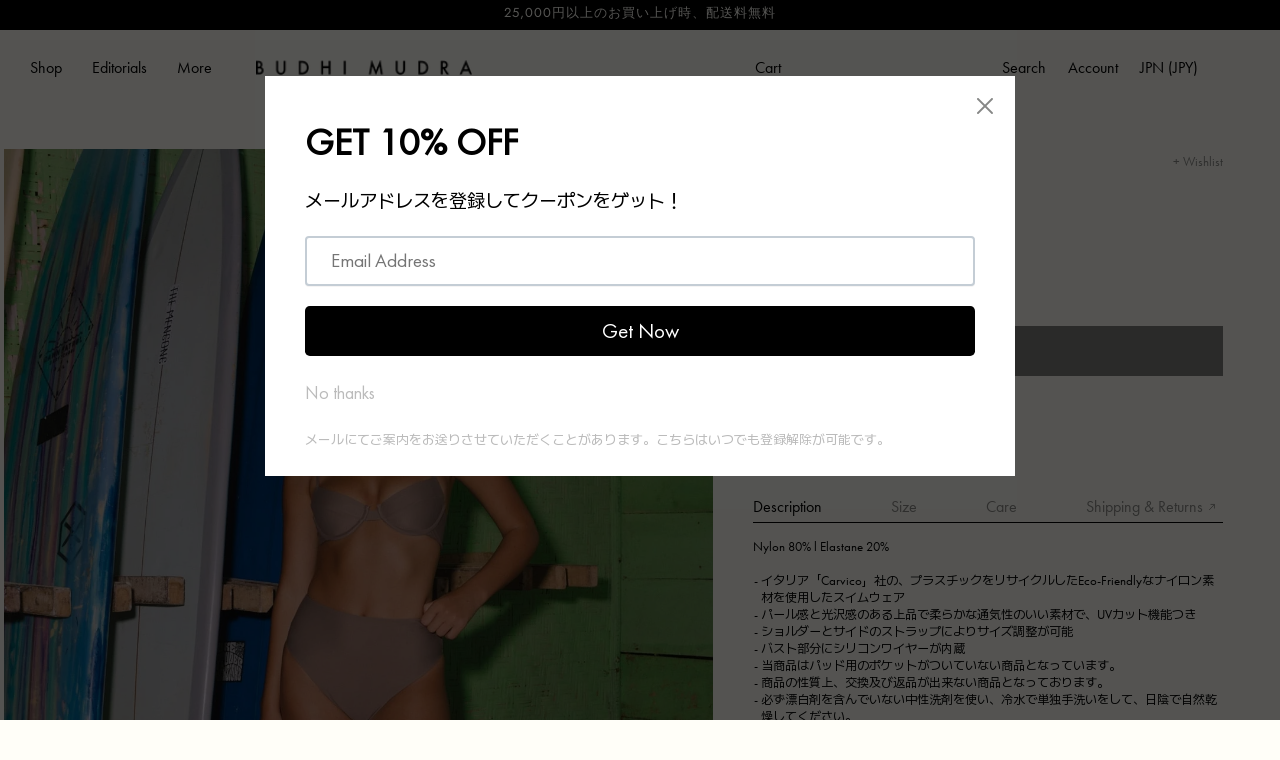

--- FILE ---
content_type: text/html; charset=utf-8
request_url: https://budhi-mudra.jp/products/verano-bikini-top_brown
body_size: 72342
content:
<!doctype html>
<html class="no-js" lang="ja">
  <head>
    <meta charset="utf-8">
    <meta http-equiv="X-UA-Compatible" content="IE=edge">
    <meta name="viewport" content="width=device-width,initial-scale=1">
    <meta name="theme-color" content="">
    <link rel="canonical" href="https://budhi-mudra.jp/products/verano-bikini-top_brown">
    <meta name="google-site-verification" content="Al52kSDNmexY2tr4zWsyM4GTRbYgsUgiBEwMMZejeLs" />
    <link rel="stylesheet" href="https://use.typekit.net/wdf1gyl.css"><link rel="icon" type="image/png" href="//budhi-mudra.jp/cdn/shop/files/FAVICON_1.png?crop=center&height=32&v=1710471023&width=32"><link rel="preconnect" href="https://fonts.shopifycdn.com" crossorigin><title>
      Verano bikini top_Brown
 &ndash; BUDHI MUDRA JAPAN</title>

    

    

<meta property="og:site_name" content="BUDHI MUDRA JAPAN">
<meta property="og:url" content="https://budhi-mudra.jp/products/verano-bikini-top_brown">
<meta property="og:title" content="Verano bikini top_Brown">
<meta property="og:type" content="product">
<meta property="og:description" content="ブディムードラは、ヨガを日常生活の一部にするライフスタイルブランドです。"><meta property="og:image" content="http://budhi-mudra.jp/cdn/shop/files/BMSWIMCAT-by-Sharon-Angelia-0547_1200.jpg?v=1713404070">
  <meta property="og:image:secure_url" content="https://budhi-mudra.jp/cdn/shop/files/BMSWIMCAT-by-Sharon-Angelia-0547_1200.jpg?v=1713404070">
  <meta property="og:image:width" content="1200">
  <meta property="og:image:height" content="1799"><meta property="og:price:amount" content="9,966">
  <meta property="og:price:currency" content="JPY"><meta name="twitter:card" content="summary_large_image">
<meta name="twitter:title" content="Verano bikini top_Brown">
<meta name="twitter:description" content="ブディムードラは、ヨガを日常生活の一部にするライフスタイルブランドです。">


    <link href="//budhi-mudra.jp/cdn/shop/t/23/assets/header.css?v=39144040077805399801767768314" rel="stylesheet" type="text/css" media="all" />

    <script src="//budhi-mudra.jp/cdn/shop/t/23/assets/constants.js?v=58251544750838685771713763796" defer="defer"></script>
    <script src="//budhi-mudra.jp/cdn/shop/t/23/assets/pubsub.js?v=3948409098553761201736132398" defer="defer"></script>
    <script src="//budhi-mudra.jp/cdn/shop/t/23/assets/global.js?v=29441889381317537951713763797" defer="defer"></script><script>window.performance && window.performance.mark && window.performance.mark('shopify.content_for_header.start');</script><meta id="shopify-digital-wallet" name="shopify-digital-wallet" content="/73058713898/digital_wallets/dialog">
<meta name="shopify-checkout-api-token" content="142126272ebfd6930b9047ad8031facc">
<link rel="alternate" type="application/json+oembed" href="https://budhi-mudra.jp/products/verano-bikini-top_brown.oembed">
<script async="async" src="/checkouts/internal/preloads.js?locale=ja-JP"></script>
<link rel="preconnect" href="https://shop.app" crossorigin="anonymous">
<script async="async" src="https://shop.app/checkouts/internal/preloads.js?locale=ja-JP&shop_id=73058713898" crossorigin="anonymous"></script>
<script id="shopify-features" type="application/json">{"accessToken":"142126272ebfd6930b9047ad8031facc","betas":["rich-media-storefront-analytics"],"domain":"budhi-mudra.jp","predictiveSearch":false,"shopId":73058713898,"locale":"ja"}</script>
<script>var Shopify = Shopify || {};
Shopify.shop = "budhi-mudra.myshopify.com";
Shopify.locale = "ja";
Shopify.currency = {"active":"JPY","rate":"1.0"};
Shopify.country = "JP";
Shopify.theme = {"name":"budhi-mudra-japan\/main","id":167269368106,"schema_name":"Dawn","schema_version":"11.0.0","theme_store_id":null,"role":"main"};
Shopify.theme.handle = "null";
Shopify.theme.style = {"id":null,"handle":null};
Shopify.cdnHost = "budhi-mudra.jp/cdn";
Shopify.routes = Shopify.routes || {};
Shopify.routes.root = "/";</script>
<script type="module">!function(o){(o.Shopify=o.Shopify||{}).modules=!0}(window);</script>
<script>!function(o){function n(){var o=[];function n(){o.push(Array.prototype.slice.apply(arguments))}return n.q=o,n}var t=o.Shopify=o.Shopify||{};t.loadFeatures=n(),t.autoloadFeatures=n()}(window);</script>
<script>
  window.ShopifyPay = window.ShopifyPay || {};
  window.ShopifyPay.apiHost = "shop.app\/pay";
  window.ShopifyPay.redirectState = null;
</script>
<script id="shop-js-analytics" type="application/json">{"pageType":"product"}</script>
<script defer="defer" async type="module" src="//budhi-mudra.jp/cdn/shopifycloud/shop-js/modules/v2/client.init-shop-cart-sync_CZKilf07.ja.esm.js"></script>
<script defer="defer" async type="module" src="//budhi-mudra.jp/cdn/shopifycloud/shop-js/modules/v2/chunk.common_rlhnONO2.esm.js"></script>
<script type="module">
  await import("//budhi-mudra.jp/cdn/shopifycloud/shop-js/modules/v2/client.init-shop-cart-sync_CZKilf07.ja.esm.js");
await import("//budhi-mudra.jp/cdn/shopifycloud/shop-js/modules/v2/chunk.common_rlhnONO2.esm.js");

  window.Shopify.SignInWithShop?.initShopCartSync?.({"fedCMEnabled":true,"windoidEnabled":true});

</script>
<script>
  window.Shopify = window.Shopify || {};
  if (!window.Shopify.featureAssets) window.Shopify.featureAssets = {};
  window.Shopify.featureAssets['shop-js'] = {"shop-cart-sync":["modules/v2/client.shop-cart-sync_BwCHLH8C.ja.esm.js","modules/v2/chunk.common_rlhnONO2.esm.js"],"init-fed-cm":["modules/v2/client.init-fed-cm_CQXj6EwP.ja.esm.js","modules/v2/chunk.common_rlhnONO2.esm.js"],"shop-button":["modules/v2/client.shop-button_B7JE2zCc.ja.esm.js","modules/v2/chunk.common_rlhnONO2.esm.js"],"init-windoid":["modules/v2/client.init-windoid_DQ9csUH7.ja.esm.js","modules/v2/chunk.common_rlhnONO2.esm.js"],"shop-cash-offers":["modules/v2/client.shop-cash-offers_DxEVlT9h.ja.esm.js","modules/v2/chunk.common_rlhnONO2.esm.js","modules/v2/chunk.modal_BI56FOb0.esm.js"],"shop-toast-manager":["modules/v2/client.shop-toast-manager_BE8_-kNb.ja.esm.js","modules/v2/chunk.common_rlhnONO2.esm.js"],"init-shop-email-lookup-coordinator":["modules/v2/client.init-shop-email-lookup-coordinator_BgbPPTAQ.ja.esm.js","modules/v2/chunk.common_rlhnONO2.esm.js"],"pay-button":["modules/v2/client.pay-button_hoKCMeMC.ja.esm.js","modules/v2/chunk.common_rlhnONO2.esm.js"],"avatar":["modules/v2/client.avatar_BTnouDA3.ja.esm.js"],"init-shop-cart-sync":["modules/v2/client.init-shop-cart-sync_CZKilf07.ja.esm.js","modules/v2/chunk.common_rlhnONO2.esm.js"],"shop-login-button":["modules/v2/client.shop-login-button_BXDQHqjj.ja.esm.js","modules/v2/chunk.common_rlhnONO2.esm.js","modules/v2/chunk.modal_BI56FOb0.esm.js"],"init-customer-accounts-sign-up":["modules/v2/client.init-customer-accounts-sign-up_C3NeUvFd.ja.esm.js","modules/v2/client.shop-login-button_BXDQHqjj.ja.esm.js","modules/v2/chunk.common_rlhnONO2.esm.js","modules/v2/chunk.modal_BI56FOb0.esm.js"],"init-shop-for-new-customer-accounts":["modules/v2/client.init-shop-for-new-customer-accounts_D-v2xi0b.ja.esm.js","modules/v2/client.shop-login-button_BXDQHqjj.ja.esm.js","modules/v2/chunk.common_rlhnONO2.esm.js","modules/v2/chunk.modal_BI56FOb0.esm.js"],"init-customer-accounts":["modules/v2/client.init-customer-accounts_Cciaq_Mb.ja.esm.js","modules/v2/client.shop-login-button_BXDQHqjj.ja.esm.js","modules/v2/chunk.common_rlhnONO2.esm.js","modules/v2/chunk.modal_BI56FOb0.esm.js"],"shop-follow-button":["modules/v2/client.shop-follow-button_CM9l58Wl.ja.esm.js","modules/v2/chunk.common_rlhnONO2.esm.js","modules/v2/chunk.modal_BI56FOb0.esm.js"],"lead-capture":["modules/v2/client.lead-capture_oVhdpGxe.ja.esm.js","modules/v2/chunk.common_rlhnONO2.esm.js","modules/v2/chunk.modal_BI56FOb0.esm.js"],"checkout-modal":["modules/v2/client.checkout-modal_BbgmKIDX.ja.esm.js","modules/v2/chunk.common_rlhnONO2.esm.js","modules/v2/chunk.modal_BI56FOb0.esm.js"],"shop-login":["modules/v2/client.shop-login_BRorRhgW.ja.esm.js","modules/v2/chunk.common_rlhnONO2.esm.js","modules/v2/chunk.modal_BI56FOb0.esm.js"],"payment-terms":["modules/v2/client.payment-terms_Ba4TR13R.ja.esm.js","modules/v2/chunk.common_rlhnONO2.esm.js","modules/v2/chunk.modal_BI56FOb0.esm.js"]};
</script>
<script>(function() {
  var isLoaded = false;
  function asyncLoad() {
    if (isLoaded) return;
    isLoaded = true;
    var urls = ["https:\/\/cdn.shopify.com\/s\/files\/1\/0730\/5871\/3898\/t\/8\/assets\/pop_73058713898.js?v=1708997630\u0026shop=budhi-mudra.myshopify.com","https:\/\/cdn.s3.pop-convert.com\/pcjs.production.min.js?unique_id=budhi-mudra.myshopify.com\u0026shop=budhi-mudra.myshopify.com","https:\/\/script.pop-convert.com\/new-micro\/production.pc.min.js?unique_id=budhi-mudra.myshopify.com\u0026shop=budhi-mudra.myshopify.com"];
    for (var i = 0; i < urls.length; i++) {
      var s = document.createElement('script');
      s.type = 'text/javascript';
      s.async = true;
      s.src = urls[i];
      var x = document.getElementsByTagName('script')[0];
      x.parentNode.insertBefore(s, x);
    }
  };
  if(window.attachEvent) {
    window.attachEvent('onload', asyncLoad);
  } else {
    window.addEventListener('load', asyncLoad, false);
  }
})();</script>
<script id="__st">var __st={"a":73058713898,"offset":32400,"reqid":"d6ee40c9-72ab-44bc-ad3d-6e0b969965b0-1768969219","pageurl":"budhi-mudra.jp\/products\/verano-bikini-top_brown","u":"81d59507dc91","p":"product","rtyp":"product","rid":9062172983594};</script>
<script>window.ShopifyPaypalV4VisibilityTracking = true;</script>
<script id="form-persister">!function(){'use strict';const t='contact',e='new_comment',n=[[t,t],['blogs',e],['comments',e],[t,'customer']],o='password',r='form_key',c=['recaptcha-v3-token','g-recaptcha-response','h-captcha-response',o],s=()=>{try{return window.sessionStorage}catch{return}},i='__shopify_v',u=t=>t.elements[r],a=function(){const t=[...n].map((([t,e])=>`form[action*='/${t}']:not([data-nocaptcha='true']) input[name='form_type'][value='${e}']`)).join(',');var e;return e=t,()=>e?[...document.querySelectorAll(e)].map((t=>t.form)):[]}();function m(t){const e=u(t);a().includes(t)&&(!e||!e.value)&&function(t){try{if(!s())return;!function(t){const e=s();if(!e)return;const n=u(t);if(!n)return;const o=n.value;o&&e.removeItem(o)}(t);const e=Array.from(Array(32),(()=>Math.random().toString(36)[2])).join('');!function(t,e){u(t)||t.append(Object.assign(document.createElement('input'),{type:'hidden',name:r})),t.elements[r].value=e}(t,e),function(t,e){const n=s();if(!n)return;const r=[...t.querySelectorAll(`input[type='${o}']`)].map((({name:t})=>t)),u=[...c,...r],a={};for(const[o,c]of new FormData(t).entries())u.includes(o)||(a[o]=c);n.setItem(e,JSON.stringify({[i]:1,action:t.action,data:a}))}(t,e)}catch(e){console.error('failed to persist form',e)}}(t)}const f=t=>{if('true'===t.dataset.persistBound)return;const e=function(t,e){const n=function(t){return'function'==typeof t.submit?t.submit:HTMLFormElement.prototype.submit}(t).bind(t);return function(){let t;return()=>{t||(t=!0,(()=>{try{e(),n()}catch(t){(t=>{console.error('form submit failed',t)})(t)}})(),setTimeout((()=>t=!1),250))}}()}(t,(()=>{m(t)}));!function(t,e){if('function'==typeof t.submit&&'function'==typeof e)try{t.submit=e}catch{}}(t,e),t.addEventListener('submit',(t=>{t.preventDefault(),e()})),t.dataset.persistBound='true'};!function(){function t(t){const e=(t=>{const e=t.target;return e instanceof HTMLFormElement?e:e&&e.form})(t);e&&m(e)}document.addEventListener('submit',t),document.addEventListener('DOMContentLoaded',(()=>{const e=a();for(const t of e)f(t);var n;n=document.body,new window.MutationObserver((t=>{for(const e of t)if('childList'===e.type&&e.addedNodes.length)for(const t of e.addedNodes)1===t.nodeType&&'FORM'===t.tagName&&a().includes(t)&&f(t)})).observe(n,{childList:!0,subtree:!0,attributes:!1}),document.removeEventListener('submit',t)}))}()}();</script>
<script integrity="sha256-4kQ18oKyAcykRKYeNunJcIwy7WH5gtpwJnB7kiuLZ1E=" data-source-attribution="shopify.loadfeatures" defer="defer" src="//budhi-mudra.jp/cdn/shopifycloud/storefront/assets/storefront/load_feature-a0a9edcb.js" crossorigin="anonymous"></script>
<script crossorigin="anonymous" defer="defer" src="//budhi-mudra.jp/cdn/shopifycloud/storefront/assets/shopify_pay/storefront-65b4c6d7.js?v=20250812"></script>
<script data-source-attribution="shopify.dynamic_checkout.dynamic.init">var Shopify=Shopify||{};Shopify.PaymentButton=Shopify.PaymentButton||{isStorefrontPortableWallets:!0,init:function(){window.Shopify.PaymentButton.init=function(){};var t=document.createElement("script");t.src="https://budhi-mudra.jp/cdn/shopifycloud/portable-wallets/latest/portable-wallets.ja.js",t.type="module",document.head.appendChild(t)}};
</script>
<script data-source-attribution="shopify.dynamic_checkout.buyer_consent">
  function portableWalletsHideBuyerConsent(e){var t=document.getElementById("shopify-buyer-consent"),n=document.getElementById("shopify-subscription-policy-button");t&&n&&(t.classList.add("hidden"),t.setAttribute("aria-hidden","true"),n.removeEventListener("click",e))}function portableWalletsShowBuyerConsent(e){var t=document.getElementById("shopify-buyer-consent"),n=document.getElementById("shopify-subscription-policy-button");t&&n&&(t.classList.remove("hidden"),t.removeAttribute("aria-hidden"),n.addEventListener("click",e))}window.Shopify?.PaymentButton&&(window.Shopify.PaymentButton.hideBuyerConsent=portableWalletsHideBuyerConsent,window.Shopify.PaymentButton.showBuyerConsent=portableWalletsShowBuyerConsent);
</script>
<script>
  function portableWalletsCleanup(e){e&&e.src&&console.error("Failed to load portable wallets script "+e.src);var t=document.querySelectorAll("shopify-accelerated-checkout .shopify-payment-button__skeleton, shopify-accelerated-checkout-cart .wallet-cart-button__skeleton"),e=document.getElementById("shopify-buyer-consent");for(let e=0;e<t.length;e++)t[e].remove();e&&e.remove()}function portableWalletsNotLoadedAsModule(e){e instanceof ErrorEvent&&"string"==typeof e.message&&e.message.includes("import.meta")&&"string"==typeof e.filename&&e.filename.includes("portable-wallets")&&(window.removeEventListener("error",portableWalletsNotLoadedAsModule),window.Shopify.PaymentButton.failedToLoad=e,"loading"===document.readyState?document.addEventListener("DOMContentLoaded",window.Shopify.PaymentButton.init):window.Shopify.PaymentButton.init())}window.addEventListener("error",portableWalletsNotLoadedAsModule);
</script>

<script type="module" src="https://budhi-mudra.jp/cdn/shopifycloud/portable-wallets/latest/portable-wallets.ja.js" onError="portableWalletsCleanup(this)" crossorigin="anonymous"></script>
<script nomodule>
  document.addEventListener("DOMContentLoaded", portableWalletsCleanup);
</script>

<link id="shopify-accelerated-checkout-styles" rel="stylesheet" media="screen" href="https://budhi-mudra.jp/cdn/shopifycloud/portable-wallets/latest/accelerated-checkout-backwards-compat.css" crossorigin="anonymous">
<style id="shopify-accelerated-checkout-cart">
        #shopify-buyer-consent {
  margin-top: 1em;
  display: inline-block;
  width: 100%;
}

#shopify-buyer-consent.hidden {
  display: none;
}

#shopify-subscription-policy-button {
  background: none;
  border: none;
  padding: 0;
  text-decoration: underline;
  font-size: inherit;
  cursor: pointer;
}

#shopify-subscription-policy-button::before {
  box-shadow: none;
}

      </style>
<script id="sections-script" data-sections="header" defer="defer" src="//budhi-mudra.jp/cdn/shop/t/23/compiled_assets/scripts.js?v=3486"></script>
<script>window.performance && window.performance.mark && window.performance.mark('shopify.content_for_header.end');</script>


    <style data-shopify>
      @font-face {
  font-family: Jost;
  font-weight: 400;
  font-style: normal;
  font-display: swap;
  src: url("//budhi-mudra.jp/cdn/fonts/jost/jost_n4.d47a1b6347ce4a4c9f437608011273009d91f2b7.woff2") format("woff2"),
       url("//budhi-mudra.jp/cdn/fonts/jost/jost_n4.791c46290e672b3f85c3d1c651ef2efa3819eadd.woff") format("woff");
}

      @font-face {
  font-family: Jost;
  font-weight: 700;
  font-style: normal;
  font-display: swap;
  src: url("//budhi-mudra.jp/cdn/fonts/jost/jost_n7.921dc18c13fa0b0c94c5e2517ffe06139c3615a3.woff2") format("woff2"),
       url("//budhi-mudra.jp/cdn/fonts/jost/jost_n7.cbfc16c98c1e195f46c536e775e4e959c5f2f22b.woff") format("woff");
}

      @font-face {
  font-family: Jost;
  font-weight: 400;
  font-style: italic;
  font-display: swap;
  src: url("//budhi-mudra.jp/cdn/fonts/jost/jost_i4.b690098389649750ada222b9763d55796c5283a5.woff2") format("woff2"),
       url("//budhi-mudra.jp/cdn/fonts/jost/jost_i4.fd766415a47e50b9e391ae7ec04e2ae25e7e28b0.woff") format("woff");
}

      @font-face {
  font-family: Jost;
  font-weight: 700;
  font-style: italic;
  font-display: swap;
  src: url("//budhi-mudra.jp/cdn/fonts/jost/jost_i7.d8201b854e41e19d7ed9b1a31fe4fe71deea6d3f.woff2") format("woff2"),
       url("//budhi-mudra.jp/cdn/fonts/jost/jost_i7.eae515c34e26b6c853efddc3fc0c552e0de63757.woff") format("woff");
}

      @font-face {
  font-family: Jost;
  font-weight: 400;
  font-style: normal;
  font-display: swap;
  src: url("//budhi-mudra.jp/cdn/fonts/jost/jost_n4.d47a1b6347ce4a4c9f437608011273009d91f2b7.woff2") format("woff2"),
       url("//budhi-mudra.jp/cdn/fonts/jost/jost_n4.791c46290e672b3f85c3d1c651ef2efa3819eadd.woff") format("woff");
}


      
        :root,
        .color-background-1 {
          --color-background: 255,254,248;
        
          --gradient-background: #fffef8;
        
        --color-foreground: 0,0,0;
        --color-shadow: 0,0,0;
        --color-button: 0,0,0;
        --color-button-text: 255,254,248;
        --color-secondary-button: 255,254,248;
        --color-secondary-button-text: 0,0,0;
        --color-link: 0,0,0;
        --color-badge-foreground: 0,0,0;
        --color-badge-background: 255,254,248;
        --color-badge-border: 0,0,0;
        --payment-terms-background-color: rgb(255 254 248);
      }
      
        
        .color-background-2 {
          --color-background: 243,243,243;
        
          --gradient-background: #f3f3f3;
        
        --color-foreground: 18,18,18;
        --color-shadow: 18,18,18;
        --color-button: 18,18,18;
        --color-button-text: 243,243,243;
        --color-secondary-button: 243,243,243;
        --color-secondary-button-text: 18,18,18;
        --color-link: 18,18,18;
        --color-badge-foreground: 18,18,18;
        --color-badge-background: 243,243,243;
        --color-badge-border: 18,18,18;
        --payment-terms-background-color: rgb(243 243 243);
      }
      
        
        .color-inverse {
          --color-background: 36,40,51;
        
          --gradient-background: #242833;
        
        --color-foreground: 255,255,255;
        --color-shadow: 18,18,18;
        --color-button: 255,255,255;
        --color-button-text: 0,0,0;
        --color-secondary-button: 36,40,51;
        --color-secondary-button-text: 255,255,255;
        --color-link: 255,255,255;
        --color-badge-foreground: 255,255,255;
        --color-badge-background: 36,40,51;
        --color-badge-border: 255,255,255;
        --payment-terms-background-color: rgb(36 40 51);
      }
      
        
        .color-accent-1 {
          --color-background: 18,18,18;
        
          --gradient-background: #121212;
        
        --color-foreground: 255,255,255;
        --color-shadow: 18,18,18;
        --color-button: 255,255,255;
        --color-button-text: 18,18,18;
        --color-secondary-button: 18,18,18;
        --color-secondary-button-text: 255,255,255;
        --color-link: 255,255,255;
        --color-badge-foreground: 255,255,255;
        --color-badge-background: 18,18,18;
        --color-badge-border: 255,255,255;
        --payment-terms-background-color: rgb(18 18 18);
      }
      
        
        .color-accent-2 {
          --color-background: 51,79,180;
        
          --gradient-background: #334fb4;
        
        --color-foreground: 255,255,255;
        --color-shadow: 18,18,18;
        --color-button: 255,255,255;
        --color-button-text: 51,79,180;
        --color-secondary-button: 51,79,180;
        --color-secondary-button-text: 255,255,255;
        --color-link: 255,255,255;
        --color-badge-foreground: 255,255,255;
        --color-badge-background: 51,79,180;
        --color-badge-border: 255,255,255;
        --payment-terms-background-color: rgb(51 79 180);
      }
      

      body, .color-background-1, .color-background-2, .color-inverse, .color-accent-1, .color-accent-2 {
        color: rgba(var(--color-foreground), 0.75);
        background-color: rgb(var(--color-background));
      }
      
      :root {
        --font-body-family: Jost, sans-serif;
        --font-body-style: normal;
        --font-body-weight: 400;
        --font-body-weight-bold: 700;

        --font-heading-family: Jost, sans-serif;
        --font-heading-style: normal;
        --font-heading-weight: 400;

        --font-body-scale: 1.0;
        --font-heading-scale: 1.0;

        --media-padding: px;
        --media-border-opacity: 0.05;
        --media-border-width: 1px;
        --media-radius: 0px;
        --media-shadow-opacity: 0.0;
        --media-shadow-horizontal-offset: 0px;
        --media-shadow-vertical-offset: 4px;
        --media-shadow-blur-radius: 5px;
        --media-shadow-visible: 0;

        --page-width: 120rem;
        --page-width-margin: 0rem;

        --product-card-image-padding: 0.0rem;
        --product-card-corner-radius: 0.0rem;
        --product-card-text-alignment: left;
        --product-card-border-width: 0.0rem;
        --product-card-border-opacity: 0.1;
        --product-card-shadow-opacity: 0.0;
        --product-card-shadow-visible: 0;
        --product-card-shadow-horizontal-offset: 0.0rem;
        --product-card-shadow-vertical-offset: 0.4rem;
        --product-card-shadow-blur-radius: 0.5rem;

        --collection-card-image-padding: 0.0rem;
        --collection-card-corner-radius: 0.0rem;
        --collection-card-text-alignment: left;
        --collection-card-border-width: 0.0rem;
        --collection-card-border-opacity: 0.1;
        --collection-card-shadow-opacity: 0.0;
        --collection-card-shadow-visible: 0;
        --collection-card-shadow-horizontal-offset: 0.0rem;
        --collection-card-shadow-vertical-offset: 0.4rem;
        --collection-card-shadow-blur-radius: 0.5rem;

        --blog-card-image-padding: 0.0rem;
        --blog-card-corner-radius: 0.0rem;
        --blog-card-text-alignment: left;
        --blog-card-border-width: 0.0rem;
        --blog-card-border-opacity: 0.1;
        --blog-card-shadow-opacity: 0.0;
        --blog-card-shadow-visible: 0;
        --blog-card-shadow-horizontal-offset: 0.0rem;
        --blog-card-shadow-vertical-offset: 0.4rem;
        --blog-card-shadow-blur-radius: 0.5rem;

        --badge-corner-radius: 4.0rem;

        --popup-border-width: 1px;
        --popup-border-opacity: 0.1;
        --popup-corner-radius: 0px;
        --popup-shadow-opacity: 0.05;
        --popup-shadow-horizontal-offset: 0px;
        --popup-shadow-vertical-offset: 4px;
        --popup-shadow-blur-radius: 5px;

        --drawer-border-width: 1px;
        --drawer-border-opacity: 0.1;
        --drawer-shadow-opacity: 0.0;
        --drawer-shadow-horizontal-offset: 0px;
        --drawer-shadow-vertical-offset: 4px;
        --drawer-shadow-blur-radius: 5px;

        --spacing-sections-desktop: 0px;
        --spacing-sections-mobile: 0px;

        --grid-desktop-vertical-spacing: 8px;
        --grid-desktop-horizontal-spacing: 8px;
        --grid-mobile-vertical-spacing: 4px;
        --grid-mobile-horizontal-spacing: 4px;

        --text-boxes-border-opacity: 0.1;
        --text-boxes-border-width: 0px;
        --text-boxes-radius: 0px;
        --text-boxes-shadow-opacity: 0.0;
        --text-boxes-shadow-visible: 0;
        --text-boxes-shadow-horizontal-offset: 0px;
        --text-boxes-shadow-vertical-offset: 4px;
        --text-boxes-shadow-blur-radius: 5px;

        --buttons-radius: 0px;
        --buttons-radius-outset: 0px;
        --buttons-border-width: 1px;
        --buttons-border-opacity: 1.0;
        --buttons-shadow-opacity: 0.0;
        --buttons-shadow-visible: 0;
        --buttons-shadow-horizontal-offset: 0px;
        --buttons-shadow-vertical-offset: 4px;
        --buttons-shadow-blur-radius: 5px;
        --buttons-border-offset: 0px;

        --inputs-radius: 0px;
        --inputs-border-width: 1px;
        --inputs-border-opacity: 0.55;
        --inputs-shadow-opacity: 0.0;
        --inputs-shadow-horizontal-offset: 0px;
        --inputs-margin-offset: 0px;
        --inputs-shadow-vertical-offset: 4px;
        --inputs-shadow-blur-radius: 5px;
        --inputs-radius-outset: 0px;

        --variant-pills-radius: 40px;
        --variant-pills-border-width: 1px;
        --variant-pills-border-opacity: 0.55;
        --variant-pills-shadow-opacity: 0.0;
        --variant-pills-shadow-horizontal-offset: 0px;
        --variant-pills-shadow-vertical-offset: 4px;
        --variant-pills-shadow-blur-radius: 5px;
      }

      *,
      *::before,
      *::after {
        box-sizing: inherit;
      }

      html {
        height: 100%;
        font-size: calc(var(--font-body-scale) * 62.5%);
        box-sizing: border-box;
      }

      body {
        display: grid;
        grid-template-rows: auto auto auto 1fr auto;
        grid-template-columns: 100%;
        min-height: 100%;
        margin: 0;
        font-size: 1.5rem;
        letter-spacing: 0.06rem;
        line-height: calc(1 + 0.8 / var(--font-body-scale));
        font-family: var(--font-body-family);
        font-style: var(--font-body-style);
        font-weight: var(--font-body-weight);
      }

      body div#WebPixelsManagerSandboxContainer {
        display: none !important;
      }

      @media screen and (min-width: 750px) {
        body {
          font-size: 1.6rem;
        }
      }
    </style>

    <link href="//budhi-mudra.jp/cdn/shop/t/23/assets/base.css?v=156699472914143073031736127062" rel="stylesheet" type="text/css" media="all" />

    <link href="//budhi-mudra.jp/cdn/shop/t/23/assets/fonts.css?v=85215275397796607971766020028" rel="stylesheet" type="text/css" media="all" />

    <link href="//budhi-mudra.jp/cdn/shop/t/23/assets/global-style.css?v=49660174304104357581766020049" rel="stylesheet" type="text/css" media="all" />

    <link href="//budhi-mudra.jp/cdn/shop/t/23/assets/main-product.css?v=128198850571788032061767770285" rel="stylesheet" type="text/css" media="all" />

    <link href="//budhi-mudra.jp/cdn/shop/t/23/assets/footer.css?v=71405203979240238511716274631" rel="stylesheet" type="text/css" media="all" />

    <link href="https://unpkg.com/aos@2.3.1/dist/aos.css" rel="stylesheet"><link rel="preload" as="font" href="//budhi-mudra.jp/cdn/fonts/jost/jost_n4.d47a1b6347ce4a4c9f437608011273009d91f2b7.woff2" type="font/woff2" crossorigin><link rel="preload" as="font" href="//budhi-mudra.jp/cdn/fonts/jost/jost_n4.d47a1b6347ce4a4c9f437608011273009d91f2b7.woff2" type="font/woff2" crossorigin><link
        rel="stylesheet"
        href="//budhi-mudra.jp/cdn/shop/t/23/assets/component-predictive-search.css?v=118923337488134913561713763797"
        media="print"
        onload="this.media='all'"
      ><script>
      document.documentElement.className = document.documentElement.className.replace('no-js', 'js');
      if (Shopify.designMode) {
        document.documentElement.classList.add('shopify-design-mode');
      }
    </script>

    <link href="//budhi-mudra.jp/cdn/shop/t/23/assets/swiper-bundle.min.css?v=133104967036440478991713763796" rel="stylesheet" type="text/css" media="all" />

    <script src="https://ajax.googleapis.com/ajax/libs/jquery/3.6.4/jquery.min.js"></script>
    <script src="//budhi-mudra.jp/cdn/shop/t/23/assets/swiper-bundle.min.js?v=148471243438602528421713763796" type="text/javascript"></script>

    <!-- ScrollTrigger -->
	<script src="https://cdnjs.cloudflare.com/ajax/libs/gsap/3.12.2/gsap.min.js"></script>
	<script src="https://cdnjs.cloudflare.com/ajax/libs/gsap/3.12.2/ScrollTrigger.min.js"></script>
  
<script type="text/javascript">
  window.Pop = window.Pop || {};
  window.Pop.common = window.Pop.common || {};
  window.Pop.common.shop = {
    permanent_domain: 'budhi-mudra.myshopify.com',
    currency: "JPY",
    money_format: "¥{{amount_no_decimals}}",
    id: 73058713898
  };
  

  window.Pop.common.template = 'product';
  window.Pop.common.cart = {};
  window.Pop.common.vapid_public_key = "BJuXCmrtTK335SuczdNVYrGVtP_WXn4jImChm49st7K7z7e8gxSZUKk4DhUpk8j2Xpiw5G4-ylNbMKLlKkUEU98=";
  window.Pop.global_config = {"asset_urls":{"loy":{},"rev":{},"pu":{"init_js":null},"widgets":{"init_js":"https:\/\/cdn.shopify.com\/s\/files\/1\/0194\/1736\/6592\/t\/1\/assets\/ba_widget_init.js?v=1728041536","modal_js":"https:\/\/cdn.shopify.com\/s\/files\/1\/0194\/1736\/6592\/t\/1\/assets\/ba_widget_modal.js?v=1728041538","modal_css":"https:\/\/cdn.shopify.com\/s\/files\/1\/0194\/1736\/6592\/t\/1\/assets\/ba_widget_modal.css?v=1654723622"},"forms":{},"global":{"helper_js":"https:\/\/cdn.shopify.com\/s\/files\/1\/0194\/1736\/6592\/t\/1\/assets\/ba_pop_tracking.js?v=1704919189"}},"proxy_paths":{"pop":"\/apps\/ba-pop","app_metrics":"\/apps\/ba-pop\/app_metrics","push_subscription":"\/apps\/ba-pop\/push"},"aat":["pop"],"pv":false,"sts":false,"bam":false,"batc":false,"base_money_format":"¥{{amount_no_decimals}}","loy_js_api_enabled":false,"shop":{"id":73058713898,"name":"BUDHI MUDRA JAPAN","domain":"budhi-mudra.jp"}};
  window.Pop.widgets_config = {"id":189900,"active":true,"frequency_limit_amount":2,"frequency_limit_time_unit":"days","background_image":{"position":"none","widget_background_preview_url":"https:\/\/activestorage-public.s3.us-west-2.amazonaws.com\/3ltj4jvqq5hodv1gokzwm2mf7deh"},"initial_state":{"body":"メールアドレスを登録してクーポンをゲット！","title":"GET 10% OFF","cta_text":"Get Now","show_email":"true","action_text":"Saving...","footer_text":"メールにてご案内をお送りさせていただくことがあります。こちらはいつでも登録解除が可能です。","dismiss_text":"No thanks","email_placeholder":"Email Address","phone_placeholder":"Phone Number"},"success_state":{"body":"クーポンコードをコピーしてご注文に適用する","title":"Thank you for signing up","cta_text":"Continue shopping","cta_action":"dismiss","redirect_url":"","open_url_new_tab":"false"},"closed_state":{"action":"show_sticky_bar","font_size":"13","action_text":"GET 10% OFF","display_offset":"550","display_position":"right"},"error_state":{"submit_error":"時間をおいてもう一度お試しください","invalid_email":"正しいメールアドレスをご入力ください","error_subscribing":"エラーが発生しました。時間をおいてもう一度お試しください","already_registered":"すでに会員登録をされています","invalid_phone_number":"Please enter valid phone number!"},"trigger":{"action":"on_timer","delay_in_seconds":"0"},"colors":{"link_color":"#4FC3F7","sticky_bar_bg":"#f5f5f5","cta_font_color":"#fff","body_font_color":"#000000","sticky_bar_text":"#000000","background_color":"#fff","error_text_color":"#ff2626","title_font_color":"#000","footer_font_color":"#bbb","dismiss_font_color":"#bbb","cta_background_color":"#000","sticky_coupon_bar_bg":"#286ef8","error_text_background":"","sticky_coupon_bar_text":"#fff"},"sticky_coupon_bar":{"enabled":"false","message":"Don't forget to use your code"},"display_style":{"font":"Helvetica","size":"large","align":"left"},"dismissable":true,"has_background":true,"opt_in_channels":["email"],"rules":[],"widget_css":".powered_by_rivo{\n  display: none;\n}\n.ba_widget_main_design {\n  background: #fff;\n}\n.ba_widget_content{text-align: left}\n.ba_widget_parent{\n  font-family: Helvetica;\n}\n.ba_widget_parent.background{\n}\n.ba_widget_left_content{\n}\n.ba_widget_right_content{\n}\n#ba_widget_cta_button:disabled{\n  background: #000cc;\n}\n#ba_widget_cta_button{\n  background: #000;\n  color: #fff;\n}\n#ba_widget_cta_button:after {\n  background: #000e0;\n}\n.ba_initial_state_title, .ba_success_state_title{\n  color: #000;\n}\n.ba_initial_state_body, .ba_success_state_body{\n  color: #000000;\n}\n.ba_initial_state_dismiss_text{\n  color: #bbb;\n}\n.ba_initial_state_footer_text, .ba_initial_state_sms_agreement{\n  color: #bbb;\n}\n.ba_widget_error{\n  color: #ff2626;\n  background: ;\n}\n.ba_link_color{\n  color: #4FC3F7;\n}\n","custom_css":"@font-face{\nfont-family: 'Futura PT' ;\nsrc: url( 'https:\/\/cdn.shopify.com\/s\/files\/1\/0812\/6031\/4920\/files\/FuturaPT-Book.woff2?v=1696417302' )\n}\n@font-face{\nfont-family: 'Pretendard GOV' ;\nsrc: url( 'https:\/\/cdn.shopify.com\/s\/files\/1\/0812\/6031\/4920\/files\/PretendardGOV-Regular.woff2?v=1696417269' )\n}\n.ba_widget_parent {font-family: 'Futura PT','Pretendard GOV',sans-serif;}\n.ba_widget_content {font-family: 'Futura PT','Pretendard GOV',sans-serif;}\n@media (max-width: 550px) {\n  .ba_initial_state_title, .ba_success_state_title{\n    font-size: 28px;\n    letter-spacing: -0.5px;\n  }\n}\n@media (max-width: 375px) {\n  .ba_initial_state_title, .ba_success_state_title{\n    font-size: 27px;\n  }\n}","logo":null};
</script>


<script type="text/javascript">
  

  (function() {
    //Global snippet for Email Popups
    //this is updated automatically - do not edit manually.
    document.addEventListener('DOMContentLoaded', function() {
      function loadScript(src, defer, done) {
        var js = document.createElement('script');
        js.src = src;
        js.defer = defer;
        js.onload = function(){done();};
        js.onerror = function(){
          done(new Error('Failed to load script ' + src));
        };
        document.head.appendChild(js);
      }

      function browserSupportsAllFeatures() {
        return window.Promise && window.fetch && window.Symbol;
      }

      if (browserSupportsAllFeatures()) {
        main();
      } else {
        loadScript('https://cdnjs.cloudflare.com/polyfill/v3/polyfill.min.js?features=Promise,fetch', true, main);
      }

      function loadAppScripts(){
        const popAppEmbedEnabled = document.getElementById("pop-app-embed-init");

        if (window.Pop.global_config.aat.includes("pop") && !popAppEmbedEnabled){
          loadScript(window.Pop.global_config.asset_urls.widgets.init_js, true, function(){});
        }
      }

      function main(err) {
        loadScript(window.Pop.global_config.asset_urls.global.helper_js, false, loadAppScripts);
      }
    });
  })();
</script>

<!-- BEGIN app block: shopify://apps/helium-customer-fields/blocks/app-embed/bab58598-3e6a-4377-aaaa-97189b15f131 -->







































<script>
  if ('CF' in window) {
    window.CF.appEmbedEnabled = true;
  } else {
    window.CF = {
      appEmbedEnabled: true,
    };
  }

  window.CF.editAccountFormId = "ewt5nw";
  window.CF.registrationFormId = "ewt5nw";
</script>

<!-- BEGIN app snippet: patch-registration-links -->







































<script>
  function patchRegistrationLinks() {
    const PATCHABLE_LINKS_SELECTOR = 'a[href*="/account/register"]';

    const search = new URLSearchParams(window.location.search);
    const checkoutUrl = search.get('checkout_url');
    const returnUrl = search.get('return_url');

    const redirectUrl = checkoutUrl || returnUrl;
    if (!redirectUrl) return;

    const registrationLinks = Array.from(document.querySelectorAll(PATCHABLE_LINKS_SELECTOR));
    registrationLinks.forEach(link => {
      const url = new URL(link.href);

      url.searchParams.set('return_url', redirectUrl);

      link.href = url.href;
    });
  }

  if (['complete', 'interactive', 'loaded'].includes(document.readyState)) {
    patchRegistrationLinks();
  } else {
    document.addEventListener('DOMContentLoaded', () => patchRegistrationLinks());
  }
</script><!-- END app snippet -->
<!-- BEGIN app snippet: patch-login-grecaptcha-conflict -->







































<script>
  // Fixes a problem where both grecaptcha and hcaptcha response fields are included in the /account/login form submission
  // resulting in a 404 on the /challenge page.
  // This is caused by our triggerShopifyRecaptchaLoad function in initialize-forms.liquid.ejs
  // The fix itself just removes the unnecessary g-recaptcha-response input

  function patchLoginGrecaptchaConflict() {
    Array.from(document.querySelectorAll('form')).forEach(form => {
      form.addEventListener('submit', e => {
        const grecaptchaResponse = form.querySelector('[name="g-recaptcha-response"]');
        const hcaptchaResponse = form.querySelector('[name="h-captcha-response"]');

        if (grecaptchaResponse && hcaptchaResponse) {
          // Can't use both. Only keep hcaptcha response field.
          grecaptchaResponse.parentElement.removeChild(grecaptchaResponse);
        }
      })
    })
  }

  if (['complete', 'interactive', 'loaded'].includes(document.readyState)) {
    patchLoginGrecaptchaConflict();
  } else {
    document.addEventListener('DOMContentLoaded', () => patchLoginGrecaptchaConflict());
  }
</script><!-- END app snippet -->
<!-- BEGIN app snippet: embed-data -->


























































<script>
  window.CF.version = "5.1.3";
  window.CF.environment = 
  {
  
  "domain": "budhi-mudra.myshopify.com",
  "servicesToken": "1768969219:58d7d3c390b1dba234af0d2b122261fe791d3ef254c0765307767bbae1409bd6",
  "baseApiUrl": "https:\/\/app.customerfields.com",
  "captchaSiteKey": "6LcKxpMmAAAAAHy2-nbqM9wg7PcNQkHqMX8bkVur",
  "captchaEnabled": true,
  "proxyPath": "\/tools\/customr",
  "countries": [{"name":"Afghanistan","code":"AF"},{"name":"Åland Islands","code":"AX"},{"name":"Albania","code":"AL"},{"name":"Algeria","code":"DZ"},{"name":"Andorra","code":"AD"},{"name":"Angola","code":"AO"},{"name":"Anguilla","code":"AI"},{"name":"Antigua \u0026 Barbuda","code":"AG"},{"name":"Argentina","code":"AR","provinces":[{"name":"Buenos Aires Province","code":"B"},{"name":"Catamarca","code":"K"},{"name":"Chaco","code":"H"},{"name":"Chubut","code":"U"},{"name":"Buenos Aires (Autonomous City)","code":"C"},{"name":"Córdoba","code":"X"},{"name":"Corrientes","code":"W"},{"name":"Entre Ríos","code":"E"},{"name":"Formosa","code":"P"},{"name":"Jujuy","code":"Y"},{"name":"La Pampa","code":"L"},{"name":"La Rioja","code":"F"},{"name":"Mendoza","code":"M"},{"name":"Misiones","code":"N"},{"name":"Neuquén","code":"Q"},{"name":"Río Negro","code":"R"},{"name":"Salta","code":"A"},{"name":"San Juan","code":"J"},{"name":"San Luis","code":"D"},{"name":"Santa Cruz","code":"Z"},{"name":"Santa Fe","code":"S"},{"name":"Santiago del Estero","code":"G"},{"name":"Tierra del Fuego","code":"V"},{"name":"Tucumán","code":"T"}]},{"name":"Armenia","code":"AM"},{"name":"Aruba","code":"AW"},{"name":"Ascension Island","code":"AC"},{"name":"Australia","code":"AU","provinces":[{"name":"Australian Capital Territory","code":"ACT"},{"name":"New South Wales","code":"NSW"},{"name":"Northern Territory","code":"NT"},{"name":"Queensland","code":"QLD"},{"name":"South Australia","code":"SA"},{"name":"Tasmania","code":"TAS"},{"name":"Victoria","code":"VIC"},{"name":"Western Australia","code":"WA"}]},{"name":"Austria","code":"AT"},{"name":"Azerbaijan","code":"AZ"},{"name":"Bahamas","code":"BS"},{"name":"Bahrain","code":"BH"},{"name":"Bangladesh","code":"BD"},{"name":"Barbados","code":"BB"},{"name":"Belarus","code":"BY"},{"name":"Belgium","code":"BE"},{"name":"Belize","code":"BZ"},{"name":"Benin","code":"BJ"},{"name":"Bermuda","code":"BM"},{"name":"Bhutan","code":"BT"},{"name":"Bolivia","code":"BO"},{"name":"Bosnia \u0026 Herzegovina","code":"BA"},{"name":"Botswana","code":"BW"},{"name":"Brazil","code":"BR","provinces":[{"name":"Acre","code":"AC"},{"name":"Alagoas","code":"AL"},{"name":"Amapá","code":"AP"},{"name":"Amazonas","code":"AM"},{"name":"Bahia","code":"BA"},{"name":"Ceará","code":"CE"},{"name":"Federal District","code":"DF"},{"name":"Espírito Santo","code":"ES"},{"name":"Goiás","code":"GO"},{"name":"Maranhão","code":"MA"},{"name":"Mato Grosso","code":"MT"},{"name":"Mato Grosso do Sul","code":"MS"},{"name":"Minas Gerais","code":"MG"},{"name":"Pará","code":"PA"},{"name":"Paraíba","code":"PB"},{"name":"Paraná","code":"PR"},{"name":"Pernambuco","code":"PE"},{"name":"Piauí","code":"PI"},{"name":"Rio Grande do Norte","code":"RN"},{"name":"Rio Grande do Sul","code":"RS"},{"name":"Rio de Janeiro","code":"RJ"},{"name":"Rondônia","code":"RO"},{"name":"Roraima","code":"RR"},{"name":"Santa Catarina","code":"SC"},{"name":"São Paulo","code":"SP"},{"name":"Sergipe","code":"SE"},{"name":"Tocantins","code":"TO"}]},{"name":"British Indian Ocean Territory","code":"IO"},{"name":"British Virgin Islands","code":"VG"},{"name":"Brunei","code":"BN"},{"name":"Bulgaria","code":"BG"},{"name":"Burkina Faso","code":"BF"},{"name":"Burundi","code":"BI"},{"name":"Cambodia","code":"KH"},{"name":"Cameroon","code":"CM"},{"name":"Canada","code":"CA","provinces":[{"name":"Alberta","code":"AB"},{"name":"British Columbia","code":"BC"},{"name":"Manitoba","code":"MB"},{"name":"New Brunswick","code":"NB"},{"name":"Newfoundland and Labrador","code":"NL"},{"name":"Northwest Territories","code":"NT"},{"name":"Nova Scotia","code":"NS"},{"name":"Nunavut","code":"NU"},{"name":"Ontario","code":"ON"},{"name":"Prince Edward Island","code":"PE"},{"name":"Quebec","code":"QC"},{"name":"Saskatchewan","code":"SK"},{"name":"Yukon","code":"YT"}]},{"name":"Cape Verde","code":"CV"},{"name":"Caribbean Netherlands","code":"BQ"},{"name":"Cayman Islands","code":"KY"},{"name":"Central African Republic","code":"CF"},{"name":"Chad","code":"TD"},{"name":"Chile","code":"CL","provinces":[{"name":"Arica y Parinacota","code":"AP"},{"name":"Tarapacá","code":"TA"},{"name":"Antofagasta","code":"AN"},{"name":"Atacama","code":"AT"},{"name":"Coquimbo","code":"CO"},{"name":"Valparaíso","code":"VS"},{"name":"Santiago Metropolitan","code":"RM"},{"name":"Libertador General Bernardo O’Higgins","code":"LI"},{"name":"Maule","code":"ML"},{"name":"Ñuble","code":"NB"},{"name":"Bío Bío","code":"BI"},{"name":"Araucanía","code":"AR"},{"name":"Los Ríos","code":"LR"},{"name":"Los Lagos","code":"LL"},{"name":"Aysén","code":"AI"},{"name":"Magallanes Region","code":"MA"}]},{"name":"China","code":"CN","provinces":[{"name":"Anhui","code":"AH"},{"name":"Beijing","code":"BJ"},{"name":"Chongqing","code":"CQ"},{"name":"Fujian","code":"FJ"},{"name":"Gansu","code":"GS"},{"name":"Guangdong","code":"GD"},{"name":"Guangxi","code":"GX"},{"name":"Guizhou","code":"GZ"},{"name":"Hainan","code":"HI"},{"name":"Hebei","code":"HE"},{"name":"Heilongjiang","code":"HL"},{"name":"Henan","code":"HA"},{"name":"Hubei","code":"HB"},{"name":"Hunan","code":"HN"},{"name":"Inner Mongolia","code":"NM"},{"name":"Jiangsu","code":"JS"},{"name":"Jiangxi","code":"JX"},{"name":"Jilin","code":"JL"},{"name":"Liaoning","code":"LN"},{"name":"Ningxia","code":"NX"},{"name":"Qinghai","code":"QH"},{"name":"Shaanxi","code":"SN"},{"name":"Shandong","code":"SD"},{"name":"Shanghai","code":"SH"},{"name":"Shanxi","code":"SX"},{"name":"Sichuan","code":"SC"},{"name":"Tianjin","code":"TJ"},{"name":"Xinjiang","code":"XJ"},{"name":"Tibet","code":"YZ"},{"name":"Yunnan","code":"YN"},{"name":"Zhejiang","code":"ZJ"}]},{"name":"Christmas Island","code":"CX"},{"name":"Cocos (Keeling) Islands","code":"CC"},{"name":"Colombia","code":"CO","provinces":[{"name":"Capital District","code":"DC"},{"name":"Amazonas","code":"AMA"},{"name":"Antioquia","code":"ANT"},{"name":"Arauca","code":"ARA"},{"name":"Atlántico","code":"ATL"},{"name":"Bolívar","code":"BOL"},{"name":"Boyacá","code":"BOY"},{"name":"Caldas","code":"CAL"},{"name":"Caquetá","code":"CAQ"},{"name":"Casanare","code":"CAS"},{"name":"Cauca","code":"CAU"},{"name":"Cesar","code":"CES"},{"name":"Chocó","code":"CHO"},{"name":"Córdoba","code":"COR"},{"name":"Cundinamarca","code":"CUN"},{"name":"Guainía","code":"GUA"},{"name":"Guaviare","code":"GUV"},{"name":"Huila","code":"HUI"},{"name":"La Guajira","code":"LAG"},{"name":"Magdalena","code":"MAG"},{"name":"Meta","code":"MET"},{"name":"Nariño","code":"NAR"},{"name":"Norte de Santander","code":"NSA"},{"name":"Putumayo","code":"PUT"},{"name":"Quindío","code":"QUI"},{"name":"Risaralda","code":"RIS"},{"name":"San Andrés \u0026 Providencia","code":"SAP"},{"name":"Santander","code":"SAN"},{"name":"Sucre","code":"SUC"},{"name":"Tolima","code":"TOL"},{"name":"Valle del Cauca","code":"VAC"},{"name":"Vaupés","code":"VAU"},{"name":"Vichada","code":"VID"}]},{"name":"Comoros","code":"KM"},{"name":"Congo - Brazzaville","code":"CG"},{"name":"Congo - Kinshasa","code":"CD"},{"name":"Cook Islands","code":"CK"},{"name":"Costa Rica","code":"CR","provinces":[{"name":"Alajuela","code":"CR-A"},{"name":"Cartago","code":"CR-C"},{"name":"Guanacaste","code":"CR-G"},{"name":"Heredia","code":"CR-H"},{"name":"Limón","code":"CR-L"},{"name":"Puntarenas","code":"CR-P"},{"name":"San José","code":"CR-SJ"}]},{"name":"Croatia","code":"HR"},{"name":"Curaçao","code":"CW"},{"name":"Cyprus","code":"CY"},{"name":"Czechia","code":"CZ"},{"name":"Côte d’Ivoire","code":"CI"},{"name":"Denmark","code":"DK"},{"name":"Djibouti","code":"DJ"},{"name":"Dominica","code":"DM"},{"name":"Dominican Republic","code":"DO"},{"name":"Ecuador","code":"EC"},{"name":"Egypt","code":"EG","provinces":[{"name":"6th of October","code":"SU"},{"name":"Al Sharqia","code":"SHR"},{"name":"Alexandria","code":"ALX"},{"name":"Aswan","code":"ASN"},{"name":"Asyut","code":"AST"},{"name":"Beheira","code":"BH"},{"name":"Beni Suef","code":"BNS"},{"name":"Cairo","code":"C"},{"name":"Dakahlia","code":"DK"},{"name":"Damietta","code":"DT"},{"name":"Faiyum","code":"FYM"},{"name":"Gharbia","code":"GH"},{"name":"Giza","code":"GZ"},{"name":"Helwan","code":"HU"},{"name":"Ismailia","code":"IS"},{"name":"Kafr el-Sheikh","code":"KFS"},{"name":"Luxor","code":"LX"},{"name":"Matrouh","code":"MT"},{"name":"Minya","code":"MN"},{"name":"Monufia","code":"MNF"},{"name":"New Valley","code":"WAD"},{"name":"North Sinai","code":"SIN"},{"name":"Port Said","code":"PTS"},{"name":"Qalyubia","code":"KB"},{"name":"Qena","code":"KN"},{"name":"Red Sea","code":"BA"},{"name":"Sohag","code":"SHG"},{"name":"South Sinai","code":"JS"},{"name":"Suez","code":"SUZ"}]},{"name":"El Salvador","code":"SV","provinces":[{"name":"Ahuachapán","code":"SV-AH"},{"name":"Cabañas","code":"SV-CA"},{"name":"Chalatenango","code":"SV-CH"},{"name":"Cuscatlán","code":"SV-CU"},{"name":"La Libertad","code":"SV-LI"},{"name":"La Paz","code":"SV-PA"},{"name":"La Unión","code":"SV-UN"},{"name":"Morazán","code":"SV-MO"},{"name":"San Miguel","code":"SV-SM"},{"name":"San Salvador","code":"SV-SS"},{"name":"San Vicente","code":"SV-SV"},{"name":"Santa Ana","code":"SV-SA"},{"name":"Sonsonate","code":"SV-SO"},{"name":"Usulután","code":"SV-US"}]},{"name":"Equatorial Guinea","code":"GQ"},{"name":"Eritrea","code":"ER"},{"name":"Estonia","code":"EE"},{"name":"Eswatini","code":"SZ"},{"name":"Ethiopia","code":"ET"},{"name":"Falkland Islands","code":"FK"},{"name":"Faroe Islands","code":"FO"},{"name":"Fiji","code":"FJ"},{"name":"Finland","code":"FI"},{"name":"France","code":"FR"},{"name":"French Guiana","code":"GF"},{"name":"French Polynesia","code":"PF"},{"name":"French Southern Territories","code":"TF"},{"name":"Gabon","code":"GA"},{"name":"Gambia","code":"GM"},{"name":"Georgia","code":"GE"},{"name":"Germany","code":"DE"},{"name":"Ghana","code":"GH"},{"name":"Gibraltar","code":"GI"},{"name":"Greece","code":"GR"},{"name":"Greenland","code":"GL"},{"name":"Grenada","code":"GD"},{"name":"Guadeloupe","code":"GP"},{"name":"Guatemala","code":"GT","provinces":[{"name":"Alta Verapaz","code":"AVE"},{"name":"Baja Verapaz","code":"BVE"},{"name":"Chimaltenango","code":"CMT"},{"name":"Chiquimula","code":"CQM"},{"name":"El Progreso","code":"EPR"},{"name":"Escuintla","code":"ESC"},{"name":"Guatemala","code":"GUA"},{"name":"Huehuetenango","code":"HUE"},{"name":"Izabal","code":"IZA"},{"name":"Jalapa","code":"JAL"},{"name":"Jutiapa","code":"JUT"},{"name":"Petén","code":"PET"},{"name":"Quetzaltenango","code":"QUE"},{"name":"Quiché","code":"QUI"},{"name":"Retalhuleu","code":"RET"},{"name":"Sacatepéquez","code":"SAC"},{"name":"San Marcos","code":"SMA"},{"name":"Santa Rosa","code":"SRO"},{"name":"Sololá","code":"SOL"},{"name":"Suchitepéquez","code":"SUC"},{"name":"Totonicapán","code":"TOT"},{"name":"Zacapa","code":"ZAC"}]},{"name":"Guernsey","code":"GG"},{"name":"Guinea","code":"GN"},{"name":"Guinea-Bissau","code":"GW"},{"name":"Guyana","code":"GY"},{"name":"Haiti","code":"HT"},{"name":"Honduras","code":"HN"},{"name":"Hong Kong SAR","code":"HK","provinces":[{"name":"Hong Kong Island","code":"HK"},{"name":"Kowloon","code":"KL"},{"name":"New Territories","code":"NT"}]},{"name":"Hungary","code":"HU"},{"name":"Iceland","code":"IS"},{"name":"India","code":"IN","provinces":[{"name":"Andaman and Nicobar Islands","code":"AN"},{"name":"Andhra Pradesh","code":"AP"},{"name":"Arunachal Pradesh","code":"AR"},{"name":"Assam","code":"AS"},{"name":"Bihar","code":"BR"},{"name":"Chandigarh","code":"CH"},{"name":"Chhattisgarh","code":"CG"},{"name":"Dadra and Nagar Haveli","code":"DN"},{"name":"Daman and Diu","code":"DD"},{"name":"Delhi","code":"DL"},{"name":"Goa","code":"GA"},{"name":"Gujarat","code":"GJ"},{"name":"Haryana","code":"HR"},{"name":"Himachal Pradesh","code":"HP"},{"name":"Jammu and Kashmir","code":"JK"},{"name":"Jharkhand","code":"JH"},{"name":"Karnataka","code":"KA"},{"name":"Kerala","code":"KL"},{"name":"Ladakh","code":"LA"},{"name":"Lakshadweep","code":"LD"},{"name":"Madhya Pradesh","code":"MP"},{"name":"Maharashtra","code":"MH"},{"name":"Manipur","code":"MN"},{"name":"Meghalaya","code":"ML"},{"name":"Mizoram","code":"MZ"},{"name":"Nagaland","code":"NL"},{"name":"Odisha","code":"OR"},{"name":"Puducherry","code":"PY"},{"name":"Punjab","code":"PB"},{"name":"Rajasthan","code":"RJ"},{"name":"Sikkim","code":"SK"},{"name":"Tamil Nadu","code":"TN"},{"name":"Telangana","code":"TS"},{"name":"Tripura","code":"TR"},{"name":"Uttar Pradesh","code":"UP"},{"name":"Uttarakhand","code":"UK"},{"name":"West Bengal","code":"WB"}]},{"name":"Indonesia","code":"ID","provinces":[{"name":"Aceh","code":"AC"},{"name":"Bali","code":"BA"},{"name":"Bangka–Belitung Islands","code":"BB"},{"name":"Banten","code":"BT"},{"name":"Bengkulu","code":"BE"},{"name":"Gorontalo","code":"GO"},{"name":"Jakarta","code":"JK"},{"name":"Jambi","code":"JA"},{"name":"West Java","code":"JB"},{"name":"Central Java","code":"JT"},{"name":"East Java","code":"JI"},{"name":"West Kalimantan","code":"KB"},{"name":"South Kalimantan","code":"KS"},{"name":"Central Kalimantan","code":"KT"},{"name":"East Kalimantan","code":"KI"},{"name":"North Kalimantan","code":"KU"},{"name":"Riau Islands","code":"KR"},{"name":"Lampung","code":"LA"},{"name":"Maluku","code":"MA"},{"name":"North Maluku","code":"MU"},{"name":"North Sumatra","code":"SU"},{"name":"West Nusa Tenggara","code":"NB"},{"name":"East Nusa Tenggara","code":"NT"},{"name":"Papua","code":"PA"},{"name":"West Papua","code":"PB"},{"name":"Riau","code":"RI"},{"name":"South Sumatra","code":"SS"},{"name":"West Sulawesi","code":"SR"},{"name":"South Sulawesi","code":"SN"},{"name":"Central Sulawesi","code":"ST"},{"name":"Southeast Sulawesi","code":"SG"},{"name":"North Sulawesi","code":"SA"},{"name":"West Sumatra","code":"SB"},{"name":"Yogyakarta","code":"YO"}]},{"name":"Iraq","code":"IQ"},{"name":"Ireland","code":"IE","provinces":[{"name":"Carlow","code":"CW"},{"name":"Cavan","code":"CN"},{"name":"Clare","code":"CE"},{"name":"Cork","code":"CO"},{"name":"Donegal","code":"DL"},{"name":"Dublin","code":"D"},{"name":"Galway","code":"G"},{"name":"Kerry","code":"KY"},{"name":"Kildare","code":"KE"},{"name":"Kilkenny","code":"KK"},{"name":"Laois","code":"LS"},{"name":"Leitrim","code":"LM"},{"name":"Limerick","code":"LK"},{"name":"Longford","code":"LD"},{"name":"Louth","code":"LH"},{"name":"Mayo","code":"MO"},{"name":"Meath","code":"MH"},{"name":"Monaghan","code":"MN"},{"name":"Offaly","code":"OY"},{"name":"Roscommon","code":"RN"},{"name":"Sligo","code":"SO"},{"name":"Tipperary","code":"TA"},{"name":"Waterford","code":"WD"},{"name":"Westmeath","code":"WH"},{"name":"Wexford","code":"WX"},{"name":"Wicklow","code":"WW"}]},{"name":"Isle of Man","code":"IM"},{"name":"Israel","code":"IL"},{"name":"Italy","code":"IT","provinces":[{"name":"Agrigento","code":"AG"},{"name":"Alessandria","code":"AL"},{"name":"Ancona","code":"AN"},{"name":"Aosta Valley","code":"AO"},{"name":"Arezzo","code":"AR"},{"name":"Ascoli Piceno","code":"AP"},{"name":"Asti","code":"AT"},{"name":"Avellino","code":"AV"},{"name":"Bari","code":"BA"},{"name":"Barletta-Andria-Trani","code":"BT"},{"name":"Belluno","code":"BL"},{"name":"Benevento","code":"BN"},{"name":"Bergamo","code":"BG"},{"name":"Biella","code":"BI"},{"name":"Bologna","code":"BO"},{"name":"South Tyrol","code":"BZ"},{"name":"Brescia","code":"BS"},{"name":"Brindisi","code":"BR"},{"name":"Cagliari","code":"CA"},{"name":"Caltanissetta","code":"CL"},{"name":"Campobasso","code":"CB"},{"name":"Carbonia-Iglesias","code":"CI"},{"name":"Caserta","code":"CE"},{"name":"Catania","code":"CT"},{"name":"Catanzaro","code":"CZ"},{"name":"Chieti","code":"CH"},{"name":"Como","code":"CO"},{"name":"Cosenza","code":"CS"},{"name":"Cremona","code":"CR"},{"name":"Crotone","code":"KR"},{"name":"Cuneo","code":"CN"},{"name":"Enna","code":"EN"},{"name":"Fermo","code":"FM"},{"name":"Ferrara","code":"FE"},{"name":"Florence","code":"FI"},{"name":"Foggia","code":"FG"},{"name":"Forlì-Cesena","code":"FC"},{"name":"Frosinone","code":"FR"},{"name":"Genoa","code":"GE"},{"name":"Gorizia","code":"GO"},{"name":"Grosseto","code":"GR"},{"name":"Imperia","code":"IM"},{"name":"Isernia","code":"IS"},{"name":"L’Aquila","code":"AQ"},{"name":"La Spezia","code":"SP"},{"name":"Latina","code":"LT"},{"name":"Lecce","code":"LE"},{"name":"Lecco","code":"LC"},{"name":"Livorno","code":"LI"},{"name":"Lodi","code":"LO"},{"name":"Lucca","code":"LU"},{"name":"Macerata","code":"MC"},{"name":"Mantua","code":"MN"},{"name":"Massa and Carrara","code":"MS"},{"name":"Matera","code":"MT"},{"name":"Medio Campidano","code":"VS"},{"name":"Messina","code":"ME"},{"name":"Milan","code":"MI"},{"name":"Modena","code":"MO"},{"name":"Monza and Brianza","code":"MB"},{"name":"Naples","code":"NA"},{"name":"Novara","code":"NO"},{"name":"Nuoro","code":"NU"},{"name":"Ogliastra","code":"OG"},{"name":"Olbia-Tempio","code":"OT"},{"name":"Oristano","code":"OR"},{"name":"Padua","code":"PD"},{"name":"Palermo","code":"PA"},{"name":"Parma","code":"PR"},{"name":"Pavia","code":"PV"},{"name":"Perugia","code":"PG"},{"name":"Pesaro and Urbino","code":"PU"},{"name":"Pescara","code":"PE"},{"name":"Piacenza","code":"PC"},{"name":"Pisa","code":"PI"},{"name":"Pistoia","code":"PT"},{"name":"Pordenone","code":"PN"},{"name":"Potenza","code":"PZ"},{"name":"Prato","code":"PO"},{"name":"Ragusa","code":"RG"},{"name":"Ravenna","code":"RA"},{"name":"Reggio Calabria","code":"RC"},{"name":"Reggio Emilia","code":"RE"},{"name":"Rieti","code":"RI"},{"name":"Rimini","code":"RN"},{"name":"Rome","code":"RM"},{"name":"Rovigo","code":"RO"},{"name":"Salerno","code":"SA"},{"name":"Sassari","code":"SS"},{"name":"Savona","code":"SV"},{"name":"Siena","code":"SI"},{"name":"Syracuse","code":"SR"},{"name":"Sondrio","code":"SO"},{"name":"Taranto","code":"TA"},{"name":"Teramo","code":"TE"},{"name":"Terni","code":"TR"},{"name":"Turin","code":"TO"},{"name":"Trapani","code":"TP"},{"name":"Trentino","code":"TN"},{"name":"Treviso","code":"TV"},{"name":"Trieste","code":"TS"},{"name":"Udine","code":"UD"},{"name":"Varese","code":"VA"},{"name":"Venice","code":"VE"},{"name":"Verbano-Cusio-Ossola","code":"VB"},{"name":"Vercelli","code":"VC"},{"name":"Verona","code":"VR"},{"name":"Vibo Valentia","code":"VV"},{"name":"Vicenza","code":"VI"},{"name":"Viterbo","code":"VT"}]},{"name":"Jamaica","code":"JM"},{"name":"Japan","code":"JP","provinces":[{"name":"Hokkaido","code":"JP-01"},{"name":"Aomori","code":"JP-02"},{"name":"Iwate","code":"JP-03"},{"name":"Miyagi","code":"JP-04"},{"name":"Akita","code":"JP-05"},{"name":"Yamagata","code":"JP-06"},{"name":"Fukushima","code":"JP-07"},{"name":"Ibaraki","code":"JP-08"},{"name":"Tochigi","code":"JP-09"},{"name":"Gunma","code":"JP-10"},{"name":"Saitama","code":"JP-11"},{"name":"Chiba","code":"JP-12"},{"name":"Tokyo","code":"JP-13"},{"name":"Kanagawa","code":"JP-14"},{"name":"Niigata","code":"JP-15"},{"name":"Toyama","code":"JP-16"},{"name":"Ishikawa","code":"JP-17"},{"name":"Fukui","code":"JP-18"},{"name":"Yamanashi","code":"JP-19"},{"name":"Nagano","code":"JP-20"},{"name":"Gifu","code":"JP-21"},{"name":"Shizuoka","code":"JP-22"},{"name":"Aichi","code":"JP-23"},{"name":"Mie","code":"JP-24"},{"name":"Shiga","code":"JP-25"},{"name":"Kyoto","code":"JP-26"},{"name":"Osaka","code":"JP-27"},{"name":"Hyogo","code":"JP-28"},{"name":"Nara","code":"JP-29"},{"name":"Wakayama","code":"JP-30"},{"name":"Tottori","code":"JP-31"},{"name":"Shimane","code":"JP-32"},{"name":"Okayama","code":"JP-33"},{"name":"Hiroshima","code":"JP-34"},{"name":"Yamaguchi","code":"JP-35"},{"name":"Tokushima","code":"JP-36"},{"name":"Kagawa","code":"JP-37"},{"name":"Ehime","code":"JP-38"},{"name":"Kochi","code":"JP-39"},{"name":"Fukuoka","code":"JP-40"},{"name":"Saga","code":"JP-41"},{"name":"Nagasaki","code":"JP-42"},{"name":"Kumamoto","code":"JP-43"},{"name":"Oita","code":"JP-44"},{"name":"Miyazaki","code":"JP-45"},{"name":"Kagoshima","code":"JP-46"},{"name":"Okinawa","code":"JP-47"}]},{"name":"Jersey","code":"JE"},{"name":"Jordan","code":"JO"},{"name":"Kazakhstan","code":"KZ"},{"name":"Kenya","code":"KE"},{"name":"Kiribati","code":"KI"},{"name":"Kosovo","code":"XK"},{"name":"Kuwait","code":"KW","provinces":[{"name":"Al Ahmadi","code":"KW-AH"},{"name":"Al Asimah","code":"KW-KU"},{"name":"Al Farwaniyah","code":"KW-FA"},{"name":"Al Jahra","code":"KW-JA"},{"name":"Hawalli","code":"KW-HA"},{"name":"Mubarak Al-Kabeer","code":"KW-MU"}]},{"name":"Kyrgyzstan","code":"KG"},{"name":"Laos","code":"LA"},{"name":"Latvia","code":"LV"},{"name":"Lebanon","code":"LB"},{"name":"Lesotho","code":"LS"},{"name":"Liberia","code":"LR"},{"name":"Libya","code":"LY"},{"name":"Liechtenstein","code":"LI"},{"name":"Lithuania","code":"LT"},{"name":"Luxembourg","code":"LU"},{"name":"Macao SAR","code":"MO"},{"name":"Madagascar","code":"MG"},{"name":"Malawi","code":"MW"},{"name":"Malaysia","code":"MY","provinces":[{"name":"Johor","code":"JHR"},{"name":"Kedah","code":"KDH"},{"name":"Kelantan","code":"KTN"},{"name":"Kuala Lumpur","code":"KUL"},{"name":"Labuan","code":"LBN"},{"name":"Malacca","code":"MLK"},{"name":"Negeri Sembilan","code":"NSN"},{"name":"Pahang","code":"PHG"},{"name":"Penang","code":"PNG"},{"name":"Perak","code":"PRK"},{"name":"Perlis","code":"PLS"},{"name":"Putrajaya","code":"PJY"},{"name":"Sabah","code":"SBH"},{"name":"Sarawak","code":"SWK"},{"name":"Selangor","code":"SGR"},{"name":"Terengganu","code":"TRG"}]},{"name":"Maldives","code":"MV"},{"name":"Mali","code":"ML"},{"name":"Malta","code":"MT"},{"name":"Martinique","code":"MQ"},{"name":"Mauritania","code":"MR"},{"name":"Mauritius","code":"MU"},{"name":"Mayotte","code":"YT"},{"name":"Mexico","code":"MX","provinces":[{"name":"Aguascalientes","code":"AGS"},{"name":"Baja California","code":"BC"},{"name":"Baja California Sur","code":"BCS"},{"name":"Campeche","code":"CAMP"},{"name":"Chiapas","code":"CHIS"},{"name":"Chihuahua","code":"CHIH"},{"name":"Ciudad de Mexico","code":"DF"},{"name":"Coahuila","code":"COAH"},{"name":"Colima","code":"COL"},{"name":"Durango","code":"DGO"},{"name":"Guanajuato","code":"GTO"},{"name":"Guerrero","code":"GRO"},{"name":"Hidalgo","code":"HGO"},{"name":"Jalisco","code":"JAL"},{"name":"Mexico State","code":"MEX"},{"name":"Michoacán","code":"MICH"},{"name":"Morelos","code":"MOR"},{"name":"Nayarit","code":"NAY"},{"name":"Nuevo León","code":"NL"},{"name":"Oaxaca","code":"OAX"},{"name":"Puebla","code":"PUE"},{"name":"Querétaro","code":"QRO"},{"name":"Quintana Roo","code":"Q ROO"},{"name":"San Luis Potosí","code":"SLP"},{"name":"Sinaloa","code":"SIN"},{"name":"Sonora","code":"SON"},{"name":"Tabasco","code":"TAB"},{"name":"Tamaulipas","code":"TAMPS"},{"name":"Tlaxcala","code":"TLAX"},{"name":"Veracruz","code":"VER"},{"name":"Yucatán","code":"YUC"},{"name":"Zacatecas","code":"ZAC"}]},{"name":"Moldova","code":"MD"},{"name":"Monaco","code":"MC"},{"name":"Mongolia","code":"MN"},{"name":"Montenegro","code":"ME"},{"name":"Montserrat","code":"MS"},{"name":"Morocco","code":"MA"},{"name":"Mozambique","code":"MZ"},{"name":"Myanmar (Burma)","code":"MM"},{"name":"Namibia","code":"NA"},{"name":"Nauru","code":"NR"},{"name":"Nepal","code":"NP"},{"name":"Netherlands","code":"NL"},{"name":"New Caledonia","code":"NC"},{"name":"New Zealand","code":"NZ","provinces":[{"name":"Auckland","code":"AUK"},{"name":"Bay of Plenty","code":"BOP"},{"name":"Canterbury","code":"CAN"},{"name":"Chatham Islands","code":"CIT"},{"name":"Gisborne","code":"GIS"},{"name":"Hawke’s Bay","code":"HKB"},{"name":"Manawatū-Whanganui","code":"MWT"},{"name":"Marlborough","code":"MBH"},{"name":"Nelson","code":"NSN"},{"name":"Northland","code":"NTL"},{"name":"Otago","code":"OTA"},{"name":"Southland","code":"STL"},{"name":"Taranaki","code":"TKI"},{"name":"Tasman","code":"TAS"},{"name":"Waikato","code":"WKO"},{"name":"Wellington","code":"WGN"},{"name":"West Coast","code":"WTC"}]},{"name":"Nicaragua","code":"NI"},{"name":"Niger","code":"NE"},{"name":"Nigeria","code":"NG","provinces":[{"name":"Abia","code":"AB"},{"name":"Federal Capital Territory","code":"FC"},{"name":"Adamawa","code":"AD"},{"name":"Akwa Ibom","code":"AK"},{"name":"Anambra","code":"AN"},{"name":"Bauchi","code":"BA"},{"name":"Bayelsa","code":"BY"},{"name":"Benue","code":"BE"},{"name":"Borno","code":"BO"},{"name":"Cross River","code":"CR"},{"name":"Delta","code":"DE"},{"name":"Ebonyi","code":"EB"},{"name":"Edo","code":"ED"},{"name":"Ekiti","code":"EK"},{"name":"Enugu","code":"EN"},{"name":"Gombe","code":"GO"},{"name":"Imo","code":"IM"},{"name":"Jigawa","code":"JI"},{"name":"Kaduna","code":"KD"},{"name":"Kano","code":"KN"},{"name":"Katsina","code":"KT"},{"name":"Kebbi","code":"KE"},{"name":"Kogi","code":"KO"},{"name":"Kwara","code":"KW"},{"name":"Lagos","code":"LA"},{"name":"Nasarawa","code":"NA"},{"name":"Niger","code":"NI"},{"name":"Ogun","code":"OG"},{"name":"Ondo","code":"ON"},{"name":"Osun","code":"OS"},{"name":"Oyo","code":"OY"},{"name":"Plateau","code":"PL"},{"name":"Rivers","code":"RI"},{"name":"Sokoto","code":"SO"},{"name":"Taraba","code":"TA"},{"name":"Yobe","code":"YO"},{"name":"Zamfara","code":"ZA"}]},{"name":"Niue","code":"NU"},{"name":"Norfolk Island","code":"NF"},{"name":"North Macedonia","code":"MK"},{"name":"Norway","code":"NO"},{"name":"Oman","code":"OM"},{"name":"Pakistan","code":"PK"},{"name":"Palestinian Territories","code":"PS"},{"name":"Panama","code":"PA","provinces":[{"name":"Bocas del Toro","code":"PA-1"},{"name":"Chiriquí","code":"PA-4"},{"name":"Coclé","code":"PA-2"},{"name":"Colón","code":"PA-3"},{"name":"Darién","code":"PA-5"},{"name":"Emberá","code":"PA-EM"},{"name":"Herrera","code":"PA-6"},{"name":"Guna Yala","code":"PA-KY"},{"name":"Los Santos","code":"PA-7"},{"name":"Ngöbe-Buglé","code":"PA-NB"},{"name":"Panamá","code":"PA-8"},{"name":"West Panamá","code":"PA-10"},{"name":"Veraguas","code":"PA-9"}]},{"name":"Papua New Guinea","code":"PG"},{"name":"Paraguay","code":"PY"},{"name":"Peru","code":"PE","provinces":[{"name":"Amazonas","code":"PE-AMA"},{"name":"Ancash","code":"PE-ANC"},{"name":"Apurímac","code":"PE-APU"},{"name":"Arequipa","code":"PE-ARE"},{"name":"Ayacucho","code":"PE-AYA"},{"name":"Cajamarca","code":"PE-CAJ"},{"name":"El Callao","code":"PE-CAL"},{"name":"Cusco","code":"PE-CUS"},{"name":"Huancavelica","code":"PE-HUV"},{"name":"Huánuco","code":"PE-HUC"},{"name":"Ica","code":"PE-ICA"},{"name":"Junín","code":"PE-JUN"},{"name":"La Libertad","code":"PE-LAL"},{"name":"Lambayeque","code":"PE-LAM"},{"name":"Lima (Department)","code":"PE-LIM"},{"name":"Lima (Metropolitan)","code":"PE-LMA"},{"name":"Loreto","code":"PE-LOR"},{"name":"Madre de Dios","code":"PE-MDD"},{"name":"Moquegua","code":"PE-MOQ"},{"name":"Pasco","code":"PE-PAS"},{"name":"Piura","code":"PE-PIU"},{"name":"Puno","code":"PE-PUN"},{"name":"San Martín","code":"PE-SAM"},{"name":"Tacna","code":"PE-TAC"},{"name":"Tumbes","code":"PE-TUM"},{"name":"Ucayali","code":"PE-UCA"}]},{"name":"Philippines","code":"PH","provinces":[{"name":"Abra","code":"PH-ABR"},{"name":"Agusan del Norte","code":"PH-AGN"},{"name":"Agusan del Sur","code":"PH-AGS"},{"name":"Aklan","code":"PH-AKL"},{"name":"Albay","code":"PH-ALB"},{"name":"Antique","code":"PH-ANT"},{"name":"Apayao","code":"PH-APA"},{"name":"Aurora","code":"PH-AUR"},{"name":"Basilan","code":"PH-BAS"},{"name":"Bataan","code":"PH-BAN"},{"name":"Batanes","code":"PH-BTN"},{"name":"Batangas","code":"PH-BTG"},{"name":"Benguet","code":"PH-BEN"},{"name":"Biliran","code":"PH-BIL"},{"name":"Bohol","code":"PH-BOH"},{"name":"Bukidnon","code":"PH-BUK"},{"name":"Bulacan","code":"PH-BUL"},{"name":"Cagayan","code":"PH-CAG"},{"name":"Camarines Norte","code":"PH-CAN"},{"name":"Camarines Sur","code":"PH-CAS"},{"name":"Camiguin","code":"PH-CAM"},{"name":"Capiz","code":"PH-CAP"},{"name":"Catanduanes","code":"PH-CAT"},{"name":"Cavite","code":"PH-CAV"},{"name":"Cebu","code":"PH-CEB"},{"name":"Cotabato","code":"PH-NCO"},{"name":"Davao Occidental","code":"PH-DVO"},{"name":"Davao Oriental","code":"PH-DAO"},{"name":"Compostela Valley","code":"PH-COM"},{"name":"Davao del Norte","code":"PH-DAV"},{"name":"Davao del Sur","code":"PH-DAS"},{"name":"Dinagat Islands","code":"PH-DIN"},{"name":"Eastern Samar","code":"PH-EAS"},{"name":"Guimaras","code":"PH-GUI"},{"name":"Ifugao","code":"PH-IFU"},{"name":"Ilocos Norte","code":"PH-ILN"},{"name":"Ilocos Sur","code":"PH-ILS"},{"name":"Iloilo","code":"PH-ILI"},{"name":"Isabela","code":"PH-ISA"},{"name":"Kalinga","code":"PH-KAL"},{"name":"La Union","code":"PH-LUN"},{"name":"Laguna","code":"PH-LAG"},{"name":"Lanao del Norte","code":"PH-LAN"},{"name":"Lanao del Sur","code":"PH-LAS"},{"name":"Leyte","code":"PH-LEY"},{"name":"Maguindanao","code":"PH-MAG"},{"name":"Marinduque","code":"PH-MAD"},{"name":"Masbate","code":"PH-MAS"},{"name":"Metro Manila","code":"PH-00"},{"name":"Misamis Occidental","code":"PH-MSC"},{"name":"Misamis Oriental","code":"PH-MSR"},{"name":"Mountain","code":"PH-MOU"},{"name":"Negros Occidental","code":"PH-NEC"},{"name":"Negros Oriental","code":"PH-NER"},{"name":"Northern Samar","code":"PH-NSA"},{"name":"Nueva Ecija","code":"PH-NUE"},{"name":"Nueva Vizcaya","code":"PH-NUV"},{"name":"Occidental Mindoro","code":"PH-MDC"},{"name":"Oriental Mindoro","code":"PH-MDR"},{"name":"Palawan","code":"PH-PLW"},{"name":"Pampanga","code":"PH-PAM"},{"name":"Pangasinan","code":"PH-PAN"},{"name":"Quezon","code":"PH-QUE"},{"name":"Quirino","code":"PH-QUI"},{"name":"Rizal","code":"PH-RIZ"},{"name":"Romblon","code":"PH-ROM"},{"name":"Samar","code":"PH-WSA"},{"name":"Sarangani","code":"PH-SAR"},{"name":"Siquijor","code":"PH-SIG"},{"name":"Sorsogon","code":"PH-SOR"},{"name":"South Cotabato","code":"PH-SCO"},{"name":"Southern Leyte","code":"PH-SLE"},{"name":"Sultan Kudarat","code":"PH-SUK"},{"name":"Sulu","code":"PH-SLU"},{"name":"Surigao del Norte","code":"PH-SUN"},{"name":"Surigao del Sur","code":"PH-SUR"},{"name":"Tarlac","code":"PH-TAR"},{"name":"Tawi-Tawi","code":"PH-TAW"},{"name":"Zambales","code":"PH-ZMB"},{"name":"Zamboanga Sibugay","code":"PH-ZSI"},{"name":"Zamboanga del Norte","code":"PH-ZAN"},{"name":"Zamboanga del Sur","code":"PH-ZAS"}]},{"name":"Pitcairn Islands","code":"PN"},{"name":"Poland","code":"PL"},{"name":"Portugal","code":"PT","provinces":[{"name":"Azores","code":"PT-20"},{"name":"Aveiro","code":"PT-01"},{"name":"Beja","code":"PT-02"},{"name":"Braga","code":"PT-03"},{"name":"Bragança","code":"PT-04"},{"name":"Castelo Branco","code":"PT-05"},{"name":"Coimbra","code":"PT-06"},{"name":"Évora","code":"PT-07"},{"name":"Faro","code":"PT-08"},{"name":"Guarda","code":"PT-09"},{"name":"Leiria","code":"PT-10"},{"name":"Lisbon","code":"PT-11"},{"name":"Madeira","code":"PT-30"},{"name":"Portalegre","code":"PT-12"},{"name":"Porto","code":"PT-13"},{"name":"Santarém","code":"PT-14"},{"name":"Setúbal","code":"PT-15"},{"name":"Viana do Castelo","code":"PT-16"},{"name":"Vila Real","code":"PT-17"},{"name":"Viseu","code":"PT-18"}]},{"name":"Qatar","code":"QA"},{"name":"Réunion","code":"RE"},{"name":"Romania","code":"RO","provinces":[{"name":"Alba","code":"AB"},{"name":"Arad","code":"AR"},{"name":"Argeș","code":"AG"},{"name":"Bacău","code":"BC"},{"name":"Bihor","code":"BH"},{"name":"Bistriţa-Năsăud","code":"BN"},{"name":"Botoşani","code":"BT"},{"name":"Brăila","code":"BR"},{"name":"Braşov","code":"BV"},{"name":"Bucharest","code":"B"},{"name":"Buzău","code":"BZ"},{"name":"Caraș-Severin","code":"CS"},{"name":"Cluj","code":"CJ"},{"name":"Constanța","code":"CT"},{"name":"Covasna","code":"CV"},{"name":"Călărași","code":"CL"},{"name":"Dolj","code":"DJ"},{"name":"Dâmbovița","code":"DB"},{"name":"Galați","code":"GL"},{"name":"Giurgiu","code":"GR"},{"name":"Gorj","code":"GJ"},{"name":"Harghita","code":"HR"},{"name":"Hunedoara","code":"HD"},{"name":"Ialomița","code":"IL"},{"name":"Iași","code":"IS"},{"name":"Ilfov","code":"IF"},{"name":"Maramureş","code":"MM"},{"name":"Mehedinți","code":"MH"},{"name":"Mureş","code":"MS"},{"name":"Neamţ","code":"NT"},{"name":"Olt","code":"OT"},{"name":"Prahova","code":"PH"},{"name":"Sălaj","code":"SJ"},{"name":"Satu Mare","code":"SM"},{"name":"Sibiu","code":"SB"},{"name":"Suceava","code":"SV"},{"name":"Teleorman","code":"TR"},{"name":"Timiș","code":"TM"},{"name":"Tulcea","code":"TL"},{"name":"Vâlcea","code":"VL"},{"name":"Vaslui","code":"VS"},{"name":"Vrancea","code":"VN"}]},{"name":"Russia","code":"RU","provinces":[{"name":"Altai Krai","code":"ALT"},{"name":"Altai","code":"AL"},{"name":"Amur","code":"AMU"},{"name":"Arkhangelsk","code":"ARK"},{"name":"Astrakhan","code":"AST"},{"name":"Belgorod","code":"BEL"},{"name":"Bryansk","code":"BRY"},{"name":"Chechen","code":"CE"},{"name":"Chelyabinsk","code":"CHE"},{"name":"Chukotka Okrug","code":"CHU"},{"name":"Chuvash","code":"CU"},{"name":"Irkutsk","code":"IRK"},{"name":"Ivanovo","code":"IVA"},{"name":"Jewish","code":"YEV"},{"name":"Kabardino-Balkar","code":"KB"},{"name":"Kaliningrad","code":"KGD"},{"name":"Kaluga","code":"KLU"},{"name":"Kamchatka Krai","code":"KAM"},{"name":"Karachay-Cherkess","code":"KC"},{"name":"Kemerovo","code":"KEM"},{"name":"Khabarovsk Krai","code":"KHA"},{"name":"Khanty-Mansi","code":"KHM"},{"name":"Kirov","code":"KIR"},{"name":"Komi","code":"KO"},{"name":"Kostroma","code":"KOS"},{"name":"Krasnodar Krai","code":"KDA"},{"name":"Krasnoyarsk Krai","code":"KYA"},{"name":"Kurgan","code":"KGN"},{"name":"Kursk","code":"KRS"},{"name":"Leningrad","code":"LEN"},{"name":"Lipetsk","code":"LIP"},{"name":"Magadan","code":"MAG"},{"name":"Mari El","code":"ME"},{"name":"Moscow","code":"MOW"},{"name":"Moscow Province","code":"MOS"},{"name":"Murmansk","code":"MUR"},{"name":"Nizhny Novgorod","code":"NIZ"},{"name":"Novgorod","code":"NGR"},{"name":"Novosibirsk","code":"NVS"},{"name":"Omsk","code":"OMS"},{"name":"Orenburg","code":"ORE"},{"name":"Oryol","code":"ORL"},{"name":"Penza","code":"PNZ"},{"name":"Perm Krai","code":"PER"},{"name":"Primorsky Krai","code":"PRI"},{"name":"Pskov","code":"PSK"},{"name":"Adygea","code":"AD"},{"name":"Bashkortostan","code":"BA"},{"name":"Buryat","code":"BU"},{"name":"Dagestan","code":"DA"},{"name":"Ingushetia","code":"IN"},{"name":"Kalmykia","code":"KL"},{"name":"Karelia","code":"KR"},{"name":"Khakassia","code":"KK"},{"name":"Mordovia","code":"MO"},{"name":"North Ossetia-Alania","code":"SE"},{"name":"Tatarstan","code":"TA"},{"name":"Rostov","code":"ROS"},{"name":"Ryazan","code":"RYA"},{"name":"Saint Petersburg","code":"SPE"},{"name":"Sakha","code":"SA"},{"name":"Sakhalin","code":"SAK"},{"name":"Samara","code":"SAM"},{"name":"Saratov","code":"SAR"},{"name":"Smolensk","code":"SMO"},{"name":"Stavropol Krai","code":"STA"},{"name":"Sverdlovsk","code":"SVE"},{"name":"Tambov","code":"TAM"},{"name":"Tomsk","code":"TOM"},{"name":"Tula","code":"TUL"},{"name":"Tver","code":"TVE"},{"name":"Tyumen","code":"TYU"},{"name":"Tuva","code":"TY"},{"name":"Udmurt","code":"UD"},{"name":"Ulyanovsk","code":"ULY"},{"name":"Vladimir","code":"VLA"},{"name":"Volgograd","code":"VGG"},{"name":"Vologda","code":"VLG"},{"name":"Voronezh","code":"VOR"},{"name":"Yamalo-Nenets Okrug","code":"YAN"},{"name":"Yaroslavl","code":"YAR"},{"name":"Zabaykalsky Krai","code":"ZAB"}]},{"name":"Rwanda","code":"RW"},{"name":"Samoa","code":"WS"},{"name":"San Marino","code":"SM"},{"name":"São Tomé \u0026 Príncipe","code":"ST"},{"name":"Saudi Arabia","code":"SA"},{"name":"Senegal","code":"SN"},{"name":"Serbia","code":"RS"},{"name":"Seychelles","code":"SC"},{"name":"Sierra Leone","code":"SL"},{"name":"Singapore","code":"SG"},{"name":"Sint Maarten","code":"SX"},{"name":"Slovakia","code":"SK"},{"name":"Slovenia","code":"SI"},{"name":"Solomon Islands","code":"SB"},{"name":"Somalia","code":"SO"},{"name":"South Africa","code":"ZA","provinces":[{"name":"Eastern Cape","code":"EC"},{"name":"Free State","code":"FS"},{"name":"Gauteng","code":"GP"},{"name":"KwaZulu-Natal","code":"NL"},{"name":"Limpopo","code":"LP"},{"name":"Mpumalanga","code":"MP"},{"name":"North West","code":"NW"},{"name":"Northern Cape","code":"NC"},{"name":"Western Cape","code":"WC"}]},{"name":"South Georgia \u0026 South Sandwich Islands","code":"GS"},{"name":"South Korea","code":"KR","provinces":[{"name":"Busan","code":"KR-26"},{"name":"North Chungcheong","code":"KR-43"},{"name":"South Chungcheong","code":"KR-44"},{"name":"Daegu","code":"KR-27"},{"name":"Daejeon","code":"KR-30"},{"name":"Gangwon","code":"KR-42"},{"name":"Gwangju City","code":"KR-29"},{"name":"North Gyeongsang","code":"KR-47"},{"name":"Gyeonggi","code":"KR-41"},{"name":"South Gyeongsang","code":"KR-48"},{"name":"Incheon","code":"KR-28"},{"name":"Jeju","code":"KR-49"},{"name":"North Jeolla","code":"KR-45"},{"name":"South Jeolla","code":"KR-46"},{"name":"Sejong","code":"KR-50"},{"name":"Seoul","code":"KR-11"},{"name":"Ulsan","code":"KR-31"}]},{"name":"South Sudan","code":"SS"},{"name":"Spain","code":"ES","provinces":[{"name":"A Coruña","code":"C"},{"name":"Álava","code":"VI"},{"name":"Albacete","code":"AB"},{"name":"Alicante","code":"A"},{"name":"Almería","code":"AL"},{"name":"Asturias Province","code":"O"},{"name":"Ávila","code":"AV"},{"name":"Badajoz","code":"BA"},{"name":"Balears Province","code":"PM"},{"name":"Barcelona","code":"B"},{"name":"Burgos","code":"BU"},{"name":"Cáceres","code":"CC"},{"name":"Cádiz","code":"CA"},{"name":"Cantabria Province","code":"S"},{"name":"Castellón","code":"CS"},{"name":"Ceuta","code":"CE"},{"name":"Ciudad Real","code":"CR"},{"name":"Córdoba","code":"CO"},{"name":"Cuenca","code":"CU"},{"name":"Girona","code":"GI"},{"name":"Granada","code":"GR"},{"name":"Guadalajara","code":"GU"},{"name":"Gipuzkoa","code":"SS"},{"name":"Huelva","code":"H"},{"name":"Huesca","code":"HU"},{"name":"Jaén","code":"J"},{"name":"La Rioja Province","code":"LO"},{"name":"Las Palmas","code":"GC"},{"name":"León","code":"LE"},{"name":"Lleida","code":"L"},{"name":"Lugo","code":"LU"},{"name":"Madrid Province","code":"M"},{"name":"Málaga","code":"MA"},{"name":"Melilla","code":"ML"},{"name":"Murcia","code":"MU"},{"name":"Navarra","code":"NA"},{"name":"Ourense","code":"OR"},{"name":"Palencia","code":"P"},{"name":"Pontevedra","code":"PO"},{"name":"Salamanca","code":"SA"},{"name":"Santa Cruz de Tenerife","code":"TF"},{"name":"Segovia","code":"SG"},{"name":"Seville","code":"SE"},{"name":"Soria","code":"SO"},{"name":"Tarragona","code":"T"},{"name":"Teruel","code":"TE"},{"name":"Toledo","code":"TO"},{"name":"Valencia","code":"V"},{"name":"Valladolid","code":"VA"},{"name":"Biscay","code":"BI"},{"name":"Zamora","code":"ZA"},{"name":"Zaragoza","code":"Z"}]},{"name":"Sri Lanka","code":"LK"},{"name":"St. Barthélemy","code":"BL"},{"name":"St. Helena","code":"SH"},{"name":"St. Kitts \u0026 Nevis","code":"KN"},{"name":"St. Lucia","code":"LC"},{"name":"St. Martin","code":"MF"},{"name":"St. Pierre \u0026 Miquelon","code":"PM"},{"name":"St. Vincent \u0026 Grenadines","code":"VC"},{"name":"Sudan","code":"SD"},{"name":"Suriname","code":"SR"},{"name":"Svalbard \u0026 Jan Mayen","code":"SJ"},{"name":"Sweden","code":"SE"},{"name":"Switzerland","code":"CH"},{"name":"Taiwan","code":"TW"},{"name":"Tajikistan","code":"TJ"},{"name":"Tanzania","code":"TZ"},{"name":"Thailand","code":"TH","provinces":[{"name":"Amnat Charoen","code":"TH-37"},{"name":"Ang Thong","code":"TH-15"},{"name":"Bangkok","code":"TH-10"},{"name":"Bueng Kan","code":"TH-38"},{"name":"Buri Ram","code":"TH-31"},{"name":"Chachoengsao","code":"TH-24"},{"name":"Chai Nat","code":"TH-18"},{"name":"Chaiyaphum","code":"TH-36"},{"name":"Chanthaburi","code":"TH-22"},{"name":"Chiang Mai","code":"TH-50"},{"name":"Chiang Rai","code":"TH-57"},{"name":"Chon Buri","code":"TH-20"},{"name":"Chumphon","code":"TH-86"},{"name":"Kalasin","code":"TH-46"},{"name":"Kamphaeng Phet","code":"TH-62"},{"name":"Kanchanaburi","code":"TH-71"},{"name":"Khon Kaen","code":"TH-40"},{"name":"Krabi","code":"TH-81"},{"name":"Lampang","code":"TH-52"},{"name":"Lamphun","code":"TH-51"},{"name":"Loei","code":"TH-42"},{"name":"Lopburi","code":"TH-16"},{"name":"Mae Hong Son","code":"TH-58"},{"name":"Maha Sarakham","code":"TH-44"},{"name":"Mukdahan","code":"TH-49"},{"name":"Nakhon Nayok","code":"TH-26"},{"name":"Nakhon Pathom","code":"TH-73"},{"name":"Nakhon Phanom","code":"TH-48"},{"name":"Nakhon Ratchasima","code":"TH-30"},{"name":"Nakhon Sawan","code":"TH-60"},{"name":"Nakhon Si Thammarat","code":"TH-80"},{"name":"Nan","code":"TH-55"},{"name":"Narathiwat","code":"TH-96"},{"name":"Nong Bua Lam Phu","code":"TH-39"},{"name":"Nong Khai","code":"TH-43"},{"name":"Nonthaburi","code":"TH-12"},{"name":"Pathum Thani","code":"TH-13"},{"name":"Pattani","code":"TH-94"},{"name":"Pattaya","code":"TH-S"},{"name":"Phang Nga","code":"TH-82"},{"name":"Phatthalung","code":"TH-93"},{"name":"Phayao","code":"TH-56"},{"name":"Phetchabun","code":"TH-67"},{"name":"Phetchaburi","code":"TH-76"},{"name":"Phichit","code":"TH-66"},{"name":"Phitsanulok","code":"TH-65"},{"name":"Phra Nakhon Si Ayutthaya","code":"TH-14"},{"name":"Phrae","code":"TH-54"},{"name":"Phuket","code":"TH-83"},{"name":"Prachin Buri","code":"TH-25"},{"name":"Prachuap Khiri Khan","code":"TH-77"},{"name":"Ranong","code":"TH-85"},{"name":"Ratchaburi","code":"TH-70"},{"name":"Rayong","code":"TH-21"},{"name":"Roi Et","code":"TH-45"},{"name":"Sa Kaeo","code":"TH-27"},{"name":"Sakon Nakhon","code":"TH-47"},{"name":"Samut Prakan","code":"TH-11"},{"name":"Samut Sakhon","code":"TH-74"},{"name":"Samut Songkhram","code":"TH-75"},{"name":"Saraburi","code":"TH-19"},{"name":"Satun","code":"TH-91"},{"name":"Sing Buri","code":"TH-17"},{"name":"Si Sa Ket","code":"TH-33"},{"name":"Songkhla","code":"TH-90"},{"name":"Sukhothai","code":"TH-64"},{"name":"Suphanburi","code":"TH-72"},{"name":"Surat Thani","code":"TH-84"},{"name":"Surin","code":"TH-32"},{"name":"Tak","code":"TH-63"},{"name":"Trang","code":"TH-92"},{"name":"Trat","code":"TH-23"},{"name":"Ubon Ratchathani","code":"TH-34"},{"name":"Udon Thani","code":"TH-41"},{"name":"Uthai Thani","code":"TH-61"},{"name":"Uttaradit","code":"TH-53"},{"name":"Yala","code":"TH-95"},{"name":"Yasothon","code":"TH-35"}]},{"name":"Timor-Leste","code":"TL"},{"name":"Togo","code":"TG"},{"name":"Tokelau","code":"TK"},{"name":"Tonga","code":"TO"},{"name":"Trinidad \u0026 Tobago","code":"TT"},{"name":"Tristan da Cunha","code":"TA"},{"name":"Tunisia","code":"TN"},{"name":"Turkey","code":"TR"},{"name":"Turkmenistan","code":"TM"},{"name":"Turks \u0026 Caicos Islands","code":"TC"},{"name":"Tuvalu","code":"TV"},{"name":"U.S. Outlying Islands","code":"UM"},{"name":"Uganda","code":"UG"},{"name":"Ukraine","code":"UA"},{"name":"United Arab Emirates","code":"AE","provinces":[{"name":"Abu Dhabi","code":"AZ"},{"name":"Ajman","code":"AJ"},{"name":"Dubai","code":"DU"},{"name":"Fujairah","code":"FU"},{"name":"Ras al-Khaimah","code":"RK"},{"name":"Sharjah","code":"SH"},{"name":"Umm al-Quwain","code":"UQ"}]},{"name":"United Kingdom","code":"GB","provinces":[{"name":"British Forces","code":"BFP"},{"name":"England","code":"ENG"},{"name":"Northern Ireland","code":"NIR"},{"name":"Scotland","code":"SCT"},{"name":"Wales","code":"WLS"}]},{"name":"United States","code":"US","provinces":[{"name":"Alabama","code":"AL"},{"name":"Alaska","code":"AK"},{"name":"American Samoa","code":"AS"},{"name":"Arizona","code":"AZ"},{"name":"Arkansas","code":"AR"},{"name":"California","code":"CA"},{"name":"Colorado","code":"CO"},{"name":"Connecticut","code":"CT"},{"name":"Delaware","code":"DE"},{"name":"Washington DC","code":"DC"},{"name":"Micronesia","code":"FM"},{"name":"Florida","code":"FL"},{"name":"Georgia","code":"GA"},{"name":"Guam","code":"GU"},{"name":"Hawaii","code":"HI"},{"name":"Idaho","code":"ID"},{"name":"Illinois","code":"IL"},{"name":"Indiana","code":"IN"},{"name":"Iowa","code":"IA"},{"name":"Kansas","code":"KS"},{"name":"Kentucky","code":"KY"},{"name":"Louisiana","code":"LA"},{"name":"Maine","code":"ME"},{"name":"Marshall Islands","code":"MH"},{"name":"Maryland","code":"MD"},{"name":"Massachusetts","code":"MA"},{"name":"Michigan","code":"MI"},{"name":"Minnesota","code":"MN"},{"name":"Mississippi","code":"MS"},{"name":"Missouri","code":"MO"},{"name":"Montana","code":"MT"},{"name":"Nebraska","code":"NE"},{"name":"Nevada","code":"NV"},{"name":"New Hampshire","code":"NH"},{"name":"New Jersey","code":"NJ"},{"name":"New Mexico","code":"NM"},{"name":"New York","code":"NY"},{"name":"North Carolina","code":"NC"},{"name":"North Dakota","code":"ND"},{"name":"Northern Mariana Islands","code":"MP"},{"name":"Ohio","code":"OH"},{"name":"Oklahoma","code":"OK"},{"name":"Oregon","code":"OR"},{"name":"Palau","code":"PW"},{"name":"Pennsylvania","code":"PA"},{"name":"Puerto Rico","code":"PR"},{"name":"Rhode Island","code":"RI"},{"name":"South Carolina","code":"SC"},{"name":"South Dakota","code":"SD"},{"name":"Tennessee","code":"TN"},{"name":"Texas","code":"TX"},{"name":"Utah","code":"UT"},{"name":"Vermont","code":"VT"},{"name":"U.S. Virgin Islands","code":"VI"},{"name":"Virginia","code":"VA"},{"name":"Washington","code":"WA"},{"name":"West Virginia","code":"WV"},{"name":"Wisconsin","code":"WI"},{"name":"Wyoming","code":"WY"},{"name":"Armed Forces Americas","code":"AA"},{"name":"Armed Forces Europe","code":"AE"},{"name":"Armed Forces Pacific","code":"AP"}]},{"name":"Uruguay","code":"UY","provinces":[{"name":"Artigas","code":"UY-AR"},{"name":"Canelones","code":"UY-CA"},{"name":"Cerro Largo","code":"UY-CL"},{"name":"Colonia","code":"UY-CO"},{"name":"Durazno","code":"UY-DU"},{"name":"Flores","code":"UY-FS"},{"name":"Florida","code":"UY-FD"},{"name":"Lavalleja","code":"UY-LA"},{"name":"Maldonado","code":"UY-MA"},{"name":"Montevideo","code":"UY-MO"},{"name":"Paysandú","code":"UY-PA"},{"name":"Río Negro","code":"UY-RN"},{"name":"Rivera","code":"UY-RV"},{"name":"Rocha","code":"UY-RO"},{"name":"Salto","code":"UY-SA"},{"name":"San José","code":"UY-SJ"},{"name":"Soriano","code":"UY-SO"},{"name":"Tacuarembó","code":"UY-TA"},{"name":"Treinta y Tres","code":"UY-TT"}]},{"name":"Uzbekistan","code":"UZ"},{"name":"Vanuatu","code":"VU"},{"name":"Vatican City","code":"VA"},{"name":"Venezuela","code":"VE","provinces":[{"name":"Amazonas","code":"VE-Z"},{"name":"Anzoátegui","code":"VE-B"},{"name":"Apure","code":"VE-C"},{"name":"Aragua","code":"VE-D"},{"name":"Barinas","code":"VE-E"},{"name":"Bolívar","code":"VE-F"},{"name":"Carabobo","code":"VE-G"},{"name":"Cojedes","code":"VE-H"},{"name":"Delta Amacuro","code":"VE-Y"},{"name":"Federal Dependencies","code":"VE-W"},{"name":"Capital","code":"VE-A"},{"name":"Falcón","code":"VE-I"},{"name":"Guárico","code":"VE-J"},{"name":"Vargas","code":"VE-X"},{"name":"Lara","code":"VE-K"},{"name":"Mérida","code":"VE-L"},{"name":"Miranda","code":"VE-M"},{"name":"Monagas","code":"VE-N"},{"name":"Nueva Esparta","code":"VE-O"},{"name":"Portuguesa","code":"VE-P"},{"name":"Sucre","code":"VE-R"},{"name":"Táchira","code":"VE-S"},{"name":"Trujillo","code":"VE-T"},{"name":"Yaracuy","code":"VE-U"},{"name":"Zulia","code":"VE-V"}]},{"name":"Vietnam","code":"VN"},{"name":"Wallis \u0026 Futuna","code":"WF"},{"name":"Western Sahara","code":"EH"},{"name":"Yemen","code":"YE"},{"name":"Zambia","code":"ZM"},{"name":"Zimbabwe","code":"ZW"}],
  "locale": "ja",
  
    "localeRootPath": "\/",
  
  
    "adminIsLoggedIn": false
  
  }
;
  window.CF.countryOptionTags = `<option value="Japan" data-provinces="[[&quot;Aichi&quot;,&quot;愛知県&quot;],[&quot;Akita&quot;,&quot;秋田県&quot;],[&quot;Aomori&quot;,&quot;青森県&quot;],[&quot;Chiba&quot;,&quot;千葉県&quot;],[&quot;Ehime&quot;,&quot;愛媛県&quot;],[&quot;Fukui&quot;,&quot;福井県&quot;],[&quot;Fukuoka&quot;,&quot;福岡県&quot;],[&quot;Fukushima&quot;,&quot;福島県&quot;],[&quot;Gifu&quot;,&quot;岐阜県&quot;],[&quot;Gunma&quot;,&quot;群馬県&quot;],[&quot;Hiroshima&quot;,&quot;広島県&quot;],[&quot;Hokkaidō&quot;,&quot;北海道&quot;],[&quot;Hyōgo&quot;,&quot;兵庫県&quot;],[&quot;Ibaraki&quot;,&quot;茨城県&quot;],[&quot;Ishikawa&quot;,&quot;石川県&quot;],[&quot;Iwate&quot;,&quot;岩手県&quot;],[&quot;Kagawa&quot;,&quot;香川県&quot;],[&quot;Kagoshima&quot;,&quot;鹿児島県&quot;],[&quot;Kanagawa&quot;,&quot;神奈川県&quot;],[&quot;Kumamoto&quot;,&quot;熊本県&quot;],[&quot;Kyōto&quot;,&quot;京都府&quot;],[&quot;Kōchi&quot;,&quot;高知県&quot;],[&quot;Mie&quot;,&quot;三重県&quot;],[&quot;Miyagi&quot;,&quot;宮城県&quot;],[&quot;Miyazaki&quot;,&quot;宮崎県&quot;],[&quot;Nagano&quot;,&quot;長野県&quot;],[&quot;Nagasaki&quot;,&quot;長崎県&quot;],[&quot;Nara&quot;,&quot;奈良県&quot;],[&quot;Niigata&quot;,&quot;新潟県&quot;],[&quot;Okayama&quot;,&quot;岡山県&quot;],[&quot;Okinawa&quot;,&quot;沖縄県&quot;],[&quot;Saga&quot;,&quot;佐賀県&quot;],[&quot;Saitama&quot;,&quot;埼玉県&quot;],[&quot;Shiga&quot;,&quot;滋賀県&quot;],[&quot;Shimane&quot;,&quot;島根県&quot;],[&quot;Shizuoka&quot;,&quot;静岡県&quot;],[&quot;Tochigi&quot;,&quot;栃木県&quot;],[&quot;Tokushima&quot;,&quot;徳島県&quot;],[&quot;Tottori&quot;,&quot;鳥取県&quot;],[&quot;Toyama&quot;,&quot;富山県&quot;],[&quot;Tōkyō&quot;,&quot;東京都&quot;],[&quot;Wakayama&quot;,&quot;和歌山県&quot;],[&quot;Yamagata&quot;,&quot;山形県&quot;],[&quot;Yamaguchi&quot;,&quot;山口県&quot;],[&quot;Yamanashi&quot;,&quot;山梨県&quot;],[&quot;Ōita&quot;,&quot;大分県&quot;],[&quot;Ōsaka&quot;,&quot;大阪府&quot;]]">日本</option>`;
</script>
<!-- END app snippet -->
<!-- BEGIN app snippet: initialize-forms -->























































<style id="cf-pre-init-styles">
  form[action="/account"][method="post"] {
    opacity: 0;
  }
</style>

<script async>
  (() => {
    const FORM_DATA_TIMEOUT = 10000;

    const devToolsEnabled = false;
    const latestEmbedVersion = "5.1.3";

    const nativeFormContainsErrors = false;
    const $preInitStyles = document.querySelector('#cf-pre-init-styles');

    let mountedTextEntrypoints = false;

    // i.e. ?view=orig, or "email taken" following a form crash
    if (onFallbackTemplate() || nativeFormContainsErrors) {
      // Reveal the original form
      $preInitStyles.parentElement.removeChild($preInitStyles);
      return;
    }

    function start() {
      initializeForms();
      injectHiddenForms();

      // Try for the next 5s to mount any dynamically injected forms.
      const intervalId = setInterval(() => {
        initializeForms();
      }, 100);

      setTimeout(() => {
        clearInterval(intervalId);
      }, 5000);
    }

    // This fires when a CF form has mounted on the page.
    // More reliable than putting this in start(), since developers can manually call
    // CF.initializeForms().
    window.addEventListener('cf:ready', () => {
      injectHiddenForms();
    });

    if (['interactive', 'complete', 'loaded'].includes(document.readyState)) {
      start();
    } else {
      document.addEventListener('DOMContentLoaded', () => start());
    }

    window.CF.initializeForms = initializeForms;
    const forms = [{"id":"ewt5nw","name":"登録","version":"4.15.5","updated_at":1707212225}];

    async function initializeForms() {
      // Semi-hack: Prevents older embed scripts from doing anything.
      // Any embed script before 4.12.0 checks only for the presence of this attribute,
      // not if it strictly equals "true".
      document.documentElement.setAttribute('data-cf-initialized', 'loading');

      // Only mount text entrypoints once. This is expensive and causes render blocking time on mobile.
      if (!mountedTextEntrypoints) {
        mountedTextEntrypoints = true;
        mountTextEntrypoints();
      }

      const reactTarget = `<!-- BEGIN app snippet: react-target-markup -->







































<div class="cf-react-target">
  <div class="cf-preload">
    
      <div class="cf-preload-label cf-preload-item"></div>
      <div class="cf-preload-field cf-preload-item"></div>
    
      <div class="cf-preload-label cf-preload-item"></div>
      <div class="cf-preload-field cf-preload-item"></div>
    
      <div class="cf-preload-label cf-preload-item"></div>
      <div class="cf-preload-field cf-preload-item"></div>
    
      <div class="cf-preload-label cf-preload-item"></div>
      <div class="cf-preload-field cf-preload-item"></div>
    
    
      <span class="cf-preload-button cf-preload-item"></span>
    
      <span class="cf-preload-button cf-preload-item"></span>
    
  </div>
</div><!-- END app snippet -->`;
      const $forms = Array.from(document.querySelectorAll('form:not([data-cf-state])'));
      const entrypoints = [];

      for (let $form of $forms) {
        if (isIgnored($form)) continue;

        const id = getFormId($form);
        if (!id) continue;

        const formData = forms.find(form => form.id === id);
        if (!formData) {
          console.error(`[Customer Fields] Unable to find form data with id ${id}`);
          setFormState($form, 'failed');
          continue;
        }

        // Do not try to mount the same form element more than once,
        // otherwise failures are much harder to handle.
        if (isDetected($form)) continue;
        markAsDetected($form);

        const $originalForm = $form.cloneNode(true);

        // Shopify's captcha script can bind to the form that CF mounted to.
        // Their submit handler eventually calls the submit method after generating
        // the captcha response token, causing native submission behavior to occur.
        // We do not want this, so we override it to a no-op. See #2092
        $form.submit = () => {};

        injectReactTarget($form);
        setFormState($form, 'loading');

        const entrypoint = {
          $form,
          registration: isRegistrationForm($form),
          formId: formData.id,
          updatedAt: formData.updated_at,
          target: formData.target,
          originalForm: $originalForm,
          version: formData.version,
          restore: () => restoreEntrypoint(entrypoint),
        };

        entrypoints.push(entrypoint);

        // Required to be backwards compatible with older versions of the JS Form API, and prevent Shopify captcha
        $form.setAttribute('data-cf-form', formData.id);
        $form.setAttribute('action', '');
      }

      if ($preInitStyles && $preInitStyles.parentElement) {
        $preInitStyles.parentElement.removeChild($preInitStyles);
      }

      if (!entrypoints.length) return;

      
      initializeEmbedScript();

      function initializeEmbedScript() {
        if (!window.CF.requestedEmbedJS) {
          const $script = document.createElement('script');
          $script.src = getAssetUrl('customer-fields.js');

          document.head.appendChild($script);
          window.CF.requestedEmbedJS = true;
        }

        if (!window.CF.requestedEmbedCSS) {
          const $link = document.createElement('link');
          $link.href = getAssetUrl('customer-fields.css');
          $link.rel = 'stylesheet';
          $link.type = 'text/css';

          document.head.appendChild($link);
          window.CF.requestedEmbedCSS = true;
        }
      }
      

      const uniqueEntrypoints = entrypoints.reduce((acc, entrypoint) => {
        if (acc.some(e => e.formId === entrypoint.formId)) return acc;
        acc.push(entrypoint);

        return acc;
      }, []);

      const fullForms = await Promise.all(uniqueEntrypoints.map(e => getFormData(e.formId, e.updatedAt)));

      fullForms.forEach((fullForm, index) => {
        // Could be a failed request.
        if (!fullForm) return;

        const invalidFormTargets = ['customer-account'];
        if (invalidFormTargets.includes(fullForm.form.target)) {
          console.error('[Customer Fields] Invalid form target', fullForm);
          return;
        }

        entrypoints
          .filter(e => e.formId === fullForm.form.id)
          .forEach(entrypoint => {
            entrypoint.form = {
              ...fullForm.form,
              currentRevision: fullForm.revision,
            };
          })
      });

      entrypoints.forEach(e => {
        if (!e.form) {
          // Form can be null if the request failed one way or another.
          restoreEntrypoint(e);
          return;
        }
      });

      if (window.CF.entrypoints) {
        window.CF.entrypoints.push(...entrypoints);

        if (window.CF.mountForm) {
          entrypoints.forEach(entrypoint => {
            if (!entrypoint.form) return;
            
            window.CF.mountForm(entrypoint.form);
          });
        }
      } else {
        window.CF.entrypoints = entrypoints;

        // The Core class has some logic that gets invoked as a result of this event
        // that we only want to fire once, so let's not emit this event multiple times.
        document.dispatchEvent(new CustomEvent('cf:entrypoints_ready'));
      }

      function getFormData(formId, updatedAt) {
        return new Promise(resolve => {
          const controller = new AbortController();
          const timeoutId = setTimeout(() => controller.abort(), FORM_DATA_TIMEOUT);
          const maxAttempts = 3;
          let attempts = 0;

          const attemptFetch = () => {
            if (controller.signal.aborted) {
              resolve(null);
              return;
            }

            attempts++;

            fetch(`https://app.customerfields.com/embed_api/v4/forms/${formId}.json?v=${updatedAt}`, {
              headers: {
                'X-Shopify-Shop-Domain': "budhi-mudra.myshopify.com"
              },
              signal: controller.signal
            }).then(response => {
              if (controller.signal.aborted) {
                resolve(null);
                return;
              }

              if (response.ok) {
                response.json().then(resolve);
                return;
              }

              if (attempts < maxAttempts) {
                pause(2000).then(() => attemptFetch());
                return;
              }

              console.error(`[Customer Fields] Received non-OK response from the back-end when fetching form ${formId}`)
              resolve(null);
            }).catch((err) => {
              if (controller.signal.aborted) {
                resolve(null);
                return;
              }

              if (attempts < maxAttempts) {
                pause(2000).then(() => attemptFetch());
                return;
              }

              console.error(`[Customer Fields] Encountered unknown error while fetching form ${formId}`, err);
              resolve(null);
            });
          };

          attemptFetch();
        });
      }

      function restoreEntrypoint(entrypoint) {
        // This has a side effect of removing the Form class' submit handlers.
        // Previously this only replaced the original children within the form, but the submit event
        // was still being handled by our script.
        entrypoint.$form.replaceWith(entrypoint.originalForm);

        // After a form has been restored, make sure we don't touch it again.
        // Otherwise we might treat it as an "async mounted" entrypoint and try to mount it again
        entrypoint.originalForm.setAttribute('data-cf-ignore', 'true');

        // Opacity was set to 0 with the #cf-pre-init-styles element
        entrypoint.$form.style.opacity = 1;

        console.error(`[Customer Fields] Encountered an issue while mounting form, reverting to original form contents.`, entrypoint);
      }

      function getAssetUrl(filename) {
        // We changed this to always get the latest embed assets
        // 4.15.7 included a crucial hotfix for recaptcha, see #2028

        return `https://static.customerfields.com/releases/${latestEmbedVersion}/${filename}`;
      }

      function injectReactTarget($form) {
        const containsReactTarget = !!$form.querySelector('.cf-react-target');
        if (containsReactTarget) return;

        $form.innerHTML = reactTarget;
      }

      function isIgnored($form) {
        return $form.getAttribute('data-cf-ignore') === 'true';
      }

      function isDetected($form) {
        return $form.__cfDetected === true;
      }

      function markAsDetected($form) {
        $form.__cfDetected = true;
      }

      function isEditAccountForm($form) {
        return $form.getAttribute('data-cf-edit-account') === 'true';
      }

      function isVintageRegistrationForm($form) {
        return (
          window.location.pathname.includes('/account/register')
            && $form.id === 'create_customer'
            && !!$form.getAttribute('data-cf-form')
        );
      }

      function isRegistrationForm($form) {
        try {        
          const isWithinAppBlock = !!$form.closest('.cf-form-block');
          if (isWithinAppBlock) return false;
          
          const action = $form.getAttribute('action');
          if (!action) return false;

          const formActionUrl = new URL(action, window.location.origin);
          const hasAccountPath = formActionUrl.pathname.endsWith('/account');
          const matchesShopDomain = formActionUrl.host === window.location.host;

          const hasPostMethod = $form.method.toLowerCase() === 'post';
          const $formTypeInput = $form.querySelector('[name="form_type"]')
          
          const hasCreateCustomerFormType = $formTypeInput && $formTypeInput.value === 'create_customer';
          return (matchesShopDomain && hasAccountPath && hasPostMethod) || hasCreateCustomerFormType
        } catch (err) {
          return false;
        }
      }

      function mountTextEntrypoints() {
        const tree = document.createTreeWalker(document.body, NodeFilter.SHOW_TEXT, (node) => {
          if (typeof node.data !== 'string' || !node.data) return NodeFilter.FILTER_REJECT;

          return node.data.includes('data-cf-form="') ? NodeFilter.FILTER_ACCEPT : NodeFilter.FILTER_REJECT;
        });

        /**
         * Walks through every text node on the document that contains 'data-cf-form="' and attempts to
         * splice a form element in place of every shortcode.
         *
         * @type Node[]
         */
        while (tree.nextNode()) {
          let node = tree.currentNode;
          const parser = new DOMParser();

          while (entrypointContent = node.data.match(/<form.*data-cf-form="[a-zA-Z0-9]+".*>.*<\/form>/)) {
            const [match] = entrypointContent;

            const doc = parser.parseFromString(match, 'text/html');
            const $form = doc.body.firstElementChild;

            // Substring is better than split here in case the text node contains multiple forms.
            const beforeText = node.data.substring(0, node.data.indexOf(match));
            const afterText = node.data.substring(node.data.indexOf(match) + match.length);

            node.replaceWith($form);
            node.data = node.data.replace(match, '');

            if (beforeText) $form.insertAdjacentText('beforebegin', beforeText);
            if (afterText) {
              $form.insertAdjacentText('afterend', afterText);

              // Continue scanning the rest of the node text in case there are more forms
              node = $form.nextSibling;
            }
          }
        }
      }

      function getFormId($form) {
        const currentFormId = $form.getAttribute('data-cf-form');

        let id;

        if (isEditAccountForm($form)) {
          id = "ewt5nw";
        } else if (isVintageRegistrationForm($form) || isRegistrationForm($form)) {
          id = "ewt5nw";
        }

        return id || currentFormId;
      }

      function setFormState($form, state) {
        $form.setAttribute('data-cf-state', state);
      }
    }

    function onFallbackTemplate() {
      const params = new URLSearchParams(window.location.search);

      return location.pathname.includes('/account/register') && params.get('view') === 'orig';
    }

    function injectHiddenForms() {
      if (!devToolsEnabled && !CF.entrypoints?.length) return;
      if (document.querySelector('#cf_hidden_forms')) return;

      const container = document.createElement('div');
      
      container.id = "cf_hidden_forms";
      container.style.display = 'none';
      container.setAttribute('aria-hidden', 'true');

      document.body.appendChild(container);

      const loginForm = createLoginForm();
      const recoverForm = createRecoverPasswordForm();

      container.appendChild(loginForm);
      container.appendChild(recoverForm);

      if (window.Shopify.captcha) {
        // Only applicable for grecaptcha shops, but also safe for hcaptcha
        triggerShopifyRecaptchaLoad(container);

        window.Shopify.captcha.protect(loginForm);
        window.Shopify.captcha.protect(recoverForm);
      }
    }

    function triggerShopifyRecaptchaLoad(container) {
      if (document.getElementById('cf-hidden-recaptcha-trigger__create_customer')) return;
      if (document.getElementById('cf-hidden-recaptcha-trigger__contact')) return;

      // Triggering a focus event on a form causes Shopify to load their recaptcha script.
      // This allows our Customer class to handle the copying/injecting of `grecaptcha` so we can
      // handle multiple `grecaptcha` instances. See methods `injectRecaptchaScript`
      // and `captureShopifyGrecaptcha` in `Customer.ts`.
      // Note: We have to try both types, in case the merchant has only one of the two recaptcha
      // options checked
      const $customerRecaptchaForm = createDummyRecaptchaForm('/account', 'create_customer');
      container.appendChild($customerRecaptchaForm);

      const $contactRecaptchaForm = createDummyRecaptchaForm('/contact', 'contact');
      container.appendChild($contactRecaptchaForm);

      triggerFocusEvent($customerRecaptchaForm);
      triggerFocusEvent($contactRecaptchaForm);
    }

    function createDummyRecaptchaForm(action, type) {
      const dummyRecaptchaForm = document.createElement('form');
      
      dummyRecaptchaForm.action = action;
      dummyRecaptchaForm.method = "post";
      dummyRecaptchaForm.id = `cf-hidden-recaptcha-trigger__${type}`;
      dummyRecaptchaForm.setAttribute('data-cf-ignore', 'true');
      dummyRecaptchaForm.setAttribute('aria-hidden', 'true');
      dummyRecaptchaForm.style.display = 'none';

      const formTypeInput = document.createElement('input');

      formTypeInput.name = "form_type"
      formTypeInput.setAttribute('value', type);

      dummyRecaptchaForm.appendChild(formTypeInput);

      return dummyRecaptchaForm;
    }

    function triggerFocusEvent(element) {
      const event = new Event('focusin', { bubbles: true, cancelable: false });
      element.dispatchEvent(event);
    }

    function createLoginForm() {
      const form = createDummyRecaptchaForm('/account/login', 'customer_login');
      const email = document.createElement('input');
      email.name = 'customer[email]';

      const password = document.createElement('input');
      password.name = 'customer[password]';

      const redirect = document.createElement('input');
      redirect.name = 'return_to';

      form.appendChild(email);
      form.appendChild(password);
      form.appendChild(redirect);
      form.setAttribute('aria-hidden', 'true');

      return form;
    }

    function createRecoverPasswordForm() {
      const parser = new DOMParser();
      const result = parser.parseFromString(`<form method="post" action="/account/recover" accept-charset="UTF-8"><input type="hidden" name="form_type" value="recover_customer_password" /><input type="hidden" name="utf8" value="✓" /><input name="email" value="" /><input name="return_to" value="" /></form>`, 'text/html');
      const form = result.querySelector('form');
      
      form.setAttribute('aria-hidden', 'true');
      form.id = "cf_recover_password_form";

      return form;
    }

    function pause(ms) {
      return new Promise(resolve => setTimeout(resolve, ms));
    }
  })();
</script>

<!-- END app snippet -->
<!-- BEGIN app snippet: theme-data -->







































<script>
  document.addEventListener('DOMContentLoaded', async () => {
    let theme;

    if (window.Shopify) {
      theme = {
        name: window.Shopify.theme.schema_name,
        version: window.Shopify.theme.schema_version,
      }
    }

    if (theme) {
      document.documentElement.setAttribute('data-theme-name', theme.name);
      document.documentElement.setAttribute('data-theme-version', theme.version);
    }
  });
</script><!-- END app snippet -->
<!-- BEGIN app snippet: form-preload-style -->







































<style>
.cf-preload {
  margin-top: 50px;
  opacity: 0.5;
  text-align: left;
}

.cf-preload-item {
  position: relative;
  overflow: hidden;
  background: #e2e2e2;
  border-radius: 4px;
  display: block !important;
}

.cf-preload-item:before {
  content: '';
  position: absolute;
  top: 0;
  left: 0;
  height: 100%;
  width: 100%;
  background: linear-gradient(to right, rgba(255,255,255,0), rgba(255,255,255,0.5), rgba(255,255,255,0.5), rgba(255,255,255,0));
  animation: cf-preload 1s cubic-bezier(0.33, 0.8, 0.85, 0.77) infinite;
  z-index: 1;
}

.cf-preload-label {
  display: inline-block !important;
  width: 50%;
  height: 20px;
  background: #eee;
  margin-bottom: 5px;
}

.cf-preload-field {
  margin-bottom: 25px;
  height: 40px;
}

.cf-preload-button {
  display: inline-block !important;
  width: 120px;
  margin-right: 15px;
  height: 40px;
}

.cf-form-inner {
  animation: cf-fadein 500ms cubic-bezier(0.11, 0.33, 0.24, 1);
}

@keyframes cf-preload {
  from {
    transform: translateX(-100%);
    opacity: 0;
  }
  to {
    transform: translateX(100%);
    opacity: 1;
  }
}

@keyframes cf-fadein {
  from {
    opacity: 0;
    transform: translateY(30px);
  }
  to {
    opacity: 1;
    transform: translateY(0);
  }
}
</style><!-- END app snippet -->
<!-- BEGIN app snippet: inject-edit-link -->








































  
  

  

  

  
    <script>
      document.addEventListener('DOMContentLoaded', () => {
        const target = getTargetLink();
        if (!target) return;
        const editAccountLink = document.createElement('a');
        
        editAccountLink.href = `/tools/customr/edit-account`;
        editAccountLink.className = `${target.className} cf-edit-account-link`;
        editAccountLink.innerText = "Edit account";

        target.insertAdjacentElement('afterend', editAccountLink);

        // Works reliably in both vertical and horizontal alignments.
        // Vertically, height will be the natural line-height based off the current font-size.
        // Horizontally, this will act as five space characters in between the links.
        // This is better than a static margin on the editAccountLink, as you don't really know what to apply.
        // You don't know what alignment you're in, so you'd have to apply either margin-top or margin-left.
        // This works as you don't have to check since it works in either situation.
        const spacer = document.createElement('div');
        spacer.className = "cf-edit-account-link-spacer";
        spacer.innerHTML = "&nbsp;&nbsp;&nbsp;&nbsp;&nbsp;";

        target.insertAdjacentElement('afterend', spacer);

        removeVintageCFEditLink();

        function getTargetLink() {
          const main = document.querySelector('main') || document;
          // :not([href*="?page="]) in the querySelector below prevents the "edit account" link from being enjected on the /account/addresses page with pagination. 
          const addressesLink = main.querySelector('[href*="/account/addresses"]:not([href*="?page="]):not([data-cf-ignore])');
          const logoutLink = main.querySelector('[href*="/account/logout"]:not([data-cf-ignore])');

          return addressesLink || logoutLink;
        }

        function removeVintageCFEditLink() {
          // CustomerHub requires the edit link to be present.
          if (window.customerHub) return;

          // Remove it instead of changing its href attribute.
          // We want merchants to ultimately remove all vintage CF code, in the event they do,
          // this edit link will be gone.
          const editLink = document.querySelector('a[href*="/account?view=edit"]:not([data-cf-ignore])')
          if (!editLink) return;

          editLink.parentElement.removeChild(editLink);
        }
      });
    </script>

    <style>
      .cf-edit-account-link {
        display: block;
      }

      /* Theme fixes */
      [data-theme-name="Warehouse"] .cf-edit-account-link-spacer {
        display: none;
      }
    </style>
  
<!-- END app snippet -->
<!-- BEGIN app snippet: language -->







































<script>
  window.CF.language = window.CF.language || {};
  window.CF.language.editAccountHeading = "Edit account";
  window.CF.language.editAccountBackLinkText = "Back to account";
</script><!-- END app snippet -->

<!-- BEGIN app snippet: developer-tools -->










































<script>
  (function() {
    const callbacksHandled = [];

    function handleCallback(callback) {
      if (callbacksHandled.indexOf(callback) > -1) return;

      callback();
      callbacksHandled.push(callback);
    };

    function domIsReady() {
      return /complete|interactive|loaded/.test(document.readyState);
    };

    function customerExistsInWindow() {
      const customerPresent = ('customer' in window.CF);
      if (!customerPresent) return false;

      const hasCaptchaEnabled = document.body.getAttribute('data-cf-captcha-enabled') === 'true';
      if (hasCaptchaEnabled) {
        const captchaReady = document.body.getAttribute('data-cf-captcha-ready') === 'true';
        if (!captchaReady) return false;
      }

      return true;
    };

    function embedFormHasMounted() {
      return !!document.querySelector('.cf-form-inner');
    };

    function customerReady(callback) {
      if (customerExistsInWindow()) {
        handleCallback(callback);
      } else {
        function createListener() {
          document.addEventListener("cf:customer_ready", function() {
            handleCallback(callback);
          });
        };

        if (domIsReady()) {
          createListener();
        } else {
          document.addEventListener("DOMContentLoaded", function() {
            if (customerExistsInWindow()) {
              handleCallback(callback);
            } else {
              createListener();
            }
          });
        }
      }
    }

    function formsReady(callback) {
      if (embedFormHasMounted()) {
        handleCallback(callback);
      } else {
        function createListener() {
          document.addEventListener("cf:ready", function() {
            handleCallback(callback);
          });
        };

        if (domIsReady()) {
          createListener();
        } else {
          document.addEventListener("DOMContentLoaded", function() {
            if (embedFormHasMounted()) {
              handleCallback(callback);
            } else {
              createListener();
            }
          });
        }
      }
    };

    window.CF.customerReady = customerReady;
    window.CF.ready = formsReady;

    
      window.CF.customerReady = () => {
        console.warn('[Customer Fields] In order to access CF.customerReady, you need to enable developer tools in the Customer Fields app embed.');
      }
    

    function initializeApiScript() {
      if (window.CF.requestedAPI) return;
      window.CF.requestedAPI = true;

      const $script = document.createElement('script');
      $script.src = getAssetUrl('cf-api.js');

      document.head.appendChild($script);
    }

    function getAssetUrl(filename) {
      return `https://static.customerfields.com/releases/5.1.3/${filename}`;
    }
  })();
</script>


<!-- END app snippet -->

<!-- END app block --><!-- BEGIN app block: shopify://apps/minmaxify-order-limits/blocks/app-embed-block/3acfba32-89f3-4377-ae20-cbb9abc48475 --><script type="text/javascript" src="https://limits.minmaxify.com/budhi-mudra.myshopify.com?v=111a&r=20240124021723"></script>

<!-- END app block --><script src="https://cdn.shopify.com/extensions/019a4bd6-5189-7b1b-88e6-ae4214511ca1/vite-vue3-typescript-eslint-prettier-32/assets/main.js" type="text/javascript" defer="defer"></script>
<link href="https://monorail-edge.shopifysvc.com" rel="dns-prefetch">
<script>(function(){if ("sendBeacon" in navigator && "performance" in window) {try {var session_token_from_headers = performance.getEntriesByType('navigation')[0].serverTiming.find(x => x.name == '_s').description;} catch {var session_token_from_headers = undefined;}var session_cookie_matches = document.cookie.match(/_shopify_s=([^;]*)/);var session_token_from_cookie = session_cookie_matches && session_cookie_matches.length === 2 ? session_cookie_matches[1] : "";var session_token = session_token_from_headers || session_token_from_cookie || "";function handle_abandonment_event(e) {var entries = performance.getEntries().filter(function(entry) {return /monorail-edge.shopifysvc.com/.test(entry.name);});if (!window.abandonment_tracked && entries.length === 0) {window.abandonment_tracked = true;var currentMs = Date.now();var navigation_start = performance.timing.navigationStart;var payload = {shop_id: 73058713898,url: window.location.href,navigation_start,duration: currentMs - navigation_start,session_token,page_type: "product"};window.navigator.sendBeacon("https://monorail-edge.shopifysvc.com/v1/produce", JSON.stringify({schema_id: "online_store_buyer_site_abandonment/1.1",payload: payload,metadata: {event_created_at_ms: currentMs,event_sent_at_ms: currentMs}}));}}window.addEventListener('pagehide', handle_abandonment_event);}}());</script>
<script id="web-pixels-manager-setup">(function e(e,d,r,n,o){if(void 0===o&&(o={}),!Boolean(null===(a=null===(i=window.Shopify)||void 0===i?void 0:i.analytics)||void 0===a?void 0:a.replayQueue)){var i,a;window.Shopify=window.Shopify||{};var t=window.Shopify;t.analytics=t.analytics||{};var s=t.analytics;s.replayQueue=[],s.publish=function(e,d,r){return s.replayQueue.push([e,d,r]),!0};try{self.performance.mark("wpm:start")}catch(e){}var l=function(){var e={modern:/Edge?\/(1{2}[4-9]|1[2-9]\d|[2-9]\d{2}|\d{4,})\.\d+(\.\d+|)|Firefox\/(1{2}[4-9]|1[2-9]\d|[2-9]\d{2}|\d{4,})\.\d+(\.\d+|)|Chrom(ium|e)\/(9{2}|\d{3,})\.\d+(\.\d+|)|(Maci|X1{2}).+ Version\/(15\.\d+|(1[6-9]|[2-9]\d|\d{3,})\.\d+)([,.]\d+|)( \(\w+\)|)( Mobile\/\w+|) Safari\/|Chrome.+OPR\/(9{2}|\d{3,})\.\d+\.\d+|(CPU[ +]OS|iPhone[ +]OS|CPU[ +]iPhone|CPU IPhone OS|CPU iPad OS)[ +]+(15[._]\d+|(1[6-9]|[2-9]\d|\d{3,})[._]\d+)([._]\d+|)|Android:?[ /-](13[3-9]|1[4-9]\d|[2-9]\d{2}|\d{4,})(\.\d+|)(\.\d+|)|Android.+Firefox\/(13[5-9]|1[4-9]\d|[2-9]\d{2}|\d{4,})\.\d+(\.\d+|)|Android.+Chrom(ium|e)\/(13[3-9]|1[4-9]\d|[2-9]\d{2}|\d{4,})\.\d+(\.\d+|)|SamsungBrowser\/([2-9]\d|\d{3,})\.\d+/,legacy:/Edge?\/(1[6-9]|[2-9]\d|\d{3,})\.\d+(\.\d+|)|Firefox\/(5[4-9]|[6-9]\d|\d{3,})\.\d+(\.\d+|)|Chrom(ium|e)\/(5[1-9]|[6-9]\d|\d{3,})\.\d+(\.\d+|)([\d.]+$|.*Safari\/(?![\d.]+ Edge\/[\d.]+$))|(Maci|X1{2}).+ Version\/(10\.\d+|(1[1-9]|[2-9]\d|\d{3,})\.\d+)([,.]\d+|)( \(\w+\)|)( Mobile\/\w+|) Safari\/|Chrome.+OPR\/(3[89]|[4-9]\d|\d{3,})\.\d+\.\d+|(CPU[ +]OS|iPhone[ +]OS|CPU[ +]iPhone|CPU IPhone OS|CPU iPad OS)[ +]+(10[._]\d+|(1[1-9]|[2-9]\d|\d{3,})[._]\d+)([._]\d+|)|Android:?[ /-](13[3-9]|1[4-9]\d|[2-9]\d{2}|\d{4,})(\.\d+|)(\.\d+|)|Mobile Safari.+OPR\/([89]\d|\d{3,})\.\d+\.\d+|Android.+Firefox\/(13[5-9]|1[4-9]\d|[2-9]\d{2}|\d{4,})\.\d+(\.\d+|)|Android.+Chrom(ium|e)\/(13[3-9]|1[4-9]\d|[2-9]\d{2}|\d{4,})\.\d+(\.\d+|)|Android.+(UC? ?Browser|UCWEB|U3)[ /]?(15\.([5-9]|\d{2,})|(1[6-9]|[2-9]\d|\d{3,})\.\d+)\.\d+|SamsungBrowser\/(5\.\d+|([6-9]|\d{2,})\.\d+)|Android.+MQ{2}Browser\/(14(\.(9|\d{2,})|)|(1[5-9]|[2-9]\d|\d{3,})(\.\d+|))(\.\d+|)|K[Aa][Ii]OS\/(3\.\d+|([4-9]|\d{2,})\.\d+)(\.\d+|)/},d=e.modern,r=e.legacy,n=navigator.userAgent;return n.match(d)?"modern":n.match(r)?"legacy":"unknown"}(),u="modern"===l?"modern":"legacy",c=(null!=n?n:{modern:"",legacy:""})[u],f=function(e){return[e.baseUrl,"/wpm","/b",e.hashVersion,"modern"===e.buildTarget?"m":"l",".js"].join("")}({baseUrl:d,hashVersion:r,buildTarget:u}),m=function(e){var d=e.version,r=e.bundleTarget,n=e.surface,o=e.pageUrl,i=e.monorailEndpoint;return{emit:function(e){var a=e.status,t=e.errorMsg,s=(new Date).getTime(),l=JSON.stringify({metadata:{event_sent_at_ms:s},events:[{schema_id:"web_pixels_manager_load/3.1",payload:{version:d,bundle_target:r,page_url:o,status:a,surface:n,error_msg:t},metadata:{event_created_at_ms:s}}]});if(!i)return console&&console.warn&&console.warn("[Web Pixels Manager] No Monorail endpoint provided, skipping logging."),!1;try{return self.navigator.sendBeacon.bind(self.navigator)(i,l)}catch(e){}var u=new XMLHttpRequest;try{return u.open("POST",i,!0),u.setRequestHeader("Content-Type","text/plain"),u.send(l),!0}catch(e){return console&&console.warn&&console.warn("[Web Pixels Manager] Got an unhandled error while logging to Monorail."),!1}}}}({version:r,bundleTarget:l,surface:e.surface,pageUrl:self.location.href,monorailEndpoint:e.monorailEndpoint});try{o.browserTarget=l,function(e){var d=e.src,r=e.async,n=void 0===r||r,o=e.onload,i=e.onerror,a=e.sri,t=e.scriptDataAttributes,s=void 0===t?{}:t,l=document.createElement("script"),u=document.querySelector("head"),c=document.querySelector("body");if(l.async=n,l.src=d,a&&(l.integrity=a,l.crossOrigin="anonymous"),s)for(var f in s)if(Object.prototype.hasOwnProperty.call(s,f))try{l.dataset[f]=s[f]}catch(e){}if(o&&l.addEventListener("load",o),i&&l.addEventListener("error",i),u)u.appendChild(l);else{if(!c)throw new Error("Did not find a head or body element to append the script");c.appendChild(l)}}({src:f,async:!0,onload:function(){if(!function(){var e,d;return Boolean(null===(d=null===(e=window.Shopify)||void 0===e?void 0:e.analytics)||void 0===d?void 0:d.initialized)}()){var d=window.webPixelsManager.init(e)||void 0;if(d){var r=window.Shopify.analytics;r.replayQueue.forEach((function(e){var r=e[0],n=e[1],o=e[2];d.publishCustomEvent(r,n,o)})),r.replayQueue=[],r.publish=d.publishCustomEvent,r.visitor=d.visitor,r.initialized=!0}}},onerror:function(){return m.emit({status:"failed",errorMsg:"".concat(f," has failed to load")})},sri:function(e){var d=/^sha384-[A-Za-z0-9+/=]+$/;return"string"==typeof e&&d.test(e)}(c)?c:"",scriptDataAttributes:o}),m.emit({status:"loading"})}catch(e){m.emit({status:"failed",errorMsg:(null==e?void 0:e.message)||"Unknown error"})}}})({shopId: 73058713898,storefrontBaseUrl: "https://budhi-mudra.jp",extensionsBaseUrl: "https://extensions.shopifycdn.com/cdn/shopifycloud/web-pixels-manager",monorailEndpoint: "https://monorail-edge.shopifysvc.com/unstable/produce_batch",surface: "storefront-renderer",enabledBetaFlags: ["2dca8a86"],webPixelsConfigList: [{"id":"2262860074","configuration":"{\"swymApiEndpoint\":\"https:\/\/swymstore-v3free-01.swymrelay.com\",\"swymTier\":\"v3free-01\"}","eventPayloadVersion":"v1","runtimeContext":"STRICT","scriptVersion":"5b6f6917e306bc7f24523662663331c0","type":"APP","apiClientId":1350849,"privacyPurposes":["ANALYTICS","MARKETING","PREFERENCES"],"dataSharingAdjustments":{"protectedCustomerApprovalScopes":["read_customer_email","read_customer_name","read_customer_personal_data","read_customer_phone"]}},{"id":"1810858282","configuration":"{\"accountID\":\"budhi-mudra\"}","eventPayloadVersion":"v1","runtimeContext":"STRICT","scriptVersion":"5503eca56790d6863e31590c8c364ee3","type":"APP","apiClientId":12388204545,"privacyPurposes":["ANALYTICS","MARKETING","SALE_OF_DATA"],"dataSharingAdjustments":{"protectedCustomerApprovalScopes":["read_customer_email","read_customer_name","read_customer_personal_data","read_customer_phone"]}},{"id":"730628394","configuration":"{\"config\":\"{\\\"google_tag_ids\\\":[\\\"G-5RYGD20208\\\"],\\\"gtag_events\\\":[{\\\"type\\\":\\\"begin_checkout\\\",\\\"action_label\\\":\\\"G-5RYGD20208\\\"},{\\\"type\\\":\\\"search\\\",\\\"action_label\\\":\\\"G-5RYGD20208\\\"},{\\\"type\\\":\\\"view_item\\\",\\\"action_label\\\":\\\"G-5RYGD20208\\\"},{\\\"type\\\":\\\"purchase\\\",\\\"action_label\\\":\\\"G-5RYGD20208\\\"},{\\\"type\\\":\\\"page_view\\\",\\\"action_label\\\":\\\"G-5RYGD20208\\\"},{\\\"type\\\":\\\"add_payment_info\\\",\\\"action_label\\\":\\\"G-5RYGD20208\\\"},{\\\"type\\\":\\\"add_to_cart\\\",\\\"action_label\\\":\\\"G-5RYGD20208\\\"}],\\\"enable_monitoring_mode\\\":false}\"}","eventPayloadVersion":"v1","runtimeContext":"OPEN","scriptVersion":"b2a88bafab3e21179ed38636efcd8a93","type":"APP","apiClientId":1780363,"privacyPurposes":[],"dataSharingAdjustments":{"protectedCustomerApprovalScopes":["read_customer_address","read_customer_email","read_customer_name","read_customer_personal_data","read_customer_phone"]}},{"id":"shopify-app-pixel","configuration":"{}","eventPayloadVersion":"v1","runtimeContext":"STRICT","scriptVersion":"0450","apiClientId":"shopify-pixel","type":"APP","privacyPurposes":["ANALYTICS","MARKETING"]},{"id":"shopify-custom-pixel","eventPayloadVersion":"v1","runtimeContext":"LAX","scriptVersion":"0450","apiClientId":"shopify-pixel","type":"CUSTOM","privacyPurposes":["ANALYTICS","MARKETING"]}],isMerchantRequest: false,initData: {"shop":{"name":"BUDHI MUDRA JAPAN","paymentSettings":{"currencyCode":"JPY"},"myshopifyDomain":"budhi-mudra.myshopify.com","countryCode":"JP","storefrontUrl":"https:\/\/budhi-mudra.jp"},"customer":null,"cart":null,"checkout":null,"productVariants":[{"price":{"amount":9966.0,"currencyCode":"JPY"},"product":{"title":"Verano bikini top_Brown","vendor":"BUDHIMUDRA","id":"9062172983594","untranslatedTitle":"Verano bikini top_Brown","url":"\/products\/verano-bikini-top_brown","type":""},"id":"48148762034474","image":{"src":"\/\/budhi-mudra.jp\/cdn\/shop\/files\/BMSWIMCAT-by-Sharon-Angelia-0547_1200.jpg?v=1713404070"},"sku":"B32002AST64W070XS0","title":"XS","untranslatedTitle":"XS"},{"price":{"amount":9966.0,"currencyCode":"JPY"},"product":{"title":"Verano bikini top_Brown","vendor":"BUDHIMUDRA","id":"9062172983594","untranslatedTitle":"Verano bikini top_Brown","url":"\/products\/verano-bikini-top_brown","type":""},"id":"48148762165546","image":{"src":"\/\/budhi-mudra.jp\/cdn\/shop\/files\/BMSWIMCAT-by-Sharon-Angelia-0547_1200.jpg?v=1713404070"},"sku":"B32002AST64W0700S0","title":"S","untranslatedTitle":"S"},{"price":{"amount":9966.0,"currencyCode":"JPY"},"product":{"title":"Verano bikini top_Brown","vendor":"BUDHIMUDRA","id":"9062172983594","untranslatedTitle":"Verano bikini top_Brown","url":"\/products\/verano-bikini-top_brown","type":""},"id":"48148762263850","image":{"src":"\/\/budhi-mudra.jp\/cdn\/shop\/files\/BMSWIMCAT-by-Sharon-Angelia-0547_1200.jpg?v=1713404070"},"sku":"B32002AST64W0700M0","title":"M","untranslatedTitle":"M"}],"purchasingCompany":null},},"https://budhi-mudra.jp/cdn","fcfee988w5aeb613cpc8e4bc33m6693e112",{"modern":"","legacy":""},{"shopId":"73058713898","storefrontBaseUrl":"https:\/\/budhi-mudra.jp","extensionBaseUrl":"https:\/\/extensions.shopifycdn.com\/cdn\/shopifycloud\/web-pixels-manager","surface":"storefront-renderer","enabledBetaFlags":"[\"2dca8a86\"]","isMerchantRequest":"false","hashVersion":"fcfee988w5aeb613cpc8e4bc33m6693e112","publish":"custom","events":"[[\"page_viewed\",{}],[\"product_viewed\",{\"productVariant\":{\"price\":{\"amount\":9966.0,\"currencyCode\":\"JPY\"},\"product\":{\"title\":\"Verano bikini top_Brown\",\"vendor\":\"BUDHIMUDRA\",\"id\":\"9062172983594\",\"untranslatedTitle\":\"Verano bikini top_Brown\",\"url\":\"\/products\/verano-bikini-top_brown\",\"type\":\"\"},\"id\":\"48148762034474\",\"image\":{\"src\":\"\/\/budhi-mudra.jp\/cdn\/shop\/files\/BMSWIMCAT-by-Sharon-Angelia-0547_1200.jpg?v=1713404070\"},\"sku\":\"B32002AST64W070XS0\",\"title\":\"XS\",\"untranslatedTitle\":\"XS\"}}]]"});</script><script>
  window.ShopifyAnalytics = window.ShopifyAnalytics || {};
  window.ShopifyAnalytics.meta = window.ShopifyAnalytics.meta || {};
  window.ShopifyAnalytics.meta.currency = 'JPY';
  var meta = {"product":{"id":9062172983594,"gid":"gid:\/\/shopify\/Product\/9062172983594","vendor":"BUDHIMUDRA","type":"","handle":"verano-bikini-top_brown","variants":[{"id":48148762034474,"price":996600,"name":"Verano bikini top_Brown - XS","public_title":"XS","sku":"B32002AST64W070XS0"},{"id":48148762165546,"price":996600,"name":"Verano bikini top_Brown - S","public_title":"S","sku":"B32002AST64W0700S0"},{"id":48148762263850,"price":996600,"name":"Verano bikini top_Brown - M","public_title":"M","sku":"B32002AST64W0700M0"}],"remote":false},"page":{"pageType":"product","resourceType":"product","resourceId":9062172983594,"requestId":"d6ee40c9-72ab-44bc-ad3d-6e0b969965b0-1768969219"}};
  for (var attr in meta) {
    window.ShopifyAnalytics.meta[attr] = meta[attr];
  }
</script>
<script class="analytics">
  (function () {
    var customDocumentWrite = function(content) {
      var jquery = null;

      if (window.jQuery) {
        jquery = window.jQuery;
      } else if (window.Checkout && window.Checkout.$) {
        jquery = window.Checkout.$;
      }

      if (jquery) {
        jquery('body').append(content);
      }
    };

    var hasLoggedConversion = function(token) {
      if (token) {
        return document.cookie.indexOf('loggedConversion=' + token) !== -1;
      }
      return false;
    }

    var setCookieIfConversion = function(token) {
      if (token) {
        var twoMonthsFromNow = new Date(Date.now());
        twoMonthsFromNow.setMonth(twoMonthsFromNow.getMonth() + 2);

        document.cookie = 'loggedConversion=' + token + '; expires=' + twoMonthsFromNow;
      }
    }

    var trekkie = window.ShopifyAnalytics.lib = window.trekkie = window.trekkie || [];
    if (trekkie.integrations) {
      return;
    }
    trekkie.methods = [
      'identify',
      'page',
      'ready',
      'track',
      'trackForm',
      'trackLink'
    ];
    trekkie.factory = function(method) {
      return function() {
        var args = Array.prototype.slice.call(arguments);
        args.unshift(method);
        trekkie.push(args);
        return trekkie;
      };
    };
    for (var i = 0; i < trekkie.methods.length; i++) {
      var key = trekkie.methods[i];
      trekkie[key] = trekkie.factory(key);
    }
    trekkie.load = function(config) {
      trekkie.config = config || {};
      trekkie.config.initialDocumentCookie = document.cookie;
      var first = document.getElementsByTagName('script')[0];
      var script = document.createElement('script');
      script.type = 'text/javascript';
      script.onerror = function(e) {
        var scriptFallback = document.createElement('script');
        scriptFallback.type = 'text/javascript';
        scriptFallback.onerror = function(error) {
                var Monorail = {
      produce: function produce(monorailDomain, schemaId, payload) {
        var currentMs = new Date().getTime();
        var event = {
          schema_id: schemaId,
          payload: payload,
          metadata: {
            event_created_at_ms: currentMs,
            event_sent_at_ms: currentMs
          }
        };
        return Monorail.sendRequest("https://" + monorailDomain + "/v1/produce", JSON.stringify(event));
      },
      sendRequest: function sendRequest(endpointUrl, payload) {
        // Try the sendBeacon API
        if (window && window.navigator && typeof window.navigator.sendBeacon === 'function' && typeof window.Blob === 'function' && !Monorail.isIos12()) {
          var blobData = new window.Blob([payload], {
            type: 'text/plain'
          });

          if (window.navigator.sendBeacon(endpointUrl, blobData)) {
            return true;
          } // sendBeacon was not successful

        } // XHR beacon

        var xhr = new XMLHttpRequest();

        try {
          xhr.open('POST', endpointUrl);
          xhr.setRequestHeader('Content-Type', 'text/plain');
          xhr.send(payload);
        } catch (e) {
          console.log(e);
        }

        return false;
      },
      isIos12: function isIos12() {
        return window.navigator.userAgent.lastIndexOf('iPhone; CPU iPhone OS 12_') !== -1 || window.navigator.userAgent.lastIndexOf('iPad; CPU OS 12_') !== -1;
      }
    };
    Monorail.produce('monorail-edge.shopifysvc.com',
      'trekkie_storefront_load_errors/1.1',
      {shop_id: 73058713898,
      theme_id: 167269368106,
      app_name: "storefront",
      context_url: window.location.href,
      source_url: "//budhi-mudra.jp/cdn/s/trekkie.storefront.cd680fe47e6c39ca5d5df5f0a32d569bc48c0f27.min.js"});

        };
        scriptFallback.async = true;
        scriptFallback.src = '//budhi-mudra.jp/cdn/s/trekkie.storefront.cd680fe47e6c39ca5d5df5f0a32d569bc48c0f27.min.js';
        first.parentNode.insertBefore(scriptFallback, first);
      };
      script.async = true;
      script.src = '//budhi-mudra.jp/cdn/s/trekkie.storefront.cd680fe47e6c39ca5d5df5f0a32d569bc48c0f27.min.js';
      first.parentNode.insertBefore(script, first);
    };
    trekkie.load(
      {"Trekkie":{"appName":"storefront","development":false,"defaultAttributes":{"shopId":73058713898,"isMerchantRequest":null,"themeId":167269368106,"themeCityHash":"3271931272236100738","contentLanguage":"ja","currency":"JPY","eventMetadataId":"c5a99ca6-0fc2-4e93-9471-7fa36df2b3a5"},"isServerSideCookieWritingEnabled":true,"monorailRegion":"shop_domain","enabledBetaFlags":["65f19447"]},"Session Attribution":{},"S2S":{"facebookCapiEnabled":false,"source":"trekkie-storefront-renderer","apiClientId":580111}}
    );

    var loaded = false;
    trekkie.ready(function() {
      if (loaded) return;
      loaded = true;

      window.ShopifyAnalytics.lib = window.trekkie;

      var originalDocumentWrite = document.write;
      document.write = customDocumentWrite;
      try { window.ShopifyAnalytics.merchantGoogleAnalytics.call(this); } catch(error) {};
      document.write = originalDocumentWrite;

      window.ShopifyAnalytics.lib.page(null,{"pageType":"product","resourceType":"product","resourceId":9062172983594,"requestId":"d6ee40c9-72ab-44bc-ad3d-6e0b969965b0-1768969219","shopifyEmitted":true});

      var match = window.location.pathname.match(/checkouts\/(.+)\/(thank_you|post_purchase)/)
      var token = match? match[1]: undefined;
      if (!hasLoggedConversion(token)) {
        setCookieIfConversion(token);
        window.ShopifyAnalytics.lib.track("Viewed Product",{"currency":"JPY","variantId":48148762034474,"productId":9062172983594,"productGid":"gid:\/\/shopify\/Product\/9062172983594","name":"Verano bikini top_Brown - XS","price":"9966","sku":"B32002AST64W070XS0","brand":"BUDHIMUDRA","variant":"XS","category":"","nonInteraction":true,"remote":false},undefined,undefined,{"shopifyEmitted":true});
      window.ShopifyAnalytics.lib.track("monorail:\/\/trekkie_storefront_viewed_product\/1.1",{"currency":"JPY","variantId":48148762034474,"productId":9062172983594,"productGid":"gid:\/\/shopify\/Product\/9062172983594","name":"Verano bikini top_Brown - XS","price":"9966","sku":"B32002AST64W070XS0","brand":"BUDHIMUDRA","variant":"XS","category":"","nonInteraction":true,"remote":false,"referer":"https:\/\/budhi-mudra.jp\/products\/verano-bikini-top_brown"});
      }
    });


        var eventsListenerScript = document.createElement('script');
        eventsListenerScript.async = true;
        eventsListenerScript.src = "//budhi-mudra.jp/cdn/shopifycloud/storefront/assets/shop_events_listener-3da45d37.js";
        document.getElementsByTagName('head')[0].appendChild(eventsListenerScript);

})();</script>
<script
  defer
  src="https://budhi-mudra.jp/cdn/shopifycloud/perf-kit/shopify-perf-kit-3.0.4.min.js"
  data-application="storefront-renderer"
  data-shop-id="73058713898"
  data-render-region="gcp-us-central1"
  data-page-type="product"
  data-theme-instance-id="167269368106"
  data-theme-name="Dawn"
  data-theme-version="11.0.0"
  data-monorail-region="shop_domain"
  data-resource-timing-sampling-rate="10"
  data-shs="true"
  data-shs-beacon="true"
  data-shs-export-with-fetch="true"
  data-shs-logs-sample-rate="1"
  data-shs-beacon-endpoint="https://budhi-mudra.jp/api/collect"
></script>
</head>

  <body class="gradient bm-main template-product">
    <a class="skip-to-content-link button visually-hidden" href="#MainContent">
      Skip to content
    </a>

<link href="//budhi-mudra.jp/cdn/shop/t/23/assets/quantity-popover.css?v=29974906037699025581713763798" rel="stylesheet" type="text/css" media="all" />

<script src="//budhi-mudra.jp/cdn/shop/t/23/assets/cart.js?v=174100793954635950861713763796" defer="defer"></script>
<script src="//budhi-mudra.jp/cdn/shop/t/23/assets/quantity-popover.js?v=82513154315370490311713763797" defer="defer"></script>

<style>
  .drawer {
    visibility: hidden;
  }
</style>





<cart-drawer class="drawer is-empty">
  <div id="CartDrawer-Overlay" class="cart-drawer__overlay"></div>
  <div id="CartDrawer" class="cart-drawer">
    <div
      class="drawer__inner"
      role="dialog"
      aria-modal="true"
      aria-label="Shopping Bag"
      tabindex="-1"
    ><div class="drawer__inner-empty">
          <div class="cart-drawer__warnings">
            <div class="cart-drawer__empty-content">
              <h2 class="drawer__heading text-p text-p--primaryFont text-p--16">Cart<div class="bm-drawer__countWrapper">(0)</div></h2>
              <h2 class="cart__empty-text text-p text-p--primaryFont text-p--13">Your bag is empty</h2>
              
            </div>
          </div></div><div class="drawer__header">
        <h2 class="drawer__heading text-p text-p--primaryFont text-p--16">Cart<div class="bm-drawer__countWrapper"></div></h2>
        <button
          class="drawer__close"
          type="button"
          onclick="this.closest('cart-drawer').close()"
          aria-label="Close"
        >
          <svg
  xmlns="http://www.w3.org/2000/svg"
  aria-hidden="true"
  focusable="false"
  class="icon icon-close"
  fill="none"
  viewBox="0 0 18 17"
>
  <path d="M.865 15.978a.5.5 0 00.707.707l7.433-7.431 7.579 7.282a.501.501 0 00.846-.37.5.5 0 00-.153-.351L9.712 8.546l7.417-7.416a.5.5 0 10-.707-.708L8.991 7.853 1.413.573a.5.5 0 10-.693.72l7.563 7.268-7.418 7.417z" fill="currentColor">
</svg>

        </button>
      </div>
      <cart-drawer-items
        
          class=" is-empty"
        
      >
        <form
          action="/cart"
          id="CartDrawer-Form"
          class="cart__contents cart-drawer__form"
          method="post"
        >
          <div id="CartDrawer-CartItems" class="drawer__contents js-contents"><p id="CartDrawer-LiveRegionText" class="visually-hidden" role="status"></p>
            <p id="CartDrawer-LineItemStatus" class="visually-hidden" aria-hidden="true" role="status">
              Loading...
            </p>
          </div>
          <div id="CartDrawer-CartErrors" role="alert"></div>
        </form>
      </cart-drawer-items>
      <div class="drawer__footer"><!-- Start blocks -->
        <!-- Subtotals -->

        <div class="cart-drawer__footer" >
          <div></div>

          <div class="subtotals">
            <div class="subtotals__wrapper">
              <h2 class="subtotals__total text-p text-p--primaryFont text-p--16">Subtotal</h2>
              <p class="subtotals__total-value text-p text-p--primaryFont text-p--16">¥0</p>
            </div>
            
            <small class="tax-note caption-large rte text-p text-p--primaryFont text-p--16">割引と配送費はご精算時に計算されます
</small>
          </div>

          <div class="totals" role="status">
            <h2 class="totals__total text-p text-p--primaryFont text-p--16">Total</h2>
            <p class="totals__total-value text-p text-p--primaryFont text-p--16">¥0</p>
          </div>

        </div>

        <!-- CTAs -->

        <div class="cart__ctas" >
          <noscript>
            <button type="submit" class="cart__update-button button button--secondary text-p text-p--primaryFont text-p--16" form="CartDrawer-Form">
              Update
            </button>
          </noscript>

          <a class="bm-cart__button text-p text-p--primaryFont text-p--16" href="/cart">View Cart</a>

          <button
            type="submit"
            id="CartDrawer-Checkout"
            class="cart__checkout-button button text-p text-p--primaryFont text-p--16"
            name="checkout"
            form="CartDrawer-Form"
            
              disabled
            
            data-checkout-button
          >
            Proceed to Checkout
          </button>
        </div>
      </div>
    </div>
  </div>
</cart-drawer>

<style>
  .bm-main .drawer {
    background: #fffef84a;
  }

  .bm-main .cart-drawer__overlay:empty {
    /* background: #fffef84a; */
    -webkit-backdrop-filter: blur(20px);
    backdrop-filter: blur(20px);
    z-index: -1;
  }

  .bm-main .cart-drawer {
    width: calc(40% + 20px);
    padding: 0 20px;
    background: var(--color-light-yellow);
    transform: translate(100%);
    transition: transform ease var(--duration-default);
  }

  .bm-main .drawer.active .cart-drawer {
    transform: translate(0);
  }

  .bm-main .cart-drawer .bm-cart__tbody {
    max-height: calc(100vh - 290px);
    overflow-y: scroll;
  }

  .bm-main .cart-drawer .bm-cart__tbody::-webkit-scrollbar {
    display: none;
  }

  .bm-main .cart-drawer .drawer__inner .drawer__header {
    padding: 0;
  }

  .bm-main .cart-drawer .drawer__inner-empty {
    background: var(--color-light-yellow);
    padding: 0;
  }

  .bm-main .cart-drawer .drawer__inner-empty .cart-drawer__warnings {
    justify-content: flex-start;
  }

  .bm-main .cart-drawer .drawer__inner .drawer__header .drawer__heading,
  .bm-main .cart-drawer .drawer__inner-empty .cart-drawer__warnings .drawer__heading {
    display: flex;
    margin: 0;
    padding-bottom: 20px;
    line-height: 75px;
    letter-spacing: 0em;
  }

  .bm-main .cart-drawer .drawer__inner-empty .cart-drawer__warnings .bm-drawer__countWrapper,
  .bm-main .cart-drawer .drawer__inner .drawer__header .drawer__heading .bm-drawer__countWrapper {
    margin-left: 3px;
  }

  .bm-main .cart-drawer .drawer__inner {
    width: 100%;
    max-width: 680px;
    margin: 0 auto;
    padding: 0;
    justify-content: space-between;
    background: var(--color-light-yellow);
    border: 0;
    transform: none;
    transition: none;
  }

  .bm-main .cart-drawer .drawer__inner:focus,
  .bm-main .cart-drawer .drawer__inner:focus-visible {
    outline: none;
    box-shadow: none;
  }

  .bm-main .cart-drawer .drawer__inner .drawer__header,
  .bm-main .cart-drawer .drawer__inner .drawer__footer,
  .bm-main .cart-drawer .bm-cart__quantityPopover .quantity {
    background: var(--color-light-yellow);
  }

  .bm-main .cart-drawer .drawer__inner .drawer__footer {
    padding: 15px 0;
    border: 0;
  }

  .bm-main .cart-drawer .bm-cart__quantityPopover .quantity:before,
  .bm-main .cart-drawer .bm-cart__quantityPopover .quantity::after {
    display: none;
  }

  .bm-main .cart-drawer .bm-cart__quantityPopover .quantity {
    display: flex;
    align-items: center;
  }

  .bm-main .cart-drawer .bm-cart__quantityPopover .quantity .quantity__button {
    width: calc(1.6rem / var(--font-body-scale));
    height: 16px;
  }

  .bm-main .cart-drawer .bm-cart__quantityPopover .quantity .quantity__input {
    max-width: 30px;
    height: 20px;
  }

  .bm-main .cart-drawer .drawer__inner .bm-cart__thead,
  .bm-main .cart-drawer .drawer__inner .drawer__close,
  .bm-main .cart-drawer .drawer__inner .bm-cart__cartDrawerItems::-webkit-scrollbar {
    display: none;
  }

  .bm-main .cart-drawer .cart-items .bm-cart__dl {
    margin: 0;
  }

  .bm-main .cart-drawer .cart-items .bm-cart__cartTableData {
    margin: 0;
    padding: 0;
    padding-top: 0;
    height: fit-content;
  }

  .bm-main .cart-drawer .drawer__inner .bm-cart__cartDrawerItems {
    -ms-overflow-style: none;  /* IE and Edge */
    scrollbar-width: none;  /* Firefox */
  }

  .bm-main .cart-drawer .cart-item {
    grid-template: repeat(2, auto) / repeat(5, 1fr);
    padding: 15px 0;
    gap: 0 20px;
    border-bottom: 1px solid var(--color-black);
  }

  .bm-main .cart-drawer .cart-item__details {
    grid-column: 2 / 5;
  }

  .bm-main .cart-drawer .cart-items .cart-item__quantity {
    position: relative;
    height: auto;
    grid-column: 2 / 6;
    margin-top: -40px;
  }

  .bm-main .cart-drawer .cart-items .cart-item__quantity .bm-cart__quantityPopover {
    position: initial;
  }

  .bm-main .cart-drawer .cart-items .cart-item__quantity .bm-cart__cartRemoveButton {
    position: absolute;
    bottom: 0;
    right: 0;
  }

  .bm-main .cart-drawer .cart-items .cart-item__quantity .bm-cart__cartRemoveButton .button.cart-remove-button {
    opacity: 0.35;
  }

  .bm-main .cart-drawer .cart-items .cart-item__quantity .cart-item__quantity-wrapper {
    justify-content: space-between;
  }

  .bm-main .cart-drawer .subtotals {
    margin: 0;
    border-bottom: 1px solid var(--color-black);
    padding-bottom: 15px;
  }

  .bm-main .cart-drawer .subtotals .subtotals__wrapper,
  .bm-main .cart-drawer .subtotals .discounttotals__wrapper {
    display: flex;
    justify-content: space-between;
    align-items: center;
  }

  .bm-main .cart-drawer .tax-note {
    margin: 0;
  }

  .bm-main .cart-drawer .totals {
    margin: 15px 0;
  }

  .bm-main .cart-drawer .totals .totals__total,
  .bm-main .cart-drawer .totals .totals__total-value {
    font-weight: var(--font-weight-900);
  }

  .bm-main .cart-drawer .price {
    font-size: var(--font-size-13);
  }

  .bm-main .cart-drawer .totals .totals__total-value {    
    font-size: var(--font-size-16);
  }

  .bm-main .cart-drawer .product-option.option-color {
    display: none;
  }

  .bm-main .cart-drawer .cart-item__name,
  .bm-main .cart-drawer .cart-items .cart-item__quantity .bm-cart__cartRemoveButton .button.cart-remove-button,
  .bm-main .cart-drawer .subtotals .subtotals__wrapper .subtotals__total,
  .bm-main .cart-drawer .subtotals .subtotals__wrapper .subtotals__total-value,
  .bm-main .cart-drawer .subtotals .tax-note,
  .bm-main .cart-drawer .subtotals .discounttotals__wrapper .discounttotals__total,
  .bm-main .cart-drawer .subtotals .discounttotals__wrapper .discounttotals__total-value,
  .bm-main .cart-drawer .totals .totals__total,
  .bm-main .cart-drawer .totals .totals__total-value,
  .bm-main .cart-drawer .cart-items .price,
  .bm-main .cart-drawer .cart-item__details .product-option .bm-cart__dd {
    letter-spacing: 0em;
  }

  .bm-main .cart-drawer .subtotals .subtotals__wrapper .subtotals__total,
  .bm-main .cart-drawer .subtotals .subtotals__wrapper .subtotals__total-value {
    color: var(--color-black);
    font-weight: var(--font-weight-500);
    line-height: 20px;
  }

  .bm-main .cart-drawer .subtotals .discounttotals__wrapper .discounttotals__total,
  .bm-main .cart-drawer .subtotals .discounttotals__wrapper .discounttotals__total-value {
    color: var(--color-light-grey);
    line-height: 20px;
  }

  .bm-main .cart-drawer .subtotals .tax-note {
    line-height: 1.2;
    word-wrap: break-word;
  }

  .bm-main .cart-drawer .cart-item:last-child {
    margin: 0;
  }

  .bm-main .cart-drawer .cart-drawer__overlay {
    z-index: -1;
  }

  .bm-main .cart-drawer .cart-item__name {
    word-break: break-all;
  }

  .bm-main .cart-drawer .cart__checkout-button {
    display: block;
    letter-spacing: 0em;
    font-weight: var(--font-weight-500);
  }

  .bm-cart__button {
    display: none;
  }

  .bm-main .cart-drawer .drawer__inner-empty .cart-drawer__warnings .drawer__heading,
  .bm-main .cart-drawer .drawer__inner .drawer__header .drawer__heading,
  .bm-main .cart-drawer .drawer__inner-empty .cart-drawer__warnings .cart__empty-text {
    letter-spacing: var(--letter-spacing-normal);
  }

  @media(min-width: 1500px) {
    .bm-main .cart-drawer .drawer__inner .cart-item__media {
      width: 13rem;
    }
  }

  @media(max-width: 1499px) {
    .bm-main .cart-drawer .drawer__inner .drawer__header .drawer__heading,
    .bm-main .cart-drawer .drawer__inner-empty .cart-drawer__warnings .drawer__heading {
      padding-bottom: 10px;
      line-height: 30px;
    }

    .bm-main .cart-drawer .drawer__inner .cart-item__media {
      width: 10rem;
    }

    .bm-main .cart-drawer .cart__ctas {
      padding-top: 15px;
    }
  }

  @media(max-width: 1200px) {
    .bm-main .cart-drawer .drawer__inner .cart-item__media {
      width: 8.7rem;
    }
  }

@media (max-width: 991px) {
  .bm-main .cart-drawer .drawer__inner .cart-item__media {
    width: 8rem;
  }

  .bm-main .cart-drawer .cart__checkout-button {
    display: none;
    border-radius: 2px;
  }

  .bm-main .cart-drawer .bm-cart__button {
    background-color: var(--color-black);
    color: var(--color-white);
    display: flex;
    justify-content: center;
    align-items: center;
    width: 100%;
    height: 40px;
    min-height: 40px;
    letter-spacing: 0em;
    border-radius: 2px;
  }
}

@media(max-width: 780px) {
  .bm-main .cart-drawer {
    width: calc(80% + 20px);
    padding: 0;
    background-color: initial;
  }

  .bm-main .cart-drawer .drawer__inner .drawer__footer {
    padding-bottom: 0;
  }

  .bm-main .drawer .drawer__inner {
    padding: 20px;
  }

  .bm-main .cart-drawer .bm-cart__tbody {
    max-height: calc(100vh - 260px);
  }  

  .bm-main .cart-drawer .drawer__inner-empty .cart-drawer__warnings .drawer__heading,
  .bm-main .cart-drawer .drawer__inner .drawer__header .drawer__heading {
    padding-bottom: 10px;
    line-height: 30px;
  }

  .bm-main .cart-drawer .drawer__inner-empty .cart-drawer__warnings .cart__empty-text {
    margin-top: 0;
  }

  .bm-main .cart-drawer .drawer__inner .bm-cart__cartDrawerItems {
    overflow: scroll;
  }

  .bm-main .cart-drawer .cart-item {
    grid-template: repeat(2, auto) / repeat(4, 1fr);
  }

  .bm-main .cart-drawer .cart-items .cart-item__quantity .bm-cart__cartRemoveButton {
    position: initial;
  }

  .bm-main .cart-drawer .bm-cart__quantityPopover .quantity {
    background: var(--color-transparent);
  }

  .bm-main .cart-drawer .cart-items .cart-item__quantity .cart-item__quantity-wrapper,
  .bm-main  .cart-drawer .quantity-popover-container,
  .bm-main .cart-drawer .bm-cart__quantityPopover .quantity, 
  .bm-main  .cart-drawer .bm-cart__cartRemoveButton .button {
    height: 20px;
    min-height: 20px;
  }

  .bm-main  .cart-drawer .quantity-popover-container {
    display: flex;
    align-items: center;
  }

  .bm-main .cart-drawer .bm-cart__quantityPopover .quantity {
    width: auto;
  }

  .bm-main .cart-drawer .cart-items .cart-item__quantity {
    display: flex;
    align-items: flex-end;
    margin-top: 0;
  }

  .bm-main .cart-drawer .cart-items .cart-item__quantity .bm-cart__quantityPopover {
    width: 100%;
  }

  .bm-main .cart-drawer .cart-item__error,
  .bm-main .cart-drawer .cart-item__error:empty {
    display: none;
  }

  .bm-main .cart-drawer .drawer__inner .cart-item__media {
    width: 10rem;
  }
}

  @media(max-width: 520px) {
    .bm-main .cart-drawer .drawer__inner .cart-item__media {
      width: 5.7rem;
    }
  }
</style>

<script>
  document.addEventListener('DOMContentLoaded', function () {
    function isIE() {
      const ua = window.navigator.userAgent;
      const msie = ua.indexOf('MSIE ');
      const trident = ua.indexOf('Trident/');

      return msie > 0 || trident > 0;
    }

    if (!isIE()) return;
    const cartSubmitInput = document.createElement('input');
    cartSubmitInput.setAttribute('name', 'checkout');
    cartSubmitInput.setAttribute('type', 'hidden');
    document.querySelector('#cart').appendChild(cartSubmitInput);
    document.querySelector('#checkout').addEventListener('click', function (event) {
      document.querySelector('#cart').submit();
    });
  });
</script><!-- BEGIN sections: header-group -->
<div id="shopify-section-sections--22572176474410__announcement-bar" class="shopify-section shopify-section-group-header-group announcement-bar-section"><link href="//budhi-mudra.jp/cdn/shop/t/23/assets/component-slideshow.css?v=107725913939919748051713763798" rel="stylesheet" type="text/css" media="all" />
<link href="//budhi-mudra.jp/cdn/shop/t/23/assets/component-slider.css?v=114212096148022386971713763798" rel="stylesheet" type="text/css" media="all" />

<style>
  .announcement-bar-section .utility-bar.bm-announcementBar .announcement-bar__message {
    padding: 0.5rem 0;
    min-height: 3rem;
  }

  .announcement-bar-slider, .announcement-bar-slider {
    position: relative;
  }

  .announcement-bar .slider-button--prev {
    left: 20px;
    position: absolute;
  }

  .announcement-bar .slider-button--next {
    right: 20px;
    position: absolute;
  }

  .bm-main:has(.section-header .header:not(.drawer-menu)) .bm-announcementBar.utility-bar .page-width {
    max-width: 100%;
    padding: 0;
  }

  .utility-bar.utility-bar--bottom-border {
    border-bottom: none;
  }

  .announcement-bar .slider-button {
    z-index: 1;
  }

  
    #Slide-sections--22572176474410__announcement-bar-1 {
      background-color: #000000;
    }

    #Slide-sections--22572176474410__announcement-bar-1 .bm-announcementBar__text {
      color: #fffef8;
    }
  
.announcement-bar-section .utility-bar.bm-announcementBar {
      background-color: #000000;
    }
    .announcement-bar-section .utility-bar.bm-announcementBar .bm-announcementBar__text {
      color: #fffef8;
    }</style>

<div
  class="utility-bar bm-announcementBar color-background-1 gradient utility-bar--bottom-border"
  
>
  <div class="page-width utility-bar__grid"><div
        class="announcement-bar"
        role="region"
        aria-label="Announcement"
        
      ><p class="announcement-bar__message h5">
            <span class="bm-announcementBar__text">25,000円以上のお買い上げ時、配送料無料</span></p></div><div class="localization-wrapper">
</div>
  </div>
</div>


</div><div id="shopify-section-sections--22572176474410__header" class="shopify-section shopify-section-group-header-group section-header"><link rel="stylesheet" href="//budhi-mudra.jp/cdn/shop/t/23/assets/component-search.css?v=130382253973794904871713763799" media="print" onload="this.media='all'">
<link rel="stylesheet" href="//budhi-mudra.jp/cdn/shop/t/23/assets/component-menu-drawer.css?v=81092966752981446041713763799" media="print" onload="this.media='all'">
<link rel="stylesheet" href="//budhi-mudra.jp/cdn/shop/t/23/assets/component-cart-notification.css?v=54116361853792938221713763798" media="print" onload="this.media='all'">
<link rel="stylesheet" href="//budhi-mudra.jp/cdn/shop/t/23/assets/component-cart-items.css?v=63185545252468242311713763797" media="print" onload="this.media='all'"><link rel="stylesheet" href="//budhi-mudra.jp/cdn/shop/t/23/assets/component-price.css?v=153098398924675169001713763797" media="print" onload="this.media='all'">
  <link rel="stylesheet" href="//budhi-mudra.jp/cdn/shop/t/23/assets/component-loading-overlay.css?v=58800470094666109841713763797" media="print" onload="this.media='all'"><link rel="stylesheet" href="//budhi-mudra.jp/cdn/shop/t/23/assets/component-mega-menu.css?v=158260087539236249521744964920" media="print" onload="this.media='all'">
  <noscript><link href="//budhi-mudra.jp/cdn/shop/t/23/assets/component-mega-menu.css?v=158260087539236249521744964920" rel="stylesheet" type="text/css" media="all" /></noscript><link href="//budhi-mudra.jp/cdn/shop/t/23/assets/component-cart-drawer.css?v=43045960577384995041713763796" rel="stylesheet" type="text/css" media="all" />
  <link href="//budhi-mudra.jp/cdn/shop/t/23/assets/component-cart.css?v=150915052884658833881713763797" rel="stylesheet" type="text/css" media="all" />
  <link href="//budhi-mudra.jp/cdn/shop/t/23/assets/component-totals.css?v=15906652033866631521713763797" rel="stylesheet" type="text/css" media="all" />
  <link href="//budhi-mudra.jp/cdn/shop/t/23/assets/component-price.css?v=153098398924675169001713763797" rel="stylesheet" type="text/css" media="all" />
  <link href="//budhi-mudra.jp/cdn/shop/t/23/assets/component-discounts.css?v=152760482443307489271713763798" rel="stylesheet" type="text/css" media="all" />
  <link href="//budhi-mudra.jp/cdn/shop/t/23/assets/component-loading-overlay.css?v=58800470094666109841713763797" rel="stylesheet" type="text/css" media="all" />
<noscript><link href="//budhi-mudra.jp/cdn/shop/t/23/assets/component-list-menu.css?v=151968516119678728991713763797" rel="stylesheet" type="text/css" media="all" /></noscript>
<noscript><link href="//budhi-mudra.jp/cdn/shop/t/23/assets/component-search.css?v=130382253973794904871713763799" rel="stylesheet" type="text/css" media="all" /></noscript>
<noscript><link href="//budhi-mudra.jp/cdn/shop/t/23/assets/component-menu-drawer.css?v=81092966752981446041713763799" rel="stylesheet" type="text/css" media="all" /></noscript>
<noscript><link href="//budhi-mudra.jp/cdn/shop/t/23/assets/component-cart-notification.css?v=54116361853792938221713763798" rel="stylesheet" type="text/css" media="all" /></noscript>
<noscript><link href="//budhi-mudra.jp/cdn/shop/t/23/assets/component-cart-items.css?v=63185545252468242311713763797" rel="stylesheet" type="text/css" media="all" /></noscript>

<style>
  header-drawer {
    justify-self: start;
    margin-left: -1.2rem;
  }@media screen and (min-width: 990px) {
      header-drawer {
        display: none;
      }
    }.menu-drawer-container {
    display: flex;
  }

  .list-menu {
    list-style: none;
    padding: 0;
    margin: 0;
  }

  .list-menu--inline {
    display: inline-flex;
    flex-wrap: wrap;
  }

  summary.list-menu__item {
    padding-right: 2.7rem;
  }

  .list-menu__item {
    display: flex;
    align-items: center;
    line-height: calc(1 + 0.3 / var(--font-body-scale));
  }

  .list-menu__item--link {
    text-decoration: none;
    padding-bottom: 1rem;
    padding-top: 1rem;
    line-height: calc(1 + 0.8 / var(--font-body-scale));
  }

  @media screen and (min-width: 750px) {
    .list-menu__item--link {
      padding-bottom: 0.5rem;
      padding-top: 0.5rem;
    }
  }
</style><style data-shopify>.header {
    padding: 10px 3rem 10px 3rem;
  }

  .section-header {
    position: sticky; /* This is for fixing a Safari z-index issue. PR #2147 */
    margin-bottom: 0px;
  }

  .header-wrapper .header::before,
  .shopify-section-header-sticky .mega-menu__content::before,
  .bm-header .bm-header__overlay.active::before,
  .header.bm-header .search-modal::before,
  .header-wrapper .header.bm-header:before {
    background-color: rgba(255, 254, 248, 0.3);
  }

  .header.bm-header .bm-header__overlayActive {
    background-color: rgba(255, 254, 248, 0);
  }

  .header.bm-header .menu-drawer::before {
    background-color: #fffef8;
  }

  .header.bm-header .header__menu-item .mega-menu__title,
  .header.bm-header .header__icon--cart .bm-header__cartText, 
  .header.bm-header .header__search .headerSearch__text, 
  .header.bm-header .bm-header__accountText, 
  .header-wrapper .header .bm-header__dropdownItemText,
  .header.bm-header .bm-header__dropdownButton,
  .header.bm-header .bm-header__accountTitle {
    color: #000000;
    font-size: var(--font-size-16); 
  }

  .header-wrapper .header.bm-header:before {
    background-color: rgba(255, 254, 248, 0);
  }

  @media (max-width: 992px) {
    .header.bm-header .menu-drawer:before {
      opacity: 0;
    }

    .header-wrapper .header.bm-header:before {
      background-color: rgba(255, 254, 248, 0);
    }
  }

  @media screen and (min-width: 750px) {
    .section-header {
      margin-bottom: 0px;
    }
  }

  @media screen and (min-width: 990px) {
    .header {
      padding-top: 20px;
      padding-bottom: 20px;
    }
  }

  .cart-count-bubble {
    width: 1.4rem;
    height: 1.4rem;
    font-size: 0.8rem;
  }

  @media (max-width: 992px) {
    .header.bm-header .icon-cart {
      width: 1.8rem;
    }

    .header.bm-header .cart-count-bubble {
      bottom: 0.8rem;
      left: 2.2rem;
    }

    .header.bm-header .cart-count-bubble .cart-count-value {
      top: 0;
    }
  }</style><script src="//budhi-mudra.jp/cdn/shop/t/23/assets/details-disclosure.js?v=13653116266235556501713763796" defer="defer"></script>
<script src="//budhi-mudra.jp/cdn/shop/t/23/assets/details-modal.js?v=25581673532751508451713763798" defer="defer"></script>
<script src="//budhi-mudra.jp/cdn/shop/t/23/assets/cart-notification.js?v=133508293167896966491713763797" defer="defer"></script>
<script src="//budhi-mudra.jp/cdn/shop/t/23/assets/search-form.js?v=133129549252120666541713763796" defer="defer"></script><script src="//budhi-mudra.jp/cdn/shop/t/23/assets/cart-drawer.js?v=85828971581378955671713763797" defer="defer"></script><svg xmlns="http://www.w3.org/2000/svg" class="hidden">
  <symbol id="icon-search" viewbox="0 0 18 19" fill="none">
    <path fill-rule="evenodd" clip-rule="evenodd" d="M11.03 11.68A5.784 5.784 0 112.85 3.5a5.784 5.784 0 018.18 8.18zm.26 1.12a6.78 6.78 0 11.72-.7l5.4 5.4a.5.5 0 11-.71.7l-5.41-5.4z" fill="currentColor"/>
  </symbol>

  <symbol id="icon-reset" class="icon icon-close"  fill="none" viewBox="0 0 18 18" stroke="currentColor">
    <circle r="8.5" cy="9" cx="9" stroke-opacity="0.2"/>
    <path d="M6.82972 6.82915L1.17193 1.17097" stroke-linecap="round" stroke-linejoin="round" transform="translate(5 5)"/>
    <path d="M1.22896 6.88502L6.77288 1.11523" stroke-linecap="round" stroke-linejoin="round" transform="translate(5 5)"/>
  </symbol>

  <symbol id="icon-close" class="icon icon-close" fill="none" viewBox="0 0 18 17">
    <path d="M.865 15.978a.5.5 0 00.707.707l7.433-7.431 7.579 7.282a.501.501 0 00.846-.37.5.5 0 00-.153-.351L9.712 8.546l7.417-7.416a.5.5 0 10-.707-.708L8.991 7.853 1.413.573a.5.5 0 10-.693.72l7.563 7.268-7.418 7.417z" fill="currentColor">
  </symbol>
</svg><sticky-header data-sticky-type="always" class="header-wrapper color-background-1 gradient"><header class="bm-header header header--middle-center header--mobile-left page-width header--has-menu header--has-account" data-header>
<style>
  .header-drawer__iconCloseWrapper {
    position: relative;
    width: 18px;
    height: 14px;
  }

  .header-drawer__iconCloseWrapper .header-drawer__iconClose,
  .header-drawer__iconCloseWrapper .header-drawer__iconClose::after,
  .header-drawer__iconCloseWrapper .header-drawer__iconClose::before {
    display: block;
    content: "";
    position: absolute;
    width: 100%;
    height: 0.150rem;
    background: #000;
  }

  .header-drawer__iconCloseWrapper .header-drawer__iconClose {
    background: transparent;
  }

  .header-drawer__iconCloseWrapper .header-drawer__iconClose::before {
    transform: rotate(-30deg);
    top: 6px;
  }

  .header-drawer__iconCloseWrapper .header-drawer__iconClose::after {
    transform: rotate(30deg);
    top: 6px;
  }
</style>

<header-drawer
  class="header-drawer"
  data-breakpoint="tablet"
>
  <details id="Details-menu-drawer-container" class="menu-drawer-container">
    <summary
      class="header__icon header__icon--menu header__icon--summary link focus-inset"
      aria-label="Menu"
    >
      <span class="header-drawer__toggler">
        <span class="header-drawer-inner-toggler">
          Menu
        </span>
      </span>
    </summary>
    <div id="menu-drawer" class="gradient menu-drawer motion-reduce color-background-1">
      <div class="menu-drawer__inner-container">
        <div class="menu-drawer__navigation-container">
          <nav class="menu-drawer__navigation">
            
            <div class="menu-scroll__menu"><div id="scroll-drawer-1" class="menu-scroll__drawer"><div class="menu-scroll__link-1 text-p text-p--primaryFont text-p--16">
                      <a href="javascript:void(0)" class="menu-scroll__link1Title">Shop</a>
                      <svg aria-hidden="true" focusable="false" class="icon icon-caret" viewBox="0 0 10 6">
  <path fill-rule="evenodd" clip-rule="evenodd" d="M9.354.646a.5.5 0 00-.708 0L5 4.293 1.354.646a.5.5 0 00-.708.708l4 4a.5.5 0 00.708 0l4-4a.5.5 0 000-.708z" fill="currentColor">
</svg>

                    </div>
                  
<div class="menu-scroll__link-2 text-p text-p--primaryFont text-p--16"><a
                          href="/collections/drops"
                          class="menu-scroll__link2Title menu-scroll__link2Title--1"
                        >
                          Drops
                        </a>
                        
                          <div class="menu-scroll__link-3 text-p text-p--primaryFont text-p--16"><a href="/collections/signature" class="menu-scroll__link3Title">
                                Signature
                              </a><a href="/collections/re-stock" class="menu-scroll__link3Title">
                                Re-Stock
                              </a></div>
                        
<a
                          href="/collections/all"
                          class="menu-scroll__link2Title menu-scroll__link2Title--2"
                        >
                          All
                        </a>
                        
                          <div class="menu-scroll__link-3 text-p text-p--primaryFont text-p--16"><a href="/collections/outerwear-1" class="menu-scroll__link3Title">
                                Outerwear
                              </a><a href="/collections/tops-1" class="menu-scroll__link3Title">
                                Tops
                              </a><a href="/collections/bottoms-1" class="menu-scroll__link3Title">
                                Bottoms
                              </a><a href="/collections/jumpsuits-1" class="menu-scroll__link3Title">
                                Jumpsuits
                              </a></div>
                        
<a
                          href="/collections/swimwear"
                          class="menu-scroll__link2Title menu-scroll__link2Title--3"
                        >
                          Swimwear
                        </a>
                        
                          <div class="menu-scroll__link-3 text-p text-p--primaryFont text-p--16"><a href="/collections/accessories-1" class="menu-scroll__link3Title">
                                Accessories
                              </a></div>
                        
<a
                          href="/collections/for-men-1"
                          class="menu-scroll__link2Title menu-scroll__link2Title--4 menu-scroll__link2Title--empty"
                        >
                          For Men
                        </a>
                        
</div>
                  
                </div><div id="scroll-drawer-2" class="menu-scroll__drawer">
                    <div class="menu-scroll__link-1 text-p text-p--primaryFont text-p--16">
                      <a href="/pages/editorial" class="menu-scroll__link1Title">Editorials</a>
                    </div>
                  

                </div><div id="scroll-drawer-3" class="menu-scroll__drawer"><div class="menu-scroll__link-1 text-p text-p--primaryFont text-p--16">
                      <a href="javascript:void(0)" class="menu-scroll__link1Title">More</a>
                      <svg aria-hidden="true" focusable="false" class="icon icon-caret" viewBox="0 0 10 6">
  <path fill-rule="evenodd" clip-rule="evenodd" d="M9.354.646a.5.5 0 00-.708 0L5 4.293 1.354.646a.5.5 0 00-.708.708l4 4a.5.5 0 00.708 0l4-4a.5.5 0 000-.708z" fill="currentColor">
</svg>

                    </div>
                  
<div class="menu-scroll__link-2 text-p text-p--primaryFont text-p--16"><a
                          href="/pages/about-us"
                          class="menu-scroll__link2Title menu-scroll__link2Title--1"
                        >
                          About
                        </a>
                        
                          <div class="menu-scroll__link-3 text-p text-p--primaryFont text-p--16"><a href="/blogs/ambassador" class="menu-scroll__link3Title">
                                Ambassador
                              </a></div>
                        
</div>
                  
                </div></div>
          </nav>
          <div class="menu-drawer__bottom">
            <div class="menu-drawer__search">
              <form action="/search" method="get" role="search" class="search search-modal__form">
                <div class="field">
                  <input
                    class="search__input field__input"
                    id=""
                    type="search"
                    name="q"
                    value=""
                    placeholder="Search"
                  >
                  <input type="hidden" name="options[prefix]" value="last">
                  <button
                    type="reset"
                    class="reset__button field__button hidden"
                    aria-label="Clear search term"
                  >
                    <svg class="icon icon-close" aria-hidden="true" focusable="false">
                      <use xlink:href="#icon-reset">
                    </svg>
                  </button>
                  <button class="search__button field__button" aria-label="Search">
                    <svg class="icon icon-search" aria-hidden="true" focusable="false">
                      <use href="#icon-search">
                    </svg>
                  </button>
                </div>
              </form>
            </div>
            <div class="bm-header__dropdownContainer">
              <p class="bm-header__dropdownButton" data-dropdown-shop-mobile>
                JPN (JPY)
                <svg aria-hidden="true" focusable="false" class="icon icon-caret" viewBox="0 0 10 6">
  <path fill-rule="evenodd" clip-rule="evenodd" d="M9.354.646a.5.5 0 00-.708 0L5 4.293 1.354.646a.5.5 0 00-.708.708l4 4a.5.5 0 00.708 0l4-4a.5.5 0 000-.708z" fill="currentColor">
</svg>

              </p>
              <ul class="bm-header__dropdown" data-store-list>
                <li class="bm-header__dropdownItem">
                  <a href="https://global.budhi-mudra.com/">GLOBAL (USD)</a>
                </li>
                <li class="bm-header__dropdownItem">
                  <a href="https://budhi-mudra.com/">KOR (KRW)</a>
                </li>
              </ul>
            </div>
          </div>
          <div class="menu-drawer__utility-links"><a
                href="/account/login"
                class="menu-drawer__account link focus-inset h5 medium-hide large-up-hide"
              >
                <svg
  xmlns="http://www.w3.org/2000/svg"
  aria-hidden="true"
  focusable="false"
  class="icon icon-account"
  fill="none"
  viewBox="0 0 18 19"
>
  <path fill-rule="evenodd" clip-rule="evenodd" d="M6 4.5a3 3 0 116 0 3 3 0 01-6 0zm3-4a4 4 0 100 8 4 4 0 000-8zm5.58 12.15c1.12.82 1.83 2.24 1.91 4.85H1.51c.08-2.6.79-4.03 1.9-4.85C4.66 11.75 6.5 11.5 9 11.5s4.35.26 5.58 1.15zM9 10.5c-2.5 0-4.65.24-6.17 1.35C1.27 12.98.5 14.93.5 18v.5h17V18c0-3.07-.77-5.02-2.33-6.15-1.52-1.1-3.67-1.35-6.17-1.35z" fill="currentColor">
</svg>

Log in</a><div class="menu-drawer__localization header-localization">
</div><ul class="list list-social list-unstyled" role="list"></ul>
          </div>
        </div>
      </div>
    </div>
  </details>
</header-drawer>


<nav class="header__inline-menu">
  <ul class="list-menu list-menu--inline" role="list"><li class="mega-menu__listItem" data-drop-list>
        <header-menu>
          <div id="Details-HeaderMenu-1" class="mega-menu">
            <a
              href="/collections/all"
              id="HeaderMenu-shop"
              class="header__menu-item list-menu__item link focus-inset text-p text-p--primaryFont text-p--16"
            >
              <span
                class="mega-menu__title"
              >Shop</span>
            </a>
            <div
              id="MegaMenu-Content-1"
              class="mega-menu__content color-background-1"
              tabindex="-1"
            >
              <ul
                class="mega-menu__list page-width"
                role="list"
              ><li>
                    <a
                      id="HeaderMenu-shop-drops"
                      href="/collections/drops"
                      class="mega-menu__link mega-menu__link--level-2 link text-p text-p--primaryFont text-p--16"
                      
                    >
                      Drops
                    </a><ul class="list-unstyled" role="list"><li>
                            <a
                              id="HeaderMenu-shop-drops-signature"
                              href="/collections/signature"
                              class="mega-menu__link link"
                              
                            >
                              Signature
                            </a>
                          </li><li>
                            <a
                              id="HeaderMenu-shop-drops-re-stock"
                              href="/collections/re-stock"
                              class="mega-menu__link link"
                              
                            >
                              Re-Stock
                            </a>
                          </li></ul></li><li>
                    <a
                      id="HeaderMenu-shop-all"
                      href="/collections/all"
                      class="mega-menu__link mega-menu__link--level-2 link text-p text-p--primaryFont text-p--16"
                      
                    >
                      All
                    </a><ul class="list-unstyled" role="list"><li>
                            <a
                              id="HeaderMenu-shop-all-outerwear"
                              href="/collections/outerwear-1"
                              class="mega-menu__link link"
                              
                            >
                              Outerwear
                            </a>
                          </li><li>
                            <a
                              id="HeaderMenu-shop-all-tops"
                              href="/collections/tops-1"
                              class="mega-menu__link link"
                              
                            >
                              Tops
                            </a>
                          </li><li>
                            <a
                              id="HeaderMenu-shop-all-bottoms"
                              href="/collections/bottoms-1"
                              class="mega-menu__link link"
                              
                            >
                              Bottoms
                            </a>
                          </li><li>
                            <a
                              id="HeaderMenu-shop-all-jumpsuits"
                              href="/collections/jumpsuits-1"
                              class="mega-menu__link link"
                              
                            >
                              Jumpsuits
                            </a>
                          </li></ul></li><li>
                    <a
                      id="HeaderMenu-shop-swimwear"
                      href="/collections/swimwear"
                      class="mega-menu__link mega-menu__link--level-2 link text-p text-p--primaryFont text-p--16"
                      
                    >
                      Swimwear
                    </a><ul class="list-unstyled" role="list"><li>
                            <a
                              id="HeaderMenu-shop-swimwear-accessories"
                              href="/collections/accessories-1"
                              class="mega-menu__link link"
                              
                            >
                              Accessories
                            </a>
                          </li></ul></li><li>
                    <a
                      id="HeaderMenu-shop-for-men"
                      href="/collections/for-men-1"
                      class="mega-menu__link mega-menu__link--level-2 link text-p text-p--primaryFont text-p--16"
                      
                    >
                      For Men
                    </a></li></ul>
            </div>
          </div>
        </header-menu>
      </li><li class="mega-menu__listItem" data-drop-list>
        <header-menu>
          <div id="Details-HeaderMenu-2" class="mega-menu">
            <a
              href="/pages/editorial"
              id="HeaderMenu-editorials"
              class="header__menu-item list-menu__item link focus-inset text-p text-p--primaryFont text-p--16"
            >
              <span
                class="mega-menu__title"
              >Editorials</span>
            </a>
            <div
              id="MegaMenu-Content-2"
              class="mega-menu__content color-background-1"
              tabindex="-1"
            >
              <ul
                class="mega-menu__list page-width"
                role="list"
              ></ul>
            </div>
          </div>
        </header-menu>
      </li><li class="mega-menu__listItem" data-drop-list>
        <header-menu>
          <div id="Details-HeaderMenu-3" class="mega-menu">
            <a
              href="#"
              id="HeaderMenu-more"
              class="header__menu-item list-menu__item link focus-inset text-p text-p--primaryFont text-p--16"
            >
              <span
                class="mega-menu__title"
              >More</span>
            </a>
            <div
              id="MegaMenu-Content-3"
              class="mega-menu__content color-background-1"
              tabindex="-1"
            >
              <ul
                class="mega-menu__list page-width"
                role="list"
              ><li>
                    <a
                      id="HeaderMenu-more-about"
                      href="/pages/about-us"
                      class="mega-menu__link mega-menu__link--level-2 link text-p text-p--primaryFont text-p--16"
                      
                    >
                      About
                    </a><ul class="list-unstyled" role="list"><li>
                            <a
                              id="HeaderMenu-more-about-ambassador"
                              href="/blogs/ambassador"
                              class="mega-menu__link link"
                              
                            >
                              Ambassador
                            </a>
                          </li></ul></li></ul>
            </div>
          </div>
        </header-menu>
      </li></ul>
</nav>

<div class="bm-header__logoContainer">
        <a href="/" class="header__heading-link link link--text focus-inset"><div class="header__heading-logo-wrapper bm-header__primaryLogo" data-primary-logo>
              
              <div class="header-logo-first">
                <img src="//budhi-mudra.jp/cdn/shop/files/icon_logo.png?v=1706592029&amp;width=600" alt="BUDHI MUDRA JAPAN" srcset="//budhi-mudra.jp/cdn/shop/files/icon_logo.png?v=1706592029&amp;width=200 200w, //budhi-mudra.jp/cdn/shop/files/icon_logo.png?v=1706592029&amp;width=300 300w, //budhi-mudra.jp/cdn/shop/files/icon_logo.png?v=1706592029&amp;width=400 400w" width="200" height="12.892561983471074" loading="eager" class="header__heading-logo" sizes="(min-width: 750px) 200px, 50vw">
              </div>
              <div class="header-logo-secondary">
                <img src="//budhi-mudra.jp/cdn/shop/files/logo_new.png?v=1686116876&amp;width=600" alt="BUDHI MUDRA JAPAN" srcset="//budhi-mudra.jp/cdn/shop/files/logo_new.png?v=1686116876&amp;width=200 200w, //budhi-mudra.jp/cdn/shop/files/logo_new.png?v=1686116876&amp;width=300 300w, //budhi-mudra.jp/cdn/shop/files/logo_new.png?v=1686116876&amp;width=400 400w" width="200" height="12.892561983471074" loading="eager" class="header__heading-logo" sizes="(min-width: 750px) 200px, 50vw">
              </div>
            </div></a>
      </div><div class="bm-header__overlay" data-overlay>
      &nbsp;
    </div>

    <div class="bm-header__cartContainer">
      <a href="/cart" class="header__icon header__icon--cart link focus-inset" id="cart-icon-bubble" data-cart-desktop data-cart-drawer-open>
        <span class="bm-header__cartText">Cart</span></a>
    </div>

    <div class="bm-header__mobile">
      <a href="/cart" class="header__icon header__icon--cart link focus-inset" id="cart-icon-bubble" data-cart-drawer-open><svg
  version="1.1"
  id="Layer_1"
  xmlns="http://www.w3.org/2000/svg"
  xmlns:xlink="http://www.w3.org/1999/xlink"
  x="0px"
  y="0px"
  viewBox="0 0 113.6 122.6"
  style="enable-background:new 0 0 113.6 122.6;"
  xml:space="preserve"
  class="icon icon-cart"
>
  <path d="M8.5,111.7c0-22.2,0-44.1,0-66.4c1,0,1.9,0,2.7,0c6.7,0,13.3,0,20,0c3.2,0,3.2,0,3.2-3.3c0-2.8-0.1-5.7,0.1-8.5
  C35.3,21.3,45.7,11.8,58,11.9c12.1,0.1,22.3,9.8,22.9,21.9c0.2,3.1,0.2,6.2,0.1,9.2c-0.1,1.8,0.5,2.3,2.3,2.3c6.9-0.1,13.8,0,20.7,0
  c0.9,0,1.8,0,2.9,0c0,22.2,0,44.3,0,66.4C74.1,111.7,41.4,111.7,8.5,111.7z M16.7,53.5c-0.1,0.9-0.1,1.8-0.1,2.6
  c0,14.8,0,29.6-0.1,44.5c0,2.2,0.5,2.8,2.8,2.8c25.6-0.1,51.3-0.1,76.9,0c2.2,0,2.8-0.6,2.8-2.8c-0.1-14.8,0-29.6-0.1-44.5
  c0-0.9-0.1-1.7-0.2-2.6C71.3,53.5,44.1,53.5,16.7,53.5z M42.3,45.1c10.5,0,20.4,0,30.8,0c-0.2-4.5-0.1-9-0.8-13.3
  c-1.2-6.8-7.7-11.6-14.9-11.5c-6.9,0.1-13.4,5.1-14.4,11.8C42.4,36.3,42.6,40.6,42.3,45.1z"></path>
</svg>
<span class="visually-hidden">Cart</span></a><a href="/account/login" class="header__icon header__icon--account link focus-inset bm-menu__open" data-menu="#main-nav" data-menu-open>
          <svg
  version="1.1"
  id="Layer_1"
  xmlns="http://www.w3.org/2000/svg"
  xmlns:xlink="http://www.w3.org/1999/xlink"
  x="0px"
  y="0px"
  viewBox="0 0 113.6 122.6"
  style="enable-background:new 0 0 113.6 122.6;"
  xml:space="preserve"
  class="icon icon-account"
>
  <path d="M97.6,111.1c-0.1-8.6-1.5-16.9-4.6-24.8c-3.4-8.4-8.1-15.8-15.3-21.5c-13.5-10.7-31.7-10-44.2,2
  c-11.4,10.9-16.3,24.6-17.5,40c-0.1,1.4-0.1,2.8-0.2,4.5c-1.4,0-2.7,0-4,0c-1.2,0-2.5,0-4,0c0-12.8,2.7-24.7,8.8-35.8
  c6.1-11.1,14.7-19.7,26.7-24.4C31.1,40.7,33.6,25.4,41,17.9c8.6-8.6,21.6-8.9,30.8-0.4c4.9,4.5,7.1,10.4,6.7,17.1
  c-0.4,6.4-1.2,7.9-8,16.3c25.2,12.1,34,33.8,35.4,60.2C103.1,111.1,100.5,111.1,97.6,111.1z M56.8,19.7c-7.7,0-13.8,5.9-13.9,13.6
  c0,7.7,6,13.9,13.6,14c7.6,0,13.8-6,13.9-13.7C70.5,25.9,64.5,19.8,56.8,19.7z"></path>
</svg>

          <span class="visually-hidden">Log in</span>
        </a></div>

    <div class="header__icons">
      <div class="desktop-localization-wrapper">
</div>

      <div class="bm-header__icons">
        

<details-modal class="header__search">
  <details data-search-modal>
    <summary
      class="header__icon header__icon--search header__icon--summary link focus-inset modal__toggle"
      aria-haspopup="dialog"
      aria-label="Search"
    >
      <span class="headerSearch__text">
        Search
      </span>
    </summary>
    <div
      class="search-modal modal__content gradient"
      role="dialog"
      aria-modal="true"
      aria-label="Search"
    >
      <div class="modal-overlay"></div>
      <div
        class="search-modal__content search-modal__content-bottom"
        tabindex="-1"
        data-modal-content
      ><predictive-search class="search-modal__form" data-loading-text="Loading..."><form action="/search" method="get" role="search" class="search search-modal__form">
          <div class="field">
            <input
              class="search__input field__input"
              id="Search-In-Modal"
              type="search"
              name="q"
              value=""
              placeholder="Search"role="combobox"
                aria-expanded="false"
                aria-owns="predictive-search-results"
                aria-controls="predictive-search-results"
                aria-haspopup="listbox"
                aria-autocomplete="list"
                autocorrect="off"
                autocomplete="off"
                autocapitalize="off"
                spellcheck="false">
            <input type="hidden" name="options[prefix]" value="last">
            <button
              type="reset"
              class="reset__button field__button hidden"
              aria-label="Clear search term"
            >
              <svg class="icon icon-close" aria-hidden="true" focusable="false">
                <use xlink:href="#icon-reset">
              </svg>
            </button>
            <button class="search__button field__button" aria-label="Search">
              <svg class="icon icon-search" aria-hidden="true" focusable="false">
                <use href="#icon-search">
              </svg>
            </button>
          </div><div class="predictive-search predictive-search--header" tabindex="-1" data-predictive-search>
              <div class="predictive-search__loading-state">
                <svg
                  aria-hidden="true"
                  focusable="false"
                  class="spinner"
                  viewBox="0 0 66 66"
                  xmlns="http://www.w3.org/2000/svg"
                >
                  <circle class="path" fill="none" stroke-width="6" cx="33" cy="33" r="30"></circle>
                </svg>
              </div>
            </div>

            <span class="predictive-search-status visually-hidden" role="status" aria-hidden="true"></span></form></predictive-search></div>
    </div>
  </details>
</details-modal>

<script>
  const modalContent = document.querySelector('[data-modal-content]');
  const modal = document.querySelector('[data-search-modal]');

  modalContent.addEventListener('click', (event) => {
    if (event.target === modalContent) {
      modal.removeAttribute('open');
    }
  });
</script>

        <a href="javascript:void(0);" class="header__icon header__icon--account link focus-inset small-hide bm-menu__open" data-menu="#main-nav" data-menu-open>
          <span class="bm-header__accountTitle">Account</span>
        </a>
        <div class="bm-header__dropdownContainer">
          <button type='text' class="bm-header__dropdownButton" data-dropdown-shop>
            JPN (JPY)
            <svg aria-hidden="true" focusable="false" class="icon icon-caret" viewBox="0 0 10 6">
  <path fill-rule="evenodd" clip-rule="evenodd" d="M9.354.646a.5.5 0 00-.708 0L5 4.293 1.354.646a.5.5 0 00-.708.708l4 4a.5.5 0 00.708 0l4-4a.5.5 0 000-.708z" fill="currentColor">
</svg>

          </button>
          <ul class="bm-header__dropdown" data-store-list>
            <li class="bm-header__dropdownItem">
              <a class="bm-header__dropdownItemText" href="https://global.budhi-mudra.com/">GLOBAL (USD)</a>
            </li>
            <li class="bm-header__dropdownItem">
              <a class="bm-header__dropdownItemText" href="https://budhi-mudra.com/">KOR (KRW)</a>
            </li>
          </ul>
        </div>
      </div></div>
    <div class="bm-header__overlayActive">&nbsp;</div>
  </header>
  
</sticky-header><script>
  $(document).ready(function() {
    var innerWidth = $(window).width();
    if (innerWidth <= 768) {
     $('[data-cart-desktop]').removeAttr('id');
    }
  })
</script>



<script>
  $(document).ready(function() {
    $('[data-dropdown-shop]').click(function() {
      $('[data-store-list]').toggleClass('bm-header__dropdown--active');
      $('[data-overlay]').toggleClass('active');
      $('[data-dropdown-shop] .icon-caret').toggleClass('active')
      $('[data-header]').toggleClass('bm-header__clickActive');
    })

    $('[data-dropdown-shop-mobile]').click(function(){
      $('[data-store-list]').toggleClass('bm-header__dropdown--active');
      $('[data-dropdown-shop-mobile] .icon-caret').toggleClass('active')
    })

    $(window).scroll(function() {
      if($(window).scrollTop() > 80) {
        $('[data-primary-logo]').addClass("hide");
        $('[data-secondary-logo]').addClass('show');
      }
      else {
        $('[data-primary-logo]').removeClass("hide");
        $('[data-secondary-logo]').removeClass('show');
      }
    })
    
    //scroll-menu dropdown
    $('.menu-scroll__drawer').click(function(value){
      let target=value.currentTarget.id;
      $("#"+target+" .menu-scroll__link-2").toggle();
        $("#"+target+' .icon-caret').toggleClass("active")
    })

    //header hover
    $('[data-drop-list]').mouseenter(function(){
      $('[data-header]').addClass('bm-header__hoverActive');
    });

    $('[data-drop-list]').mouseleave(function(){
      $('[data-header]').removeClass('bm-header__hoverActive');
    });
  })

  const fixedHeader = document.querySelector('[data-header]');
  const announcementBar = document.querySelector('.announcement-bar-section');
  const announcementBarHeight = announcementBar.offsetHeight;

  function adjustHeaderOnScroll() {
    if (window.scrollY > 1) {
      fixedHeader.style.top = '0';
      announcementBar.style.display = 'none';
    } else {
      fixedHeader.style.top = announcementBarHeight + 'px';
      announcementBar.style.display = 'block';
    }
  }
  window.addEventListener('scroll', adjustHeaderOnScroll);
  adjustHeaderOnScroll();

  $(document).ready(function() {
    var overlayActiveElement = $(".bm-header__overlayActive");
    overlayActiveElement.on("click", function() {
      var clickActiveElement = $(".bm-header__clickActive");
      if (clickActiveElement.length > 0) {
        clickActiveElement.removeClass("bm-header__clickActive");
      }
      var storeListElement = $("[data-store-list]");
      if (storeListElement.length > 0) {
        storeListElement.removeClass("bm-header__dropdown--active");
      }
      var overlayActiveElement = $(".bm-header__overlayActive");
      $(".icon-caret.active").removeClass("active");
    });
  });

  $(document).on("click", ".header__search", function() {
    $("body").removeClass("overflow-hidden");
  });

  const primaryLogo = document.querySelector('[data-primary-logo]');
  let lastScrollPosition = 0;
  window.addEventListener("scroll", () => {
    const currentScrollPosition = window.scrollY;
    if (currentScrollPosition > lastScrollPosition) {
      primaryLogo.classList.remove("scroll-up");
      primaryLogo.classList.add("scroll-down");
    } else {
      primaryLogo.classList.remove("scroll-down");
      primaryLogo.classList.add("scroll-up");
    }
    lastScrollPosition = currentScrollPosition;
  });
</script>

<script type="application/ld+json">
  {
    "@context": "http://schema.org",
    "@type": "Organization",
    "name": "BUDHI MUDRA JAPAN",
    
      "logo": "https:\/\/budhi-mudra.jp\/cdn\/shop\/files\/icon_logo.png?v=1706592029\u0026width=500",
    
    "sameAs": [
      "",
      "",
      "",
      "",
      "",
      "",
      "",
      "",
      ""
    ],
    "url": "https:\/\/budhi-mudra.jp"
  }
</script>
</div>
<!-- END sections: header-group -->

    <main
      id="MainContent"
      class="content-for-layout focus-none bm-body__templateproduct"
      role="main"
      tabindex="-1"
    >
      <section id="shopify-section-template--22572176638250__main" class="shopify-section section"><section
  id="MainProduct-template--22572176638250__main"
  class="page-width section-template--22572176638250__main-padding bm-product__mainWrap"
  data-section="template--22572176638250__main"
>
 
  <link href="//budhi-mudra.jp/cdn/shop/t/23/assets/section-main-product.css?v=122597593913008023621713763798" rel="stylesheet" type="text/css" media="all" />
  <link href="//budhi-mudra.jp/cdn/shop/t/23/assets/component-accordion.css?v=180964204318874863811713763797" rel="stylesheet" type="text/css" media="all" />
  <link href="//budhi-mudra.jp/cdn/shop/t/23/assets/component-price.css?v=153098398924675169001713763797" rel="stylesheet" type="text/css" media="all" />
  <link href="//budhi-mudra.jp/cdn/shop/t/23/assets/component-slider.css?v=114212096148022386971713763798" rel="stylesheet" type="text/css" media="all" />
  <link href="//budhi-mudra.jp/cdn/shop/t/23/assets/component-rating.css?v=157771854592137137841713763797" rel="stylesheet" type="text/css" media="all" />
  <link href="//budhi-mudra.jp/cdn/shop/t/23/assets/component-loading-overlay.css?v=58800470094666109841713763797" rel="stylesheet" type="text/css" media="all" />
  <link href="//budhi-mudra.jp/cdn/shop/t/23/assets/component-deferred-media.css?v=14096082462203297471713763797" rel="stylesheet" type="text/css" media="all" />
<style data-shopify>.section-template--22572176638250__main-padding {
      padding-top: 27px;
      padding-bottom: 9px;
    }

    @media screen and (min-width: 750px) {
      .section-template--22572176638250__main-padding {
        padding-top: 36px;
        padding-bottom: 12px;
      }
    }</style><script src="//budhi-mudra.jp/cdn/shop/t/23/assets/product-info.js?v=68469288658591082901713763796" defer="defer"></script>
  <script src="//budhi-mudra.jp/cdn/shop/t/23/assets/product-form.js?v=183032352727205275661713763796" defer="defer"></script>


  <div class="product product--large product--left product--stacked product--mobile-hide grid grid--1-col grid--2-col-tablet">
    <div class="grid__item product__media-wrapper">
      
<media-gallery
  id="MediaGallery-template--22572176638250__main"
  role="region"
  
    class="product__column-sticky"
  
  aria-label="Gallery Viewer"
  data-desktop-layout="stacked"
>
  <div id="GalleryStatus-template--22572176638250__main" class="visually-hidden" role="status"></div>
  <slider-component id="GalleryViewer-template--22572176638250__main" class="slider-mobile-gutter"><a class="skip-to-content-link button visually-hidden quick-add-hidden" href="#ProductInfo-template--22572176638250__main">
        Skip to product information
      </a><ul
      id="Slider-Gallery-template--22572176638250__main"
      class="product__media-list contains-media grid grid--peek list-unstyled slider slider--mobile"
      role="list"
    >
      
<li
            id="Slide-template--22572176638250__main-37020337209642"
            class="product__media-item grid__item slider__slide is-active"
            data-media-id="template--22572176638250__main-37020337209642"
          >

<div
  class="product-media-container media-type-image media-fit-contain global-media-settings gradient constrain-height"
  style="--ratio: 0.6670372429127293; --preview-ratio: 0.6670372429127293;"
>
  <noscript><div class="product__media media">
        <img src="//budhi-mudra.jp/cdn/shop/files/BMSWIMCAT-by-Sharon-Angelia-0547_1200.jpg?v=1713404070&amp;width=1946" alt="" srcset="//budhi-mudra.jp/cdn/shop/files/BMSWIMCAT-by-Sharon-Angelia-0547_1200.jpg?v=1713404070&amp;width=246 246w, //budhi-mudra.jp/cdn/shop/files/BMSWIMCAT-by-Sharon-Angelia-0547_1200.jpg?v=1713404070&amp;width=493 493w, //budhi-mudra.jp/cdn/shop/files/BMSWIMCAT-by-Sharon-Angelia-0547_1200.jpg?v=1713404070&amp;width=600 600w, //budhi-mudra.jp/cdn/shop/files/BMSWIMCAT-by-Sharon-Angelia-0547_1200.jpg?v=1713404070&amp;width=713 713w, //budhi-mudra.jp/cdn/shop/files/BMSWIMCAT-by-Sharon-Angelia-0547_1200.jpg?v=1713404070&amp;width=823 823w, //budhi-mudra.jp/cdn/shop/files/BMSWIMCAT-by-Sharon-Angelia-0547_1200.jpg?v=1713404070&amp;width=990 990w, //budhi-mudra.jp/cdn/shop/files/BMSWIMCAT-by-Sharon-Angelia-0547_1200.jpg?v=1713404070&amp;width=1100 1100w, //budhi-mudra.jp/cdn/shop/files/BMSWIMCAT-by-Sharon-Angelia-0547_1200.jpg?v=1713404070&amp;width=1206 1206w, //budhi-mudra.jp/cdn/shop/files/BMSWIMCAT-by-Sharon-Angelia-0547_1200.jpg?v=1713404070&amp;width=1346 1346w, //budhi-mudra.jp/cdn/shop/files/BMSWIMCAT-by-Sharon-Angelia-0547_1200.jpg?v=1713404070&amp;width=1426 1426w, //budhi-mudra.jp/cdn/shop/files/BMSWIMCAT-by-Sharon-Angelia-0547_1200.jpg?v=1713404070&amp;width=1646 1646w, //budhi-mudra.jp/cdn/shop/files/BMSWIMCAT-by-Sharon-Angelia-0547_1200.jpg?v=1713404070&amp;width=1946 1946w" width="1946" height="2917" sizes="(min-width: 1200px) 715px, (min-width: 990px) calc(65.0vw - 10rem), (min-width: 750px) calc((100vw - 11.5rem) / 2), calc(100vw / 1 - 4rem)">
      </div></noscript>

  <modal-opener class="product__modal-opener product__modal-opener--image no-js-hidden" data-modal="#ProductModal-template--22572176638250__main">
    <span class="product__media-icon motion-reduce quick-add-hidden product__media-icon--none" aria-hidden="true"><svg
  aria-hidden="true"
  focusable="false"
  class="icon icon-plus"
  width="19"
  height="19"
  viewBox="0 0 19 19"
  fill="none"
  xmlns="http://www.w3.org/2000/svg"
>
  <path fill-rule="evenodd" clip-rule="evenodd" d="M4.66724 7.93978C4.66655 7.66364 4.88984 7.43922 5.16598 7.43853L10.6996 7.42464C10.9758 7.42395 11.2002 7.64724 11.2009 7.92339C11.2016 8.19953 10.9783 8.42395 10.7021 8.42464L5.16849 8.43852C4.89235 8.43922 4.66793 8.21592 4.66724 7.93978Z" fill="currentColor"/>
  <path fill-rule="evenodd" clip-rule="evenodd" d="M7.92576 4.66463C8.2019 4.66394 8.42632 4.88723 8.42702 5.16337L8.4409 10.697C8.44159 10.9732 8.2183 11.1976 7.94215 11.1983C7.66601 11.199 7.44159 10.9757 7.4409 10.6995L7.42702 5.16588C7.42633 4.88974 7.64962 4.66532 7.92576 4.66463Z" fill="currentColor"/>
  <path fill-rule="evenodd" clip-rule="evenodd" d="M12.8324 3.03011C10.1255 0.323296 5.73693 0.323296 3.03011 3.03011C0.323296 5.73693 0.323296 10.1256 3.03011 12.8324C5.73693 15.5392 10.1255 15.5392 12.8324 12.8324C15.5392 10.1256 15.5392 5.73693 12.8324 3.03011ZM2.32301 2.32301C5.42035 -0.774336 10.4421 -0.774336 13.5395 2.32301C16.6101 5.39361 16.6366 10.3556 13.619 13.4588L18.2473 18.0871C18.4426 18.2824 18.4426 18.599 18.2473 18.7943C18.0521 18.9895 17.7355 18.9895 17.5402 18.7943L12.8778 14.1318C9.76383 16.6223 5.20839 16.4249 2.32301 13.5395C-0.774335 10.4421 -0.774335 5.42035 2.32301 2.32301Z" fill="currentColor"/>
</svg>
</span>
    <div class="loading-overlay__spinner hidden">
      <svg
        aria-hidden="true"
        focusable="false"
        class="spinner"
        viewBox="0 0 66 66"
        xmlns="http://www.w3.org/2000/svg"
      >
        <circle class="path" fill="none" stroke-width="4" cx="33" cy="33" r="30"></circle>
      </svg>
    </div>
    <div class="product__media media media--transparent">
      <img src="//budhi-mudra.jp/cdn/shop/files/BMSWIMCAT-by-Sharon-Angelia-0547_1200.jpg?v=1713404070">
    </div>
    <button class="product__media-toggle quick-add-hidden product__media-zoom-none" type="button" aria-haspopup="dialog" data-media-id="37020337209642">
      <span class="visually-hidden">
        Open media 1 in modal
      </span>
    </button>
  </modal-opener></div>

          </li><li
            id="Slide-template--22572176638250__main-37020337340714"
            class="product__media-item grid__item slider__slide"
            data-media-id="template--22572176638250__main-37020337340714"
          >

<div
  class="product-media-container media-type-image media-fit-contain global-media-settings gradient constrain-height"
  style="--ratio: 0.6670372429127293; --preview-ratio: 0.6670372429127293;"
>
  <noscript><div class="product__media media">
        <img src="//budhi-mudra.jp/cdn/shop/files/BMSWIMCAT-by-Sharon-Angelia-0565_1200.jpg?v=1713404072&amp;width=1946" alt="" srcset="//budhi-mudra.jp/cdn/shop/files/BMSWIMCAT-by-Sharon-Angelia-0565_1200.jpg?v=1713404072&amp;width=246 246w, //budhi-mudra.jp/cdn/shop/files/BMSWIMCAT-by-Sharon-Angelia-0565_1200.jpg?v=1713404072&amp;width=493 493w, //budhi-mudra.jp/cdn/shop/files/BMSWIMCAT-by-Sharon-Angelia-0565_1200.jpg?v=1713404072&amp;width=600 600w, //budhi-mudra.jp/cdn/shop/files/BMSWIMCAT-by-Sharon-Angelia-0565_1200.jpg?v=1713404072&amp;width=713 713w, //budhi-mudra.jp/cdn/shop/files/BMSWIMCAT-by-Sharon-Angelia-0565_1200.jpg?v=1713404072&amp;width=823 823w, //budhi-mudra.jp/cdn/shop/files/BMSWIMCAT-by-Sharon-Angelia-0565_1200.jpg?v=1713404072&amp;width=990 990w, //budhi-mudra.jp/cdn/shop/files/BMSWIMCAT-by-Sharon-Angelia-0565_1200.jpg?v=1713404072&amp;width=1100 1100w, //budhi-mudra.jp/cdn/shop/files/BMSWIMCAT-by-Sharon-Angelia-0565_1200.jpg?v=1713404072&amp;width=1206 1206w, //budhi-mudra.jp/cdn/shop/files/BMSWIMCAT-by-Sharon-Angelia-0565_1200.jpg?v=1713404072&amp;width=1346 1346w, //budhi-mudra.jp/cdn/shop/files/BMSWIMCAT-by-Sharon-Angelia-0565_1200.jpg?v=1713404072&amp;width=1426 1426w, //budhi-mudra.jp/cdn/shop/files/BMSWIMCAT-by-Sharon-Angelia-0565_1200.jpg?v=1713404072&amp;width=1646 1646w, //budhi-mudra.jp/cdn/shop/files/BMSWIMCAT-by-Sharon-Angelia-0565_1200.jpg?v=1713404072&amp;width=1946 1946w" width="1946" height="2917" loading="lazy" sizes="(min-width: 1200px) 715px, (min-width: 990px) calc(65.0vw - 10rem), (min-width: 750px) calc((100vw - 11.5rem) / 2), calc(100vw / 1 - 4rem)">
      </div></noscript>

  <modal-opener class="product__modal-opener product__modal-opener--image no-js-hidden" data-modal="#ProductModal-template--22572176638250__main">
    <span class="product__media-icon motion-reduce quick-add-hidden product__media-icon--none" aria-hidden="true"><svg
  aria-hidden="true"
  focusable="false"
  class="icon icon-plus"
  width="19"
  height="19"
  viewBox="0 0 19 19"
  fill="none"
  xmlns="http://www.w3.org/2000/svg"
>
  <path fill-rule="evenodd" clip-rule="evenodd" d="M4.66724 7.93978C4.66655 7.66364 4.88984 7.43922 5.16598 7.43853L10.6996 7.42464C10.9758 7.42395 11.2002 7.64724 11.2009 7.92339C11.2016 8.19953 10.9783 8.42395 10.7021 8.42464L5.16849 8.43852C4.89235 8.43922 4.66793 8.21592 4.66724 7.93978Z" fill="currentColor"/>
  <path fill-rule="evenodd" clip-rule="evenodd" d="M7.92576 4.66463C8.2019 4.66394 8.42632 4.88723 8.42702 5.16337L8.4409 10.697C8.44159 10.9732 8.2183 11.1976 7.94215 11.1983C7.66601 11.199 7.44159 10.9757 7.4409 10.6995L7.42702 5.16588C7.42633 4.88974 7.64962 4.66532 7.92576 4.66463Z" fill="currentColor"/>
  <path fill-rule="evenodd" clip-rule="evenodd" d="M12.8324 3.03011C10.1255 0.323296 5.73693 0.323296 3.03011 3.03011C0.323296 5.73693 0.323296 10.1256 3.03011 12.8324C5.73693 15.5392 10.1255 15.5392 12.8324 12.8324C15.5392 10.1256 15.5392 5.73693 12.8324 3.03011ZM2.32301 2.32301C5.42035 -0.774336 10.4421 -0.774336 13.5395 2.32301C16.6101 5.39361 16.6366 10.3556 13.619 13.4588L18.2473 18.0871C18.4426 18.2824 18.4426 18.599 18.2473 18.7943C18.0521 18.9895 17.7355 18.9895 17.5402 18.7943L12.8778 14.1318C9.76383 16.6223 5.20839 16.4249 2.32301 13.5395C-0.774335 10.4421 -0.774335 5.42035 2.32301 2.32301Z" fill="currentColor"/>
</svg>
</span>
    <div class="loading-overlay__spinner hidden">
      <svg
        aria-hidden="true"
        focusable="false"
        class="spinner"
        viewBox="0 0 66 66"
        xmlns="http://www.w3.org/2000/svg"
      >
        <circle class="path" fill="none" stroke-width="4" cx="33" cy="33" r="30"></circle>
      </svg>
    </div>
    <div class="product__media media media--transparent">
      <img src="//budhi-mudra.jp/cdn/shop/files/BMSWIMCAT-by-Sharon-Angelia-0565_1200.jpg?v=1713404072">
    </div>
    <button class="product__media-toggle quick-add-hidden product__media-zoom-none" type="button" aria-haspopup="dialog" data-media-id="37020337340714">
      <span class="visually-hidden">
        Open media 2 in modal
      </span>
    </button>
  </modal-opener></div>

          </li><li
            id="Slide-template--22572176638250__main-37020337471786"
            class="product__media-item grid__item slider__slide"
            data-media-id="template--22572176638250__main-37020337471786"
          >

<div
  class="product-media-container media-type-image media-fit-contain global-media-settings gradient constrain-height"
  style="--ratio: 0.6670372429127293; --preview-ratio: 0.6670372429127293;"
>
  <noscript><div class="product__media media">
        <img src="//budhi-mudra.jp/cdn/shop/files/BMSWIMCAT-by-Sharon-Angelia-0551_1200.jpg?v=1713404074&amp;width=1946" alt="" srcset="//budhi-mudra.jp/cdn/shop/files/BMSWIMCAT-by-Sharon-Angelia-0551_1200.jpg?v=1713404074&amp;width=246 246w, //budhi-mudra.jp/cdn/shop/files/BMSWIMCAT-by-Sharon-Angelia-0551_1200.jpg?v=1713404074&amp;width=493 493w, //budhi-mudra.jp/cdn/shop/files/BMSWIMCAT-by-Sharon-Angelia-0551_1200.jpg?v=1713404074&amp;width=600 600w, //budhi-mudra.jp/cdn/shop/files/BMSWIMCAT-by-Sharon-Angelia-0551_1200.jpg?v=1713404074&amp;width=713 713w, //budhi-mudra.jp/cdn/shop/files/BMSWIMCAT-by-Sharon-Angelia-0551_1200.jpg?v=1713404074&amp;width=823 823w, //budhi-mudra.jp/cdn/shop/files/BMSWIMCAT-by-Sharon-Angelia-0551_1200.jpg?v=1713404074&amp;width=990 990w, //budhi-mudra.jp/cdn/shop/files/BMSWIMCAT-by-Sharon-Angelia-0551_1200.jpg?v=1713404074&amp;width=1100 1100w, //budhi-mudra.jp/cdn/shop/files/BMSWIMCAT-by-Sharon-Angelia-0551_1200.jpg?v=1713404074&amp;width=1206 1206w, //budhi-mudra.jp/cdn/shop/files/BMSWIMCAT-by-Sharon-Angelia-0551_1200.jpg?v=1713404074&amp;width=1346 1346w, //budhi-mudra.jp/cdn/shop/files/BMSWIMCAT-by-Sharon-Angelia-0551_1200.jpg?v=1713404074&amp;width=1426 1426w, //budhi-mudra.jp/cdn/shop/files/BMSWIMCAT-by-Sharon-Angelia-0551_1200.jpg?v=1713404074&amp;width=1646 1646w, //budhi-mudra.jp/cdn/shop/files/BMSWIMCAT-by-Sharon-Angelia-0551_1200.jpg?v=1713404074&amp;width=1946 1946w" width="1946" height="2917" loading="lazy" sizes="(min-width: 1200px) 715px, (min-width: 990px) calc(65.0vw - 10rem), (min-width: 750px) calc((100vw - 11.5rem) / 2), calc(100vw / 1 - 4rem)">
      </div></noscript>

  <modal-opener class="product__modal-opener product__modal-opener--image no-js-hidden" data-modal="#ProductModal-template--22572176638250__main">
    <span class="product__media-icon motion-reduce quick-add-hidden product__media-icon--none" aria-hidden="true"><svg
  aria-hidden="true"
  focusable="false"
  class="icon icon-plus"
  width="19"
  height="19"
  viewBox="0 0 19 19"
  fill="none"
  xmlns="http://www.w3.org/2000/svg"
>
  <path fill-rule="evenodd" clip-rule="evenodd" d="M4.66724 7.93978C4.66655 7.66364 4.88984 7.43922 5.16598 7.43853L10.6996 7.42464C10.9758 7.42395 11.2002 7.64724 11.2009 7.92339C11.2016 8.19953 10.9783 8.42395 10.7021 8.42464L5.16849 8.43852C4.89235 8.43922 4.66793 8.21592 4.66724 7.93978Z" fill="currentColor"/>
  <path fill-rule="evenodd" clip-rule="evenodd" d="M7.92576 4.66463C8.2019 4.66394 8.42632 4.88723 8.42702 5.16337L8.4409 10.697C8.44159 10.9732 8.2183 11.1976 7.94215 11.1983C7.66601 11.199 7.44159 10.9757 7.4409 10.6995L7.42702 5.16588C7.42633 4.88974 7.64962 4.66532 7.92576 4.66463Z" fill="currentColor"/>
  <path fill-rule="evenodd" clip-rule="evenodd" d="M12.8324 3.03011C10.1255 0.323296 5.73693 0.323296 3.03011 3.03011C0.323296 5.73693 0.323296 10.1256 3.03011 12.8324C5.73693 15.5392 10.1255 15.5392 12.8324 12.8324C15.5392 10.1256 15.5392 5.73693 12.8324 3.03011ZM2.32301 2.32301C5.42035 -0.774336 10.4421 -0.774336 13.5395 2.32301C16.6101 5.39361 16.6366 10.3556 13.619 13.4588L18.2473 18.0871C18.4426 18.2824 18.4426 18.599 18.2473 18.7943C18.0521 18.9895 17.7355 18.9895 17.5402 18.7943L12.8778 14.1318C9.76383 16.6223 5.20839 16.4249 2.32301 13.5395C-0.774335 10.4421 -0.774335 5.42035 2.32301 2.32301Z" fill="currentColor"/>
</svg>
</span>
    <div class="loading-overlay__spinner hidden">
      <svg
        aria-hidden="true"
        focusable="false"
        class="spinner"
        viewBox="0 0 66 66"
        xmlns="http://www.w3.org/2000/svg"
      >
        <circle class="path" fill="none" stroke-width="4" cx="33" cy="33" r="30"></circle>
      </svg>
    </div>
    <div class="product__media media media--transparent">
      <img src="//budhi-mudra.jp/cdn/shop/files/BMSWIMCAT-by-Sharon-Angelia-0551_1200.jpg?v=1713404074">
    </div>
    <button class="product__media-toggle quick-add-hidden product__media-zoom-none" type="button" aria-haspopup="dialog" data-media-id="37020337471786">
      <span class="visually-hidden">
        Open media 3 in modal
      </span>
    </button>
  </modal-opener></div>

          </li><li
            id="Slide-template--22572176638250__main-37020337635626"
            class="product__media-item grid__item slider__slide"
            data-media-id="template--22572176638250__main-37020337635626"
          >

<div
  class="product-media-container media-type-image media-fit-contain global-media-settings gradient constrain-height"
  style="--ratio: 0.6670372429127293; --preview-ratio: 0.6670372429127293;"
>
  <noscript><div class="product__media media">
        <img src="//budhi-mudra.jp/cdn/shop/files/EBA788EC9AB0EC8AA420EC98A4EBB284EC8B9C20EBB380EAB2BDEB90A020EC9DB4EBAFB8ECA78020-20EAB7B8EBA088EC9DB420EBB88CEB9DBCEC9AB420EC8381EC9D98_1200.jpg?v=1713404076&amp;width=1946" alt="" srcset="//budhi-mudra.jp/cdn/shop/files/EBA788EC9AB0EC8AA420EC98A4EBB284EC8B9C20EBB380EAB2BDEB90A020EC9DB4EBAFB8ECA78020-20EAB7B8EBA088EC9DB420EBB88CEB9DBCEC9AB420EC8381EC9D98_1200.jpg?v=1713404076&amp;width=246 246w, //budhi-mudra.jp/cdn/shop/files/EBA788EC9AB0EC8AA420EC98A4EBB284EC8B9C20EBB380EAB2BDEB90A020EC9DB4EBAFB8ECA78020-20EAB7B8EBA088EC9DB420EBB88CEB9DBCEC9AB420EC8381EC9D98_1200.jpg?v=1713404076&amp;width=493 493w, //budhi-mudra.jp/cdn/shop/files/EBA788EC9AB0EC8AA420EC98A4EBB284EC8B9C20EBB380EAB2BDEB90A020EC9DB4EBAFB8ECA78020-20EAB7B8EBA088EC9DB420EBB88CEB9DBCEC9AB420EC8381EC9D98_1200.jpg?v=1713404076&amp;width=600 600w, //budhi-mudra.jp/cdn/shop/files/EBA788EC9AB0EC8AA420EC98A4EBB284EC8B9C20EBB380EAB2BDEB90A020EC9DB4EBAFB8ECA78020-20EAB7B8EBA088EC9DB420EBB88CEB9DBCEC9AB420EC8381EC9D98_1200.jpg?v=1713404076&amp;width=713 713w, //budhi-mudra.jp/cdn/shop/files/EBA788EC9AB0EC8AA420EC98A4EBB284EC8B9C20EBB380EAB2BDEB90A020EC9DB4EBAFB8ECA78020-20EAB7B8EBA088EC9DB420EBB88CEB9DBCEC9AB420EC8381EC9D98_1200.jpg?v=1713404076&amp;width=823 823w, //budhi-mudra.jp/cdn/shop/files/EBA788EC9AB0EC8AA420EC98A4EBB284EC8B9C20EBB380EAB2BDEB90A020EC9DB4EBAFB8ECA78020-20EAB7B8EBA088EC9DB420EBB88CEB9DBCEC9AB420EC8381EC9D98_1200.jpg?v=1713404076&amp;width=990 990w, //budhi-mudra.jp/cdn/shop/files/EBA788EC9AB0EC8AA420EC98A4EBB284EC8B9C20EBB380EAB2BDEB90A020EC9DB4EBAFB8ECA78020-20EAB7B8EBA088EC9DB420EBB88CEB9DBCEC9AB420EC8381EC9D98_1200.jpg?v=1713404076&amp;width=1100 1100w, //budhi-mudra.jp/cdn/shop/files/EBA788EC9AB0EC8AA420EC98A4EBB284EC8B9C20EBB380EAB2BDEB90A020EC9DB4EBAFB8ECA78020-20EAB7B8EBA088EC9DB420EBB88CEB9DBCEC9AB420EC8381EC9D98_1200.jpg?v=1713404076&amp;width=1206 1206w, //budhi-mudra.jp/cdn/shop/files/EBA788EC9AB0EC8AA420EC98A4EBB284EC8B9C20EBB380EAB2BDEB90A020EC9DB4EBAFB8ECA78020-20EAB7B8EBA088EC9DB420EBB88CEB9DBCEC9AB420EC8381EC9D98_1200.jpg?v=1713404076&amp;width=1346 1346w, //budhi-mudra.jp/cdn/shop/files/EBA788EC9AB0EC8AA420EC98A4EBB284EC8B9C20EBB380EAB2BDEB90A020EC9DB4EBAFB8ECA78020-20EAB7B8EBA088EC9DB420EBB88CEB9DBCEC9AB420EC8381EC9D98_1200.jpg?v=1713404076&amp;width=1426 1426w, //budhi-mudra.jp/cdn/shop/files/EBA788EC9AB0EC8AA420EC98A4EBB284EC8B9C20EBB380EAB2BDEB90A020EC9DB4EBAFB8ECA78020-20EAB7B8EBA088EC9DB420EBB88CEB9DBCEC9AB420EC8381EC9D98_1200.jpg?v=1713404076&amp;width=1646 1646w, //budhi-mudra.jp/cdn/shop/files/EBA788EC9AB0EC8AA420EC98A4EBB284EC8B9C20EBB380EAB2BDEB90A020EC9DB4EBAFB8ECA78020-20EAB7B8EBA088EC9DB420EBB88CEB9DBCEC9AB420EC8381EC9D98_1200.jpg?v=1713404076&amp;width=1946 1946w" width="1946" height="2917" loading="lazy" sizes="(min-width: 1200px) 715px, (min-width: 990px) calc(65.0vw - 10rem), (min-width: 750px) calc((100vw - 11.5rem) / 2), calc(100vw / 1 - 4rem)">
      </div></noscript>

  <modal-opener class="product__modal-opener product__modal-opener--image no-js-hidden" data-modal="#ProductModal-template--22572176638250__main">
    <span class="product__media-icon motion-reduce quick-add-hidden product__media-icon--none" aria-hidden="true"><svg
  aria-hidden="true"
  focusable="false"
  class="icon icon-plus"
  width="19"
  height="19"
  viewBox="0 0 19 19"
  fill="none"
  xmlns="http://www.w3.org/2000/svg"
>
  <path fill-rule="evenodd" clip-rule="evenodd" d="M4.66724 7.93978C4.66655 7.66364 4.88984 7.43922 5.16598 7.43853L10.6996 7.42464C10.9758 7.42395 11.2002 7.64724 11.2009 7.92339C11.2016 8.19953 10.9783 8.42395 10.7021 8.42464L5.16849 8.43852C4.89235 8.43922 4.66793 8.21592 4.66724 7.93978Z" fill="currentColor"/>
  <path fill-rule="evenodd" clip-rule="evenodd" d="M7.92576 4.66463C8.2019 4.66394 8.42632 4.88723 8.42702 5.16337L8.4409 10.697C8.44159 10.9732 8.2183 11.1976 7.94215 11.1983C7.66601 11.199 7.44159 10.9757 7.4409 10.6995L7.42702 5.16588C7.42633 4.88974 7.64962 4.66532 7.92576 4.66463Z" fill="currentColor"/>
  <path fill-rule="evenodd" clip-rule="evenodd" d="M12.8324 3.03011C10.1255 0.323296 5.73693 0.323296 3.03011 3.03011C0.323296 5.73693 0.323296 10.1256 3.03011 12.8324C5.73693 15.5392 10.1255 15.5392 12.8324 12.8324C15.5392 10.1256 15.5392 5.73693 12.8324 3.03011ZM2.32301 2.32301C5.42035 -0.774336 10.4421 -0.774336 13.5395 2.32301C16.6101 5.39361 16.6366 10.3556 13.619 13.4588L18.2473 18.0871C18.4426 18.2824 18.4426 18.599 18.2473 18.7943C18.0521 18.9895 17.7355 18.9895 17.5402 18.7943L12.8778 14.1318C9.76383 16.6223 5.20839 16.4249 2.32301 13.5395C-0.774335 10.4421 -0.774335 5.42035 2.32301 2.32301Z" fill="currentColor"/>
</svg>
</span>
    <div class="loading-overlay__spinner hidden">
      <svg
        aria-hidden="true"
        focusable="false"
        class="spinner"
        viewBox="0 0 66 66"
        xmlns="http://www.w3.org/2000/svg"
      >
        <circle class="path" fill="none" stroke-width="4" cx="33" cy="33" r="30"></circle>
      </svg>
    </div>
    <div class="product__media media media--transparent">
      <img src="//budhi-mudra.jp/cdn/shop/files/EBA788EC9AB0EC8AA420EC98A4EBB284EC8B9C20EBB380EAB2BDEB90A020EC9DB4EBAFB8ECA78020-20EAB7B8EBA088EC9DB420EBB88CEB9DBCEC9AB420EC8381EC9D98_1200.jpg?v=1713404076">
    </div>
    <button class="product__media-toggle quick-add-hidden product__media-zoom-none" type="button" aria-haspopup="dialog" data-media-id="37020337635626">
      <span class="visually-hidden">
        Open media 4 in modal
      </span>
    </button>
  </modal-opener></div>

          </li><li
            id="Slide-template--22572176638250__main-37020337799466"
            class="product__media-item grid__item slider__slide"
            data-media-id="template--22572176638250__main-37020337799466"
          >

<div
  class="product-media-container media-type-image media-fit-contain global-media-settings gradient constrain-height"
  style="--ratio: 0.7246376811594203; --preview-ratio: 0.7246376811594203;"
>
  <noscript><div class="product__media media">
        <img src="//budhi-mudra.jp/cdn/shop/files/BDM_0536_1200.jpg?v=1713404078&amp;width=1946" alt="" srcset="//budhi-mudra.jp/cdn/shop/files/BDM_0536_1200.jpg?v=1713404078&amp;width=246 246w, //budhi-mudra.jp/cdn/shop/files/BDM_0536_1200.jpg?v=1713404078&amp;width=493 493w, //budhi-mudra.jp/cdn/shop/files/BDM_0536_1200.jpg?v=1713404078&amp;width=600 600w, //budhi-mudra.jp/cdn/shop/files/BDM_0536_1200.jpg?v=1713404078&amp;width=713 713w, //budhi-mudra.jp/cdn/shop/files/BDM_0536_1200.jpg?v=1713404078&amp;width=823 823w, //budhi-mudra.jp/cdn/shop/files/BDM_0536_1200.jpg?v=1713404078&amp;width=990 990w, //budhi-mudra.jp/cdn/shop/files/BDM_0536_1200.jpg?v=1713404078&amp;width=1100 1100w, //budhi-mudra.jp/cdn/shop/files/BDM_0536_1200.jpg?v=1713404078&amp;width=1206 1206w, //budhi-mudra.jp/cdn/shop/files/BDM_0536_1200.jpg?v=1713404078&amp;width=1346 1346w, //budhi-mudra.jp/cdn/shop/files/BDM_0536_1200.jpg?v=1713404078&amp;width=1426 1426w, //budhi-mudra.jp/cdn/shop/files/BDM_0536_1200.jpg?v=1713404078&amp;width=1646 1646w, //budhi-mudra.jp/cdn/shop/files/BDM_0536_1200.jpg?v=1713404078&amp;width=1946 1946w" width="1946" height="2685" loading="lazy" sizes="(min-width: 1200px) 715px, (min-width: 990px) calc(65.0vw - 10rem), (min-width: 750px) calc((100vw - 11.5rem) / 2), calc(100vw / 1 - 4rem)">
      </div></noscript>

  <modal-opener class="product__modal-opener product__modal-opener--image no-js-hidden" data-modal="#ProductModal-template--22572176638250__main">
    <span class="product__media-icon motion-reduce quick-add-hidden product__media-icon--none" aria-hidden="true"><svg
  aria-hidden="true"
  focusable="false"
  class="icon icon-plus"
  width="19"
  height="19"
  viewBox="0 0 19 19"
  fill="none"
  xmlns="http://www.w3.org/2000/svg"
>
  <path fill-rule="evenodd" clip-rule="evenodd" d="M4.66724 7.93978C4.66655 7.66364 4.88984 7.43922 5.16598 7.43853L10.6996 7.42464C10.9758 7.42395 11.2002 7.64724 11.2009 7.92339C11.2016 8.19953 10.9783 8.42395 10.7021 8.42464L5.16849 8.43852C4.89235 8.43922 4.66793 8.21592 4.66724 7.93978Z" fill="currentColor"/>
  <path fill-rule="evenodd" clip-rule="evenodd" d="M7.92576 4.66463C8.2019 4.66394 8.42632 4.88723 8.42702 5.16337L8.4409 10.697C8.44159 10.9732 8.2183 11.1976 7.94215 11.1983C7.66601 11.199 7.44159 10.9757 7.4409 10.6995L7.42702 5.16588C7.42633 4.88974 7.64962 4.66532 7.92576 4.66463Z" fill="currentColor"/>
  <path fill-rule="evenodd" clip-rule="evenodd" d="M12.8324 3.03011C10.1255 0.323296 5.73693 0.323296 3.03011 3.03011C0.323296 5.73693 0.323296 10.1256 3.03011 12.8324C5.73693 15.5392 10.1255 15.5392 12.8324 12.8324C15.5392 10.1256 15.5392 5.73693 12.8324 3.03011ZM2.32301 2.32301C5.42035 -0.774336 10.4421 -0.774336 13.5395 2.32301C16.6101 5.39361 16.6366 10.3556 13.619 13.4588L18.2473 18.0871C18.4426 18.2824 18.4426 18.599 18.2473 18.7943C18.0521 18.9895 17.7355 18.9895 17.5402 18.7943L12.8778 14.1318C9.76383 16.6223 5.20839 16.4249 2.32301 13.5395C-0.774335 10.4421 -0.774335 5.42035 2.32301 2.32301Z" fill="currentColor"/>
</svg>
</span>
    <div class="loading-overlay__spinner hidden">
      <svg
        aria-hidden="true"
        focusable="false"
        class="spinner"
        viewBox="0 0 66 66"
        xmlns="http://www.w3.org/2000/svg"
      >
        <circle class="path" fill="none" stroke-width="4" cx="33" cy="33" r="30"></circle>
      </svg>
    </div>
    <div class="product__media media media--transparent">
      <img src="//budhi-mudra.jp/cdn/shop/files/BDM_0536_1200.jpg?v=1713404078">
    </div>
    <button class="product__media-toggle quick-add-hidden product__media-zoom-none" type="button" aria-haspopup="dialog" data-media-id="37020337799466">
      <span class="visually-hidden">
        Open media 5 in modal
      </span>
    </button>
  </modal-opener></div>

          </li><li
            id="Slide-template--22572176638250__main-37020337897770"
            class="product__media-item grid__item slider__slide"
            data-media-id="template--22572176638250__main-37020337897770"
          >

<div
  class="product-media-container media-type-image media-fit-contain global-media-settings gradient constrain-height"
  style="--ratio: 0.7246376811594203; --preview-ratio: 0.7246376811594203;"
>
  <noscript><div class="product__media media">
        <img src="//budhi-mudra.jp/cdn/shop/files/BDM_0537_1200.jpg?v=1713404080&amp;width=1946" alt="" srcset="//budhi-mudra.jp/cdn/shop/files/BDM_0537_1200.jpg?v=1713404080&amp;width=246 246w, //budhi-mudra.jp/cdn/shop/files/BDM_0537_1200.jpg?v=1713404080&amp;width=493 493w, //budhi-mudra.jp/cdn/shop/files/BDM_0537_1200.jpg?v=1713404080&amp;width=600 600w, //budhi-mudra.jp/cdn/shop/files/BDM_0537_1200.jpg?v=1713404080&amp;width=713 713w, //budhi-mudra.jp/cdn/shop/files/BDM_0537_1200.jpg?v=1713404080&amp;width=823 823w, //budhi-mudra.jp/cdn/shop/files/BDM_0537_1200.jpg?v=1713404080&amp;width=990 990w, //budhi-mudra.jp/cdn/shop/files/BDM_0537_1200.jpg?v=1713404080&amp;width=1100 1100w, //budhi-mudra.jp/cdn/shop/files/BDM_0537_1200.jpg?v=1713404080&amp;width=1206 1206w, //budhi-mudra.jp/cdn/shop/files/BDM_0537_1200.jpg?v=1713404080&amp;width=1346 1346w, //budhi-mudra.jp/cdn/shop/files/BDM_0537_1200.jpg?v=1713404080&amp;width=1426 1426w, //budhi-mudra.jp/cdn/shop/files/BDM_0537_1200.jpg?v=1713404080&amp;width=1646 1646w, //budhi-mudra.jp/cdn/shop/files/BDM_0537_1200.jpg?v=1713404080&amp;width=1946 1946w" width="1946" height="2685" loading="lazy" sizes="(min-width: 1200px) 715px, (min-width: 990px) calc(65.0vw - 10rem), (min-width: 750px) calc((100vw - 11.5rem) / 2), calc(100vw / 1 - 4rem)">
      </div></noscript>

  <modal-opener class="product__modal-opener product__modal-opener--image no-js-hidden" data-modal="#ProductModal-template--22572176638250__main">
    <span class="product__media-icon motion-reduce quick-add-hidden product__media-icon--none" aria-hidden="true"><svg
  aria-hidden="true"
  focusable="false"
  class="icon icon-plus"
  width="19"
  height="19"
  viewBox="0 0 19 19"
  fill="none"
  xmlns="http://www.w3.org/2000/svg"
>
  <path fill-rule="evenodd" clip-rule="evenodd" d="M4.66724 7.93978C4.66655 7.66364 4.88984 7.43922 5.16598 7.43853L10.6996 7.42464C10.9758 7.42395 11.2002 7.64724 11.2009 7.92339C11.2016 8.19953 10.9783 8.42395 10.7021 8.42464L5.16849 8.43852C4.89235 8.43922 4.66793 8.21592 4.66724 7.93978Z" fill="currentColor"/>
  <path fill-rule="evenodd" clip-rule="evenodd" d="M7.92576 4.66463C8.2019 4.66394 8.42632 4.88723 8.42702 5.16337L8.4409 10.697C8.44159 10.9732 8.2183 11.1976 7.94215 11.1983C7.66601 11.199 7.44159 10.9757 7.4409 10.6995L7.42702 5.16588C7.42633 4.88974 7.64962 4.66532 7.92576 4.66463Z" fill="currentColor"/>
  <path fill-rule="evenodd" clip-rule="evenodd" d="M12.8324 3.03011C10.1255 0.323296 5.73693 0.323296 3.03011 3.03011C0.323296 5.73693 0.323296 10.1256 3.03011 12.8324C5.73693 15.5392 10.1255 15.5392 12.8324 12.8324C15.5392 10.1256 15.5392 5.73693 12.8324 3.03011ZM2.32301 2.32301C5.42035 -0.774336 10.4421 -0.774336 13.5395 2.32301C16.6101 5.39361 16.6366 10.3556 13.619 13.4588L18.2473 18.0871C18.4426 18.2824 18.4426 18.599 18.2473 18.7943C18.0521 18.9895 17.7355 18.9895 17.5402 18.7943L12.8778 14.1318C9.76383 16.6223 5.20839 16.4249 2.32301 13.5395C-0.774335 10.4421 -0.774335 5.42035 2.32301 2.32301Z" fill="currentColor"/>
</svg>
</span>
    <div class="loading-overlay__spinner hidden">
      <svg
        aria-hidden="true"
        focusable="false"
        class="spinner"
        viewBox="0 0 66 66"
        xmlns="http://www.w3.org/2000/svg"
      >
        <circle class="path" fill="none" stroke-width="4" cx="33" cy="33" r="30"></circle>
      </svg>
    </div>
    <div class="product__media media media--transparent">
      <img src="//budhi-mudra.jp/cdn/shop/files/BDM_0537_1200.jpg?v=1713404080">
    </div>
    <button class="product__media-toggle quick-add-hidden product__media-zoom-none" type="button" aria-haspopup="dialog" data-media-id="37020337897770">
      <span class="visually-hidden">
        Open media 6 in modal
      </span>
    </button>
  </modal-opener></div>

          </li><li
            id="Slide-template--22572176638250__main-37020338061610"
            class="product__media-item grid__item slider__slide"
            data-media-id="template--22572176638250__main-37020338061610"
          >

<div
  class="product-media-container media-type-image media-fit-contain global-media-settings gradient constrain-height"
  style="--ratio: 0.7246376811594203; --preview-ratio: 0.7246376811594203;"
>
  <noscript><div class="product__media media">
        <img src="//budhi-mudra.jp/cdn/shop/files/BDM_0538_1200.jpg?v=1713404082&amp;width=1946" alt="" srcset="//budhi-mudra.jp/cdn/shop/files/BDM_0538_1200.jpg?v=1713404082&amp;width=246 246w, //budhi-mudra.jp/cdn/shop/files/BDM_0538_1200.jpg?v=1713404082&amp;width=493 493w, //budhi-mudra.jp/cdn/shop/files/BDM_0538_1200.jpg?v=1713404082&amp;width=600 600w, //budhi-mudra.jp/cdn/shop/files/BDM_0538_1200.jpg?v=1713404082&amp;width=713 713w, //budhi-mudra.jp/cdn/shop/files/BDM_0538_1200.jpg?v=1713404082&amp;width=823 823w, //budhi-mudra.jp/cdn/shop/files/BDM_0538_1200.jpg?v=1713404082&amp;width=990 990w, //budhi-mudra.jp/cdn/shop/files/BDM_0538_1200.jpg?v=1713404082&amp;width=1100 1100w, //budhi-mudra.jp/cdn/shop/files/BDM_0538_1200.jpg?v=1713404082&amp;width=1206 1206w, //budhi-mudra.jp/cdn/shop/files/BDM_0538_1200.jpg?v=1713404082&amp;width=1346 1346w, //budhi-mudra.jp/cdn/shop/files/BDM_0538_1200.jpg?v=1713404082&amp;width=1426 1426w, //budhi-mudra.jp/cdn/shop/files/BDM_0538_1200.jpg?v=1713404082&amp;width=1646 1646w, //budhi-mudra.jp/cdn/shop/files/BDM_0538_1200.jpg?v=1713404082&amp;width=1946 1946w" width="1946" height="2685" loading="lazy" sizes="(min-width: 1200px) 715px, (min-width: 990px) calc(65.0vw - 10rem), (min-width: 750px) calc((100vw - 11.5rem) / 2), calc(100vw / 1 - 4rem)">
      </div></noscript>

  <modal-opener class="product__modal-opener product__modal-opener--image no-js-hidden" data-modal="#ProductModal-template--22572176638250__main">
    <span class="product__media-icon motion-reduce quick-add-hidden product__media-icon--none" aria-hidden="true"><svg
  aria-hidden="true"
  focusable="false"
  class="icon icon-plus"
  width="19"
  height="19"
  viewBox="0 0 19 19"
  fill="none"
  xmlns="http://www.w3.org/2000/svg"
>
  <path fill-rule="evenodd" clip-rule="evenodd" d="M4.66724 7.93978C4.66655 7.66364 4.88984 7.43922 5.16598 7.43853L10.6996 7.42464C10.9758 7.42395 11.2002 7.64724 11.2009 7.92339C11.2016 8.19953 10.9783 8.42395 10.7021 8.42464L5.16849 8.43852C4.89235 8.43922 4.66793 8.21592 4.66724 7.93978Z" fill="currentColor"/>
  <path fill-rule="evenodd" clip-rule="evenodd" d="M7.92576 4.66463C8.2019 4.66394 8.42632 4.88723 8.42702 5.16337L8.4409 10.697C8.44159 10.9732 8.2183 11.1976 7.94215 11.1983C7.66601 11.199 7.44159 10.9757 7.4409 10.6995L7.42702 5.16588C7.42633 4.88974 7.64962 4.66532 7.92576 4.66463Z" fill="currentColor"/>
  <path fill-rule="evenodd" clip-rule="evenodd" d="M12.8324 3.03011C10.1255 0.323296 5.73693 0.323296 3.03011 3.03011C0.323296 5.73693 0.323296 10.1256 3.03011 12.8324C5.73693 15.5392 10.1255 15.5392 12.8324 12.8324C15.5392 10.1256 15.5392 5.73693 12.8324 3.03011ZM2.32301 2.32301C5.42035 -0.774336 10.4421 -0.774336 13.5395 2.32301C16.6101 5.39361 16.6366 10.3556 13.619 13.4588L18.2473 18.0871C18.4426 18.2824 18.4426 18.599 18.2473 18.7943C18.0521 18.9895 17.7355 18.9895 17.5402 18.7943L12.8778 14.1318C9.76383 16.6223 5.20839 16.4249 2.32301 13.5395C-0.774335 10.4421 -0.774335 5.42035 2.32301 2.32301Z" fill="currentColor"/>
</svg>
</span>
    <div class="loading-overlay__spinner hidden">
      <svg
        aria-hidden="true"
        focusable="false"
        class="spinner"
        viewBox="0 0 66 66"
        xmlns="http://www.w3.org/2000/svg"
      >
        <circle class="path" fill="none" stroke-width="4" cx="33" cy="33" r="30"></circle>
      </svg>
    </div>
    <div class="product__media media media--transparent">
      <img src="//budhi-mudra.jp/cdn/shop/files/BDM_0538_1200.jpg?v=1713404082">
    </div>
    <button class="product__media-toggle quick-add-hidden product__media-zoom-none" type="button" aria-haspopup="dialog" data-media-id="37020338061610">
      <span class="visually-hidden">
        Open media 7 in modal
      </span>
    </button>
  </modal-opener></div>

          </li></ul><div class="slider-buttons no-js-hidden quick-add-hidden">
        <button
          type="button"
          class="slider-button slider-button--prev"
          name="previous"
          aria-label="Slide left"
        >
          <svg aria-hidden="true" focusable="false" class="icon icon-caret" viewBox="0 0 10 6">
  <path fill-rule="evenodd" clip-rule="evenodd" d="M9.354.646a.5.5 0 00-.708 0L5 4.293 1.354.646a.5.5 0 00-.708.708l4 4a.5.5 0 00.708 0l4-4a.5.5 0 000-.708z" fill="currentColor">
</svg>

        </button>
        <div class="slider-counter caption">
          <span class="slider-counter--current">1</span>
          <span aria-hidden="true"> / </span>
          <span class="visually-hidden">of</span>
          <span class="slider-counter--total">7</span>
        </div>
        <button
          type="button"
          class="slider-button slider-button--next"
          name="next"
          aria-label="Slide right"
        >
          <svg aria-hidden="true" focusable="false" class="icon icon-caret" viewBox="0 0 10 6">
  <path fill-rule="evenodd" clip-rule="evenodd" d="M9.354.646a.5.5 0 00-.708 0L5 4.293 1.354.646a.5.5 0 00-.708.708l4 4a.5.5 0 00.708 0l4-4a.5.5 0 000-.708z" fill="currentColor">
</svg>

        </button>
      </div></slider-component><div class="bm-product__noticeWrap">
    <h4 class="bm-product__notice text-p text-p--12 text-p--primaryFont">Notice</h4>
    <p class="bm-product__noticeText text-p text-p--13 text-p--primaryFont">
      ブディムードラは、デザイン、ロゴ、商標、画像、コンテンツなど、さまざまな形式の著作物の著作権を所有し、著作権法により保護されています。商業目的でなくても、著作物を使用するためには、ブランドの許可を得て使用することが原則です。無断で盗用や引用した二次創作物の製作、再販売のための画像の盗用、商業的な複製や配布など、全ての行為は許可しておりません。発見した場合、民事・刑事責任や損害賠償の請求が可能であることを通知します。
    </p>
    
      <p class="bm-product__countryOrigin text-p text-p--13 text-p--primaryFont">
        Made in Indonesia
      </p>
    
  </div>
  <div id="bm-product-reviews" class="bm-product__reviewsWrap">
    <h3 class="bm-product__reviewsTitle">Review</h3>
    <div class="bm-product__reviews crema-product-reviews" data-product-code="9062172983594" data-widget-style="board"></div>
  </div>
</media-gallery>
      <div class="bm-product__mobileProductImage">
        
          
          <img 
            class="bm-product__indexFirstImage"
            src="//budhi-mudra.jp/cdn/shop/files/BMSWIMCAT-by-Sharon-Angelia-0547_1200.jpg?v=1713404070" 
            alt="Verano bikini top_Brown" 
          />
        
      </div>
    </div>
    <div class="product__info-wrapper grid__item">
      <product-info
        id="ProductInfo-template--22572176638250__main"
        data-section="template--22572176638250__main"
        data-url="/products/verano-bikini-top_brown"
        class="product__info-container product__column-sticky"
      ><div class="product__title" >
                <div class="bm-product__titleWrap">
                  <h1 class="bm-product__title text-p text-p--16 text-p--primaryFont">Verano bikini top_Brown</h1>
                </div>
                
                <div class="bm-product__wishlist">
                  
                    <a 
                      href="/account/login" 
                      class="bm-product__wishlistText text-p text-p--13 text-p--primaryFont" 
                      data-wishlist
                    >
                      + Wishlist
                    </a>
                    
                </div>
              </div><div class="no-js-hidden" id="price-template--22572176638250__main" role="status" >
<div
  class="
    price price--large price--sold-out price--show-badge"
>
  <div class="price__container"><div class="price__regular"><span class="visually-hidden visually-hidden--inline">Regular price</span>
        <span class="price-item price-item--regular text-p text-p--13 text-p--primaryFont">
          
            ¥9,966 JPY
          
        </span></div>
    <div class="price__sale">
        <span class="visually-hidden visually-hidden--inline">Regular price</span>
        <span class="bm-product__discountPrice">
          <s class="price-item price-item--regular text-p text-p--13 text-p--primaryFont">
            
              
            
          </s>
        </span>
      
      

      <span class="visually-hidden visually-hidden--inline">Sale price</span>
      <span class="price-item price-item--sale price-item--last text-p text-p--13 text-p--primaryFont">
        
          ¥9,966 JPY
          <span class="bm-product__priceDiscount">Liquid error (snippets/price line 114): divided by 0%</span>
        
      </span>
    </div>
    <small class="unit-price caption hidden">
      <span class="visually-hidden">Unit price</span>
      <span class="price-item price-item--last">
        <span></span>
        <span aria-hidden="true">/</span>
        <span class="visually-hidden">&nbsp;per&nbsp;</span>
        <span>
        </span>
      </span>
    </small>
  </div><span class="badge price__badge-sale color-accent-2">
      Sale
    </span>

    <span class="badge price__badge-sold-out color-inverse">
      Sold out
    </span></div>
</div><div class="product__tax caption rte">Tax included.
<a href="/policies/shipping-policy">Shipping</a> calculated at checkout.
</div>
              <div ><form method="post" action="/cart/add" id="product-form-installment-template--22572176638250__main" accept-charset="UTF-8" class="installment caption-large" enctype="multipart/form-data"><input type="hidden" name="form_type" value="product" /><input type="hidden" name="utf8" value="✓" /><input type="hidden" name="id" value="48148762034474">
                  
<input type="hidden" name="product-id" value="9062172983594" /><input type="hidden" name="section-id" value="template--22572176638250__main" /></form></div>
              
                <div class="bm-product__colorSwatches">
                  <div class="bm-product__colorText">
                    <p class="bm-product__colorContent text-p text-p--13 text-p--primaryFont">Color</p>
                  </div>
                  <div class="bm-product__innerColorSwatch">
                    
                      
                        
                        
                        
                          <div class="bm-product__colorSwatchWrap">
                            <a
                              href="/products/verano-bikini-top_black"
                              class="bm-product__colorSwatchLink"
                            >
                              <span class="bm-product__matchingProductTitle" style="background-color: #000000;"></span>
                            </a>
                          </div>
                        
                      
                        
                        
                        
                          <div class="bm-product__colorSwatchWrap">
                            <a
                              href="/products/verano-bikini-top_brown"
                              class="bm-product__colorSwatchLink bm-product__colorSwatchLink--active"
                            >
                              <span class="bm-product__matchingProductTitle" style="background-color: #955934;"></span>
                            </a>
                          </div>
                        
                      
                    
                  </div>
                </div>
                   
              
<variant-radios
      id="variant-radios-template--22572176638250__main"
      class="no-js-hidden"
      data-section="template--22572176638250__main"
      data-url="/products/verano-bikini-top_brown"
      
      
    ><fieldset class="js product-form__input bm-productVariantWrap">
          <div class="form__label">Size</div>
          <div class="bm-productVariantOption">              
            

    <input
      type="checkbox"
      id="template--22572176638250__main-1-0"
      name="Size"
      value="XS"
      data-variant="48148762034474"
      data-index="0"
      form="product-form-template--22572176638250__main"
      data-input-text
      class="bm-product__inputText disabled"
    >

    

    <label class="bm-product__label text-p text-p--13 text-p--primaryFont" for="template--22572176638250__main-1-0">
      XS<span class="visually-hidden">Variant sold out or unavailable</span>
    </label>
    <input
      type="checkbox"
      id="template--22572176638250__main-1-1"
      name="Size"
      value="S"
      data-variant="48148762165546"
      data-index="1"
      form="product-form-template--22572176638250__main"
      data-input-text
      class="bm-product__inputText disabled"
    >

    

    <label class="bm-product__label text-p text-p--13 text-p--primaryFont" for="template--22572176638250__main-1-1">
      S<span class="visually-hidden">Variant sold out or unavailable</span>
    </label>
    <input
      type="checkbox"
      id="template--22572176638250__main-1-2"
      name="Size"
      value="M"
      data-variant="48148762263850"
      data-index="2"
      form="product-form-template--22572176638250__main"
      data-input-text
      class="bm-product__inputText disabled"
    >

    

    <label class="bm-product__label text-p text-p--13 text-p--primaryFont bm-product__label-m" for="template--22572176638250__main-1-2">
      M<span class="visually-hidden">Variant sold out or unavailable</span>
    </label>
          </div>
        </fieldset>       
        <div id="selected-values" data-selected-value></div><script type="application/json">
        [{"id":48148762034474,"title":"XS","option1":"XS","option2":null,"option3":null,"sku":"B32002AST64W070XS0","requires_shipping":true,"taxable":false,"featured_image":null,"available":false,"name":"Verano bikini top_Brown - XS","public_title":"XS","options":["XS"],"price":996600,"weight":50,"compare_at_price":null,"inventory_management":"shopify","barcode":null,"requires_selling_plan":false,"selling_plan_allocations":[]},{"id":48148762165546,"title":"S","option1":"S","option2":null,"option3":null,"sku":"B32002AST64W0700S0","requires_shipping":true,"taxable":false,"featured_image":null,"available":false,"name":"Verano bikini top_Brown - S","public_title":"S","options":["S"],"price":996600,"weight":50,"compare_at_price":null,"inventory_management":"shopify","barcode":null,"requires_selling_plan":false,"selling_plan_allocations":[]},{"id":48148762263850,"title":"M","option1":"M","option2":null,"option3":null,"sku":"B32002AST64W0700M0","requires_shipping":true,"taxable":false,"featured_image":null,"available":false,"name":"Verano bikini top_Brown - M","public_title":"M","options":["M"],"price":996600,"weight":50,"compare_at_price":null,"inventory_management":"shopify","barcode":null,"requires_selling_plan":false,"selling_plan_allocations":[]}]
      </script>
    </variant-radios><noscript class="product-form__noscript-wrapper-template--22572176638250__main">
  <div class="product-form__input">
    <label class="form__label" for="Variants-template--22572176638250__main">Product variants</label>
    <div class="select">
      <select
        name="id"
        id="Variants-template--22572176638250__main"
        class="select__select"
        form="product-form-template--22572176638250__main"
      ><option
            
              selected="selected"
            
            
              disabled
            
            value="48148762034474"
          >XS - ¥9,966 - Sold out</option><option
            
            
              disabled
            
            value="48148762165546"
          >S - ¥9,966 - Sold out</option><option
            
            
              disabled
            
            value="48148762263850"
          >M - ¥9,966 - Sold out</option></select>
      <svg aria-hidden="true" focusable="false" class="icon icon-caret" viewBox="0 0 10 6">
  <path fill-rule="evenodd" clip-rule="evenodd" d="M9.354.646a.5.5 0 00-.708 0L5 4.293 1.354.646a.5.5 0 00-.708.708l4 4a.5.5 0 00.708 0l4-4a.5.5 0 000-.708z" fill="currentColor">
</svg>

    </div>
  </div>
</noscript>


<div ><product-form
      class="product-form"
      data-hide-errors="false"
      data-section-id="template--22572176638250__main"
    >
      <div class="product-form__error-message-wrapper" role="alert" hidden>
        <svg
          aria-hidden="true"
          focusable="false"
          class="icon icon-error"
          viewBox="0 0 13 13"
        >
          <circle cx="6.5" cy="6.50049" r="5.5" stroke="white" stroke-width="2"/>
          <circle cx="6.5" cy="6.5" r="5.5" fill="#EB001B" stroke="#EB001B" stroke-width="0.7"/>
          <path d="M5.87413 3.52832L5.97439 7.57216H7.02713L7.12739 3.52832H5.87413ZM6.50076 9.66091C6.88091 9.66091 7.18169 9.37267 7.18169 9.00504C7.18169 8.63742 6.88091 8.34917 6.50076 8.34917C6.12061 8.34917 5.81982 8.63742 5.81982 9.00504C5.81982 9.37267 6.12061 9.66091 6.50076 9.66091Z" fill="white"/>
          <path d="M5.87413 3.17832H5.51535L5.52424 3.537L5.6245 7.58083L5.63296 7.92216H5.97439H7.02713H7.36856L7.37702 7.58083L7.47728 3.537L7.48617 3.17832H7.12739H5.87413ZM6.50076 10.0109C7.06121 10.0109 7.5317 9.57872 7.5317 9.00504C7.5317 8.43137 7.06121 7.99918 6.50076 7.99918C5.94031 7.99918 5.46982 8.43137 5.46982 9.00504C5.46982 9.57872 5.94031 10.0109 6.50076 10.0109Z" fill="white" stroke="#EB001B" stroke-width="0.7">
        </svg>
        <span class="product-form__error-message"></span>
      </div><form method="post" action="/cart/add" id="product-form-template--22572176638250__main" accept-charset="UTF-8" class="form bm-product__form" enctype="multipart/form-data" novalidate="novalidate" data-type="add-to-cart-form"><input type="hidden" name="form_type" value="product" /><input type="hidden" name="utf8" value="✓" /><input
          type="hidden"
          name="id"
          value="48148762034474"
          disabled
          class="product-variant-id"
        ><div class="product-form__buttons"><button
            id="ProductSubmitButton-template--22572176638250__main"
            type="submit"
            name="add"
            class="product-form__submit button button--full-width button--secondary"
            
              disabled
            
          >
            <span class="bm-product__cartText">Sold out
</span>
            <div class="loading-overlay__spinner hidden">
              <svg
                aria-hidden="true"
                focusable="false"
                class="spinner"
                viewBox="0 0 66 66"
                xmlns="http://www.w3.org/2000/svg"
              >
                <circle class="path" fill="none" stroke-width="6" cx="33" cy="33" r="30"></circle>
              </svg>
            </div>
          </button><div data-shopify="payment-button" class="shopify-payment-button"> <shopify-accelerated-checkout recommended="{&quot;supports_subs&quot;:true,&quot;supports_def_opts&quot;:false,&quot;name&quot;:&quot;shop_pay&quot;,&quot;wallet_params&quot;:{&quot;shopId&quot;:73058713898,&quot;merchantName&quot;:&quot;BUDHI MUDRA JAPAN&quot;,&quot;personalized&quot;:true}}" fallback="{&quot;supports_subs&quot;:true,&quot;supports_def_opts&quot;:true,&quot;name&quot;:&quot;buy_it_now&quot;,&quot;wallet_params&quot;:{}}" access-token="142126272ebfd6930b9047ad8031facc" buyer-country="JP" buyer-locale="ja" buyer-currency="JPY" variant-params="[{&quot;id&quot;:48148762034474,&quot;requiresShipping&quot;:true},{&quot;id&quot;:48148762165546,&quot;requiresShipping&quot;:true},{&quot;id&quot;:48148762263850,&quot;requiresShipping&quot;:true}]" shop-id="73058713898" enabled-flags="[&quot;ae0f5bf6&quot;]" disabled > <div class="shopify-payment-button__button" role="button" disabled aria-hidden="true" style="background-color: transparent; border: none"> <div class="shopify-payment-button__skeleton">&nbsp;</div> </div> <div class="shopify-payment-button__more-options shopify-payment-button__skeleton" role="button" disabled aria-hidden="true">&nbsp;</div> </shopify-accelerated-checkout> <small id="shopify-buyer-consent" class="hidden" aria-hidden="true" data-consent-type="subscription"> このアイテムは定期購入または後払い購入です。続行することにより、<span id="shopify-subscription-policy-button">キャンセルポリシー</span>に同意し、注文がフルフィルメントされるまで、もしくは許可される場合はキャンセルするまで、このページに記載されている価格、頻度、日付で選択した決済方法に請求することを承認するものとします。 </small> </div>
</div><input type="hidden" name="product-id" value="9062172983594" /><input type="hidden" name="section-id" value="template--22572176638250__main" /></form></product-form><link href="//budhi-mudra.jp/cdn/shop/t/23/assets/component-pickup-availability.css?v=34645222959864780961713763797" rel="stylesheet" type="text/css" media="all" />
<pickup-availability
      class="product__pickup-availabilities no-js-hidden quick-add-hidden"
      
      data-root-url="/"
      data-variant-id="48148762034474"
      data-has-only-default-variant="false"
    >
      <template>
        <pickup-availability-preview class="pickup-availability-preview">
          <svg
  xmlns="http://www.w3.org/2000/svg"
  fill="none"
  aria-hidden="true"
  focusable="false"
  class="icon icon-unavailable"
  fill="none"
  viewBox="0 0 20 20"
>
  <path fill="#DE3618" stroke="#fff" d="M13.94 3.94L10 7.878l-3.94-3.94A1.499 1.499 0 103.94 6.06L7.88 10l-3.94 3.94a1.499 1.499 0 102.12 2.12L10 12.12l3.94 3.94a1.497 1.497 0 002.12 0 1.499 1.499 0 000-2.12L12.122 10l3.94-3.94a1.499 1.499 0 10-2.121-2.12z"/>
</svg>

          <div class="pickup-availability-info">
            <p class="caption-large">Couldn&#39;t load pickup availability</p>
            <button class="pickup-availability-button link link--text underlined-link">
              Refresh
            </button>
          </div>
        </pickup-availability-preview>
      </template>
    </pickup-availability>

    <script src="//budhi-mudra.jp/cdn/shop/t/23/assets/pickup-availability.js?v=7543877057949731971713763796" defer="defer"></script></div>
<div class="bm-product__limitOrder text-p text-p--14 text-p--primaryFont" data-limit-order>Only one item of each variant can be added to the cart.</div>
              <a href="/pages/contact" class="bm-product__inquiryLink text-p text-p--13 text-p--primaryFont">
                1:1 Inquiry
              </a><div id="shopify-block-AN3RCS3FHRzhyNlZjR__crema_review_product_reviews_score_V3CQkW" class="shopify-block shopify-app-block">
<span
  class="crema-product-reviews-score"
  data-product-code="9062172983594"
  
  data-hide-if-zero="0"
  
  data-format="Review (&#123;&#123;&#123;reviews_count&#125;&#125;&#125;)"
  data-star-style="single"
  data-font-color="#1e242e"></span>



<style data-shopify>
  .crema-product-reviews-score .crema_product_reviews_score__container {
    font-size: 14px;
  }
  .crema-product-reviews-score .crema_product_reviews_score_star_wrapper {
    width: 18px !important;
    height: 18px !important;
  }
</style>
</div>
<div class="bm-product__wrapper">
          <div class="bm-product__tab" data-tab-container>
            <div class="bm-product__tabsCard">
              
                
              
                
              
                
              
                
              
                
              
                
                  <div
                    id="tab-6"
                    class="bm-product__tabName text-p text-p--16 text-p--primaryFont"
                    data-name="6"
                    data-tab-target
                  >
                    Description
                  </div>
                
              
                
                  <div
                    id="tab-7"
                    class="bm-product__tabName text-p text-p--16 text-p--primaryFont"
                    data-name="7"
                    data-tab-target
                  >
                    Size
                  </div>
                
              
                
                  <div
                    id="tab-8"
                    class="bm-product__tabName text-p text-p--16 text-p--primaryFont"
                    data-name="8"
                    data-tab-target
                  >
                    Care
                  </div>
                
              
              <div class="bm-product__shippingReturn">
                <a 
                  href="javascript:void(0);" 
                  class="bm-product__shippingHeading" 
                  data-popup
                >
                  Shipping & Returns <svg 
  xmlns="http://www.w3.org/2000/svg" 
  xmlns:xlink="http://www.w3.org/1999/xlink" 
  version="1.1" 
  id="Layer_1" 
  x="0px" 
  y="0px" 
  viewBox="0 0 4.7 4.5" 
  style="enable-background:new 0 0 4.7 4.5;" 
  xml:space="preserve"
>
  <style type="text/css">
    .st0{fill:none;stroke:#000000;stroke-width:0.5;stroke-miterlimit:10;}
  </style>
  <g>
    <polyline class="st0" points="1.5,0.8 3.8,0.8 3.8,3.1  "/>
    <line class="st0" x1="0.7" y1="3.9" x2="3.8" y2="0.8"/>
  </g>
</svg>
                </a>
              </div>
            </div>
            <div class="bm-product__tabContent">
              
                
              
                
              
                
              
                
              
                
              
                
                  
                  <div
                    class="bm-product__block"
                    id="tab-content-6"
                    data-tab-content
                    data-content-target="6"
                  >
                    <div class="bm-product__content">
                      <div class="bm-product__text text-p text-p--13 text-p--primaryFont">
                        
                          <div class="bm-product__innerText">
                            
                              <div class="bm-product__descriptionTab">
                                
                                  
                                     Nylon 80% l Elastane 20% <br><br>
                                  
                                  
                                    <ul><li>イタリア「Carvico」社の、プラスチックをリサイクルしたEco-Friendlyなナイロン素材を使用したスイムウェア</li><li>
パール感と光沢感のある上品で柔らかな通気性のいい素材で、UVカット機能つき</li><li>
ショルダーとサイドのストラップによりサイズ調整が可能</li><li>
バスト部分にシリコンワイヤーが内蔵</li><li>
当商品はパッド用のポケットがついていない商品となっています。</li><li>
商品の性質上、交換及び返品が出来ない商品となっております。</li><li>
必ず漂白剤を含んでいない中性洗剤を使い、冷水で単独手洗いをして、日陰で自然乾燥してください。</li><li>
アイロンはかけないでください。</li><li>
海水やプールの水に触れた後は、水や海水の成分によって変色することがありますので、着用後はただちに水道水で洗うようにしてください。</li><li>
直日光で乾燥させると色落ちが発生することがあり、また乾燥機を使うと変形することがありますので、陰干しをしてください。</li><li>
撮影時のライティングによって、実際の商品の色味がルックブックの写真とは若干異なる場合がございます。</li><li>
モニターやモバイルデバイスなどご覧の環境下によって解像度が異なり、色味が異なって見えることがあります。</li></ul>
                                  
                                
                              </div>
                            
                          </div>
                        
                      </div>
                    </div>
                  </div>
                
              
                
                  
                  <div
                    class="bm-product__block"
                    id="tab-content-7"
                    data-tab-content
                    data-content-target="7"
                  >
                    <div class="bm-product__content">
                      <div class="bm-product__text text-p text-p--13 text-p--primaryFont">
                        
                          <div class="bm-product__innerText">
                            
                              
                                
                                  <div class="bm-product__innerSize bm-product__innerSize--tab text-p text-p--13 text-p--primartFont">
                                    <table> 
<thead> 
<tr> 
<th>Size</th> 
<th>XS</th> 
<th>S</th> 
<th>M</th> 
</tr> 
</thead> 

<tbody> 
<tr> 
<td>Length</td> 
<td>27.5</td> 
<td>28</td> 
<td>28.5</td> 
</tr> 

<tr> 
<td>Under Chest</td> 
<td>25</td> 
<td>27</td> 
<td>29</td> 
</tr> 

<tr> 
<td>Chest</td> 
<td>30</td> 
<td>32</td> 
<td>34</td> 
</tr> 

<tr> 
<td>Strap</td> 
<td>44</td> 
<td>45</td> 
<td>46</td> 
</tr> 
</tbody> 
</table>
                                  </div>
                                
                                
                                  <div class="bm-product__sizeNote">
                                    <p class="bm-product__sizeText">Model is 178cm Chest 84cm Waist 74cm Hip 99cm wearing a size S<br> 測定位置や測定方法の違いによって、1~3cmの差が生じることがあります。</p>
                                  </div>
                                
                              
                            
                          </div>
                        
                      </div>
                    </div>
                  </div>
                
              
                
                  
                  <div
                    class="bm-product__block"
                    id="tab-content-8"
                    data-tab-content
                    data-content-target="8"
                  >
                    <div class="bm-product__content">
                      <div class="bm-product__text text-p text-p--13 text-p--primaryFont">
                        
                          <div class="bm-product__innerText">
                            
                              <ul>
<li>冷水または30°以下のぬるま湯で洗濯してください。柔軟剤や漂白剤の使用は避け、中性洗剤を使用して単独で軽く手洗いしてください。（熱い水での洗濯は、繊維の収縮や損傷を引き起こす可能性があるため、注意してください。）</li>
<li>中性洗剤を使用する場合は、洗剤が製品に直接触れないように水に溶かしてから洗ってください。</li>
<li>洗濯後は水分を除去し、陰干ししてください。</li>
<li>繊維がねじられたり、乾燥機を使用すると、繊維が変形したり損傷したりする可能性があります。また、直射日光に晒されると色あせる可能性があるので避けてください。</li>
<li>汗や水で濡れたまま長時間放置すると、繊維が変色する恐れがあるので、可能な限り早い時間内に洗濯してください。</li>
<li>アルコール性洗浄剤、消毒剤、揮発性物質が含まれた液体と繊維が接触すると、色落ちや移染が起こる可能性があるので注意してください。</li>
<li>天然染料で染められた製品や伸縮性のある深色繊維の洗濯時には、色落ちするのは自然な現象です。</li>
<li>天然染料で染められた製品は、直射日光を避け、湿度が低い場所で保管していただくことをお勧めします。</li>
</ul>
                            
                          </div>
                        
                      </div>
                    </div>
                  </div>
                
              
            </div>
          </div>
        </div>
        <div class="bm-product__allImages bm-product__allImages--mobile">
          
          
            <div class="bm-product__imagesWrap">
              
                <img 
                  src="//budhi-mudra.jp/cdn/shop/files/BMSWIMCAT-by-Sharon-Angelia-0547_1200.jpg?v=1713404070" 
                  class="bm-product__featuredImage"
                  alt="Verano bikini top_Brown" 
                />
              
                <img 
                  src="//budhi-mudra.jp/cdn/shop/files/BMSWIMCAT-by-Sharon-Angelia-0565_1200.jpg?v=1713404072" 
                  class="bm-product__featuredImage"
                  alt="Verano bikini top_Brown" 
                />
              
                <img 
                  src="//budhi-mudra.jp/cdn/shop/files/BMSWIMCAT-by-Sharon-Angelia-0551_1200.jpg?v=1713404074" 
                  class="bm-product__featuredImage"
                  alt="Verano bikini top_Brown" 
                />
              
                <img 
                  src="//budhi-mudra.jp/cdn/shop/files/EBA788EC9AB0EC8AA420EC98A4EBB284EC8B9C20EBB380EAB2BDEB90A020EC9DB4EBAFB8ECA78020-20EAB7B8EBA088EC9DB420EBB88CEB9DBCEC9AB420EC8381EC9D98_1200.jpg?v=1713404076" 
                  class="bm-product__featuredImage"
                  alt="Verano bikini top_Brown" 
                />
              
                <img 
                  src="//budhi-mudra.jp/cdn/shop/files/BDM_0536_1200.jpg?v=1713404078" 
                  class="bm-product__featuredImage"
                  alt="Verano bikini top_Brown" 
                />
              
                <img 
                  src="//budhi-mudra.jp/cdn/shop/files/BDM_0537_1200.jpg?v=1713404080" 
                  class="bm-product__featuredImage"
                  alt="Verano bikini top_Brown" 
                />
              
                <img 
                  src="//budhi-mudra.jp/cdn/shop/files/BDM_0538_1200.jpg?v=1713404082" 
                  class="bm-product__featuredImage"
                  alt="Verano bikini top_Brown" 
                />
              
            </div>
          
        </div>
        <div class="bm-product__noticeWrap bm-product__noticeWrap--mobile">
          <h4 class="bm-product__notice text-p text-p--12 text-p--primaryFont">Notice</h4>
          <p class="bm-product__noticeText text-p text-p--13 text-p--primaryFont">
            ブディムードラは、デザイン、ロゴ、商標、画像、コンテンツなど、さまざまな形式の著作物の著作権を所有し、著作権法により保護されています。商業目的でなくても、著作物を使用するためには、ブランドの許可を得て使用することが原則です。無断で盗用や引用した二次創作物の製作、再販売のための画像の盗用、商業的な複製や配布など、全ての行為は許可しておりません。発見した場合、民事・刑事責任や損害賠償の請求が可能であることを通知します。
          </p>
          
            <p class="bm-product__countryOrigin text-p text-p--13 text-p--primaryFont">
              Made in Indonesia
            </p>
          
        </div>
        
        <a href="/products/verano-bikini-top_brown" class="link product__view-details animate-arrow">
          View full details
          <svg
  viewBox="0 0 14 10"
  fill="none"
  aria-hidden="true"
  focusable="false"
  class="icon icon-arrow"
  xmlns="http://www.w3.org/2000/svg"
>
  <path fill-rule="evenodd" clip-rule="evenodd" d="M8.537.808a.5.5 0 01.817-.162l4 4a.5.5 0 010 .708l-4 4a.5.5 0 11-.708-.708L11.793 5.5H1a.5.5 0 010-1h10.793L8.646 1.354a.5.5 0 01-.109-.546z" fill="currentColor">
</svg>

        </a>
        <div id="bm-product-reviews-mobile" class="bm-product__reviewsWrap bm-product__reviewsWrap--mobile">
          <h3 class="bm-product__reviewsTitle">Review</h3>
          <div class="bm-product__reviews crema-product-reviews" data-product-code="9062172983594" data-widget-style="board"></div>
        </div>
      </product-info>
    </div><div class="bm-product__topButton" data-top-button>
      <a 
        href="javascript:void(0);" 
        class="bm-product__scrollUp text-p text-p--12 text-p--primaryFont"
        data-scrollUp-animate
      >TOP</a>
    </div>
  </div>
  
    <div class="bm-product__popupShipping" data-popup-content>
      <div class="bm-product__popupShippingHead">
        <div class="bm-product__popupShippingHeading">
          <p class="bm-product__popupupShippingText text-p text-p--16 text-p--primaryFont">
            Shipping & Returns
          </p>
        </div>
        <div class="bm-product__shippingCross">
          <span class="bm-product__popupClose" data-popup-close>
            <img src="https://cdn.shopify.com/s/files/1/0812/6031/4920/files/cross-icon.svg?v=1697713027" class="icon icon-close">
          </span>
        </div>
      </div>
      <div class="bm-product__popupContent text-p text-p--12 text-p--primaryFont">
        <p class="bm-customercare__innerText"><b>Delivery</b></p>
<ul class="bm-customercare__listBullet">
<li class="bm-customercare__list">販売価格は各商品詳細ページに表示する金額（表示価格/税込）となります。</li>
<li class="bm-customercare__list">送料 全国一律 1,000円（消費税込）</li>
<li class="bm-customercare__list">注文確定後、3~5営業日以内に発送いたします。</li>
<li class="bm-customercare__list">韓国から直送されるため、お届け時期は発送後一週間ほどかかる場合がございます。</li>
<li class="bm-customercare__list">複数に分けてご注文いただいた場合も、同一の送り先の場合同梱してお送りさせていただきます。ただしその場合も、配送料はご注文ごとに課金されますのでご注意ください。</li>
<li class="bm-customercare__list"> 配送料を節約したい場合は、複数商品をまとめてご注文ください。</li>
</ul><br>
<p class="bm-customercare__innerText"><b>Returns &amp; Refund</b></p>
<ul class="bm-customercare__listBullet">
<li class="bm-customercare__list">注文確定後、お客様の都合による返品・交換・キャンセルおよび配送先変更はお受けできません。</li>
<li class="bm-customercare__list">商品に欠陥がある場合や、注文した商品と異なる商品が届いた場合、また配送中の破損等が発生した場合も返品および返金の対象となります。</li>
<li class="bm-customercare__list">返品・交換をご希望の場合、商品到着後7日以内に必ず注文番号・返品理由・返品商品の画像（欠陥箇所を含む）を添え、以下のお問い合わせ先までご連絡ください。</li>
</ul>
      </div>
    </div>
    <div class="bm-product__popupOverlay" data-overlay-shipping></div>
  

  

<product-modal id="ProductModal-template--22572176638250__main" class="product-media-modal media-modal">
  <div
    class="product-media-modal__dialog"
    role="dialog"
    aria-label="Media gallery"
    aria-modal="true"
    tabindex="-1"
  >
    <button
      id="ModalClose-template--22572176638250__main"
      type="button"
      class="product-media-modal__toggle"
      aria-label="Close"
    >
      <svg
  xmlns="http://www.w3.org/2000/svg"
  aria-hidden="true"
  focusable="false"
  class="icon icon-close"
  fill="none"
  viewBox="0 0 18 17"
>
  <path d="M.865 15.978a.5.5 0 00.707.707l7.433-7.431 7.579 7.282a.501.501 0 00.846-.37.5.5 0 00-.153-.351L9.712 8.546l7.417-7.416a.5.5 0 10-.707-.708L8.991 7.853 1.413.573a.5.5 0 10-.693.72l7.563 7.268-7.418 7.417z" fill="currentColor">
</svg>

    </button>

    <div
      class="product-media-modal__content color-background-1 gradient"
      role="document"
      aria-label="Media gallery"
      tabindex="0"
    >
<img
    class="global-media-settings global-media-settings--no-shadow"
    srcset="//budhi-mudra.jp/cdn/shop/files/BMSWIMCAT-by-Sharon-Angelia-0547_1200.jpg?v=1713404070&width=550 550w,//budhi-mudra.jp/cdn/shop/files/BMSWIMCAT-by-Sharon-Angelia-0547_1200.jpg?v=1713404070&width=1100 1100w,//budhi-mudra.jp/cdn/shop/files/BMSWIMCAT-by-Sharon-Angelia-0547_1200.jpg?v=1713404070 1200w"
    sizes="(min-width: 750px) calc(100vw - 22rem), 1100px"
    src="//budhi-mudra.jp/cdn/shop/files/BMSWIMCAT-by-Sharon-Angelia-0547_1200.jpg?v=1713404070&width=1445"
    alt="Verano bikini top_Brown"
    loading="lazy"
    width="1100"
    height="1650"
    data-media-id="37020337209642"
  >
<img
    class="global-media-settings global-media-settings--no-shadow"
    srcset="//budhi-mudra.jp/cdn/shop/files/BMSWIMCAT-by-Sharon-Angelia-0565_1200.jpg?v=1713404072&width=550 550w,//budhi-mudra.jp/cdn/shop/files/BMSWIMCAT-by-Sharon-Angelia-0565_1200.jpg?v=1713404072&width=1100 1100w,//budhi-mudra.jp/cdn/shop/files/BMSWIMCAT-by-Sharon-Angelia-0565_1200.jpg?v=1713404072 1200w"
    sizes="(min-width: 750px) calc(100vw - 22rem), 1100px"
    src="//budhi-mudra.jp/cdn/shop/files/BMSWIMCAT-by-Sharon-Angelia-0565_1200.jpg?v=1713404072&width=1445"
    alt="Verano bikini top_Brown"
    loading="lazy"
    width="1100"
    height="1650"
    data-media-id="37020337340714"
  >
<img
    class="global-media-settings global-media-settings--no-shadow"
    srcset="//budhi-mudra.jp/cdn/shop/files/BMSWIMCAT-by-Sharon-Angelia-0551_1200.jpg?v=1713404074&width=550 550w,//budhi-mudra.jp/cdn/shop/files/BMSWIMCAT-by-Sharon-Angelia-0551_1200.jpg?v=1713404074&width=1100 1100w,//budhi-mudra.jp/cdn/shop/files/BMSWIMCAT-by-Sharon-Angelia-0551_1200.jpg?v=1713404074 1200w"
    sizes="(min-width: 750px) calc(100vw - 22rem), 1100px"
    src="//budhi-mudra.jp/cdn/shop/files/BMSWIMCAT-by-Sharon-Angelia-0551_1200.jpg?v=1713404074&width=1445"
    alt="Verano bikini top_Brown"
    loading="lazy"
    width="1100"
    height="1650"
    data-media-id="37020337471786"
  >
<img
    class="global-media-settings global-media-settings--no-shadow"
    srcset="//budhi-mudra.jp/cdn/shop/files/EBA788EC9AB0EC8AA420EC98A4EBB284EC8B9C20EBB380EAB2BDEB90A020EC9DB4EBAFB8ECA78020-20EAB7B8EBA088EC9DB420EBB88CEB9DBCEC9AB420EC8381EC9D98_1200.jpg?v=1713404076&width=550 550w,//budhi-mudra.jp/cdn/shop/files/EBA788EC9AB0EC8AA420EC98A4EBB284EC8B9C20EBB380EAB2BDEB90A020EC9DB4EBAFB8ECA78020-20EAB7B8EBA088EC9DB420EBB88CEB9DBCEC9AB420EC8381EC9D98_1200.jpg?v=1713404076&width=1100 1100w,//budhi-mudra.jp/cdn/shop/files/EBA788EC9AB0EC8AA420EC98A4EBB284EC8B9C20EBB380EAB2BDEB90A020EC9DB4EBAFB8ECA78020-20EAB7B8EBA088EC9DB420EBB88CEB9DBCEC9AB420EC8381EC9D98_1200.jpg?v=1713404076 1200w"
    sizes="(min-width: 750px) calc(100vw - 22rem), 1100px"
    src="//budhi-mudra.jp/cdn/shop/files/EBA788EC9AB0EC8AA420EC98A4EBB284EC8B9C20EBB380EAB2BDEB90A020EC9DB4EBAFB8ECA78020-20EAB7B8EBA088EC9DB420EBB88CEB9DBCEC9AB420EC8381EC9D98_1200.jpg?v=1713404076&width=1445"
    alt="Verano bikini top_Brown"
    loading="lazy"
    width="1100"
    height="1650"
    data-media-id="37020337635626"
  >
<img
    class="global-media-settings global-media-settings--no-shadow"
    srcset="//budhi-mudra.jp/cdn/shop/files/BDM_0536_1200.jpg?v=1713404078&width=550 550w,//budhi-mudra.jp/cdn/shop/files/BDM_0536_1200.jpg?v=1713404078&width=1100 1100w,//budhi-mudra.jp/cdn/shop/files/BDM_0536_1200.jpg?v=1713404078 1200w"
    sizes="(min-width: 750px) calc(100vw - 22rem), 1100px"
    src="//budhi-mudra.jp/cdn/shop/files/BDM_0536_1200.jpg?v=1713404078&width=1445"
    alt="Verano bikini top_Brown"
    loading="lazy"
    width="1100"
    height="1518"
    data-media-id="37020337799466"
  >
<img
    class="global-media-settings global-media-settings--no-shadow"
    srcset="//budhi-mudra.jp/cdn/shop/files/BDM_0537_1200.jpg?v=1713404080&width=550 550w,//budhi-mudra.jp/cdn/shop/files/BDM_0537_1200.jpg?v=1713404080&width=1100 1100w,//budhi-mudra.jp/cdn/shop/files/BDM_0537_1200.jpg?v=1713404080 1200w"
    sizes="(min-width: 750px) calc(100vw - 22rem), 1100px"
    src="//budhi-mudra.jp/cdn/shop/files/BDM_0537_1200.jpg?v=1713404080&width=1445"
    alt="Verano bikini top_Brown"
    loading="lazy"
    width="1100"
    height="1518"
    data-media-id="37020337897770"
  >
<img
    class="global-media-settings global-media-settings--no-shadow"
    srcset="//budhi-mudra.jp/cdn/shop/files/BDM_0538_1200.jpg?v=1713404082&width=550 550w,//budhi-mudra.jp/cdn/shop/files/BDM_0538_1200.jpg?v=1713404082&width=1100 1100w,//budhi-mudra.jp/cdn/shop/files/BDM_0538_1200.jpg?v=1713404082 1200w"
    sizes="(min-width: 750px) calc(100vw - 22rem), 1100px"
    src="//budhi-mudra.jp/cdn/shop/files/BDM_0538_1200.jpg?v=1713404082&width=1445"
    alt="Verano bikini top_Brown"
    loading="lazy"
    width="1100"
    height="1518"
    data-media-id="37020338061610"
  ></div>
  </div>
</product-modal>


  
<style>
    .bm-product__styleWithText {
      font-size: 13px;
      line-height: 1.1;
    }
  </style>

 <script>
    document.addEventListener('DOMContentLoaded', function() {
      var selectedInputVariantMapping = {};
      var inputTextElements = document.querySelectorAll('[data-input-text]');
    
      inputTextElements.forEach(function(inputText) {
        inputText.addEventListener('change', function() {
          selectedInputVariantMapping = {};
          var checkedInputTextElements = document.querySelectorAll('[data-input-text]:checked');
    
          checkedInputTextElements.forEach(function(checkedInputText) {
            var inputValue = checkedInputText.value;
            var variantId = checkedInputText.getAttribute('data-variant');
            selectedInputVariantMapping[inputValue] = variantId;
          });
    
          updateSelectedValuesDisplay();
        });
    
        inputText.addEventListener('click', function() {
          if (this.classList.contains('bm-product__sizeSelected')) {
            event.preventDefault();
            alert('Please delete the already selected option from the list below and select it again.');
          }
    
          inputTextElements.forEach(function(getClass) {
            if (getClass.classList.contains('bm-product__sizeChecked')) {
              getClass.classList.remove('bm-product__sizeChecked');
            }
          });
    
          this.classList.add('bm-product__sizeChecked');
          this.classList.add('bm-product__sizeSelected');
        });
      });
    
      var selectedValuesElement = document.querySelector('[data-selected-value]');
    
      selectedValuesElement.addEventListener('click', function(e) {
        e.preventDefault();
        var variantIdToRemove = e.target.getAttribute('data-variant');
        var inputToUncheck = document.querySelector('.bm-product__inputText[data-variant="' + variantIdToRemove + '"]');
    
        if (inputToUncheck) {    
          inputToUncheck.checked = false;
          delete selectedInputVariantMapping[inputToUncheck.value];
          inputToUncheck.classList.remove('bm-product__sizeSelected');
          var inputToRemove = document.querySelector('input[name="items[' + inputToUncheck.getAttribute('data-index') + ']id"][value="' + variantIdToRemove + '"]');
          var getLength = document.querySelectorAll('.bm-product__formVariant').length;
          if (getLength > 1) {
            if (inputToRemove) {
              inputToRemove.remove();
            }
          }
          updateSelectedValuesDisplay();
          e.target.style.display = 'none';
        }
      });
    
      function updateSelectedValuesDisplay() {
        var displayText = '';
        for (var inputValue in selectedInputVariantMapping) {
          var variantId = selectedInputVariantMapping[inputValue];
          displayText += '<a href="#" class="bm-product__selectedVariant" data-variant="' + variantId + '">' + inputValue + '</a>';
        }
        selectedValuesElement.innerHTML = displayText;
        if (displayText.trim() === '') {
          selectedValuesElement.classList.remove('bm-product__variantSelected');
        } else {
          selectedValuesElement.classList.add('bm-product__variantSelected');
        }
      }
    });
    
    
    document.querySelectorAll('[data-input-text]').forEach(function(element) {
      element.addEventListener('click', function() {
        var getInputId = document.querySelector('.bm-product__form input[name="id"]');
        var dataVariant = this.getAttribute('data-variant');
        var dataIndex = this.getAttribute('data-index');
    
        if (getInputId !== null) {
          getInputId.remove();
        }
    
        if (!document.querySelector('.bm-product__form input[name="items[' + dataIndex + ']id"][value="' + dataVariant + '"]')) {
          var inputElement = document.createElement('input');
          inputElement.setAttribute('type', 'hidden');
          inputElement.setAttribute('class', 'bm-product__formVariant');
          inputElement.setAttribute('name', 'items[' + dataIndex + ']id');
          inputElement.setAttribute('value', dataVariant);
          document.querySelector('.bm-product__form').appendChild(inputElement);
        }
      });

    });      

    window.addEventListener('load', function () {
      var addClassFlag = sessionStorage.getItem('addCartDrawerClass');
      if (addClassFlag === 'true') {
        var cartDrawer = document.querySelector('.drawer');
        cartDrawer.classList.add('animate', 'active');
        sessionStorage.removeItem('addCartDrawerClass');
      }
    });

    document.querySelector('.product-form__submit').addEventListener('click', function(e) {
      const selectedValue = document.querySelector('[data-selected-value]')
      if (selectedValue.childElementCount < 1) {
        e.preventDefault();
        alert("Please select the required options.")
      }
    })

    var allTabs = document.querySelectorAll('[data-tab-target]');
    var allTabsContent = document.querySelectorAll('[data-tab-content]');
    var tabContainer = document.querySelector('[data-tab-container]');
    if (allTabs.length > 0) {
      allTabs[0].setAttribute('data-active', 'true');
      allTabsContent[0].setAttribute('data-content-active', 'true');
      allTabs.forEach((toggler) => {
        toggler.addEventListener('click', () => {
          const target = toggler.dataset.name;
          allTabs.forEach((elem) => elem.removeAttribute('data-active'));
          allTabsContent.forEach((elem) => {
            elem.removeAttribute('data-content-active');
          });
          toggler.setAttribute('data-active', 'true');
          allTabsContent.forEach((contentElem) => {
            if (contentElem.getAttribute('data-content-target') === target) {
              contentElem.setAttribute('data-content-active', 'true');
            }
          });
          tabContainer.setAttribute('data-tab-container-target', 'true');
        });
      });
    }
    var dataTopButton = document.querySelectorAll('[data-top-button]');
    document.querySelectorAll('[data-popup]').forEach(function(element) {
      element.addEventListener('click', function() {
        document.querySelectorAll('[data-popup-content]').forEach(function(content) {
          content.style.display = 'block';
        });
        dataTopButton.forEach(function (button) {
          button.classList.add('bm-product__topButton--index');
        });
        document.querySelectorAll('[data-overlay-shipping]').forEach(function(overlay) {
          overlay.style.display = 'block';
        });
      });
    });
    document.querySelectorAll('[data-popup-close]').forEach(function (element) {
      element.addEventListener('click', function () {
        document.querySelectorAll('[data-popup-content]').forEach(function (content) {
          content.style.display = 'none';
        });
        dataTopButton.forEach(function (button) {
          button.classList.remove('bm-product__topButton--index');
        });
        document.querySelectorAll('[data-overlay-shipping]').forEach(function (overlay) {
          overlay.style.display = 'none';
        });
      });
    });
    document.addEventListener('click', function(event) {
      var popups = document.querySelectorAll('[data-popup]');
      var clickedElement = event.target;
      var isInsidePopupContent = false;
      document.querySelectorAll('[data-popup-content]').forEach(function(content) {
        if (content.contains(clickedElement)) {
          isInsidePopupContent = true;
        }
      });
      if (!isInsidePopupContent) {
        popups.forEach(function(popup) {
          if (!popup.contains(clickedElement)) {
            document.querySelectorAll('[data-popup-content]').forEach(function(content) {
              content.style.display = 'none';
            });
    
            dataTopButton.forEach(function (button) {
              button.classList.remove('bm-product__topButton--index');
            });

            document.querySelectorAll('[data-overlay-shipping]').forEach(function(overlay) {
              overlay.style.display = 'none';
            });
          }
        });
      }
    });    
    document.querySelectorAll('[data-scrollUp-animate]').forEach(function(element) {
      element.addEventListener('click', function() {
        window.scrollTo({
          top: 0,
          behavior: 'smooth'
        });
        return false;
      });
    });    
    $(function() {
      $(window).scroll(function(){
        var scrollTop = $(window).scrollTop();
        var topButton = document.querySelector('[data-top-button]');
        if( scrollTop > 300 ) {
          topButton.setAttribute('data-top-button-active', 'true');
        } else {
          topButton.removeAttribute('data-top-button-active', 'true');
        }
      });
    });
    var styleWithSlider = new Swiper('[data-styleWith-slider]', {
      loop: false,
      slidesPerView: 2,
      spaceBetween: 4,
      grabCursor: true,
      navigation: {
        nextEl: '[data-slider-next]',
        prevEl: '[data-slider-prev]',
      },
    });
    var limitOrderElements = document.querySelectorAll('[data-limit-order]');
    setTimeout(function() {
      limitOrderElements.forEach(function(element) {
        element.classList.remove("bm-product__limitOrder--active");
      });
    }, 10000); 

    document.querySelector('[data-wishlist]').addEventListener('click', function(event) {
      event.preventDefault();
      alert('Please log in and register products of interest.');
      window.location.href = this.getAttribute('href');
    });
  </script><script src="//budhi-mudra.jp/cdn/shop/t/23/assets/product-modal.js?v=116616134454508949461713763797" defer="defer"></script>
    <script src="//budhi-mudra.jp/cdn/shop/t/23/assets/media-gallery.js?v=96661908581229995091713763797" defer="defer"></script><script>
    document.addEventListener('DOMContentLoaded', function () {
      function isIE() {
        const ua = window.navigator.userAgent;
        const msie = ua.indexOf('MSIE ');
        const trident = ua.indexOf('Trident/');

        return msie > 0 || trident > 0;
      }

      if (!isIE()) return;
      const hiddenInput = document.querySelector('#product-form-template--22572176638250__main input[name="id"]');
      const noScriptInputWrapper = document.createElement('div');
      const variantSwitcher =
        document.querySelector('variant-radios[data-section="template--22572176638250__main"]') ||
        document.querySelector('variant-selects[data-section="template--22572176638250__main"]');
      noScriptInputWrapper.innerHTML = document.querySelector(
        '.product-form__noscript-wrapper-template--22572176638250__main'
      ).textContent;
      variantSwitcher.outerHTML = noScriptInputWrapper.outerHTML;

      document.querySelector('#Variants-template--22572176638250__main').addEventListener('change', function (event) {
        hiddenInput.value = event.currentTarget.value;
      });
    });
  </script><script type="application/ld+json">
    {
      "@context": "http://schema.org/",
      "@type": "Product",
      "name": "Verano bikini top_Brown",
      "url": "https:\/\/budhi-mudra.jp\/products\/verano-bikini-top_brown",
      "image": [
          "https:\/\/budhi-mudra.jp\/cdn\/shop\/files\/BMSWIMCAT-by-Sharon-Angelia-0547_1200.jpg?v=1713404070\u0026width=1920"
        ],
      "description": "",
      "sku": "B32002AST64W070XS0",
      "brand": {
        "@type": "Brand",
        "name": "BUDHIMUDRA"
      },
      "offers": [{
            "@type" : "Offer","sku": "B32002AST64W070XS0","availability" : "http://schema.org/OutOfStock",
            "price" : 9966.0,
            "priceCurrency" : "JPY",
            "url" : "https:\/\/budhi-mudra.jp\/products\/verano-bikini-top_brown?variant=48148762034474"
          },
{
            "@type" : "Offer","sku": "B32002AST64W0700S0","availability" : "http://schema.org/OutOfStock",
            "price" : 9966.0,
            "priceCurrency" : "JPY",
            "url" : "https:\/\/budhi-mudra.jp\/products\/verano-bikini-top_brown?variant=48148762165546"
          },
{
            "@type" : "Offer","sku": "B32002AST64W0700M0","availability" : "http://schema.org/OutOfStock",
            "price" : 9966.0,
            "priceCurrency" : "JPY",
            "url" : "https:\/\/budhi-mudra.jp\/products\/verano-bikini-top_brown?variant=48148762263850"
          }
]
    }
  </script>
</section>

</section><section id="shopify-section-template--22572176638250__17092030939e14e31e" class="shopify-section section"><div class="page-width"></div>


</section>
    </main>

    <!-- BEGIN sections: footer-group -->
<div id="shopify-section-sections--22572176507178__footer" class="shopify-section shopify-section-group-footer-group">
<link href="//budhi-mudra.jp/cdn/shop/t/23/assets/section-footer.css?v=164044344375059382471713763796" rel="stylesheet" type="text/css" media="all" />
<link href="//budhi-mudra.jp/cdn/shop/t/23/assets/component-newsletter.css?v=4727253280200485261713763796" rel="stylesheet" type="text/css" media="all" />
<link href="//budhi-mudra.jp/cdn/shop/t/23/assets/component-list-menu.css?v=151968516119678728991713763797" rel="stylesheet" type="text/css" media="all" />
<link href="//budhi-mudra.jp/cdn/shop/t/23/assets/component-list-payment.css?v=69253961410771838501713763796" rel="stylesheet" type="text/css" media="all" />
<link href="//budhi-mudra.jp/cdn/shop/t/23/assets/component-list-social.css?v=35792976012981934991713763798" rel="stylesheet" type="text/css" media="all" />
<style data-shopify>.footer {
    margin-top: 0px;
  }

  .section-sections--22572176507178__footer-padding {
    padding-top: 15px;
    padding-bottom: 27px;
  }

  @media screen and (min-width: 750px) {
    .footer {
      margin-top: 0px;
    }

    .section-sections--22572176507178__footer-padding {
      padding-top: 20px;
      padding-bottom: 36px;
    }
  }</style><footer
  class="bm-footer footer color-background-1 gradient section-sections--22572176507178__footer-padding"
  data-footer-target
><div class="footer__content-top page-width"><div
            class="footer__blocks-wrapper grid grid--1-col grid--2-col grid--4-col-tablet "
            
          ><div
                class="footer-block grid__item footer-block--menu"
                
                
              ><ul class="footer-block__details-content list-unstyled">
                          
                          <li
                            class="footer-block__linkItem"
                            
                              data-newsletter-popup
                            
                          >
                            <a
                              href="#"
                              class="link link--text list-menu__item list-menu__item--link text-p text-p--primaryFont text-p--16"
                              target=""
                            >
                              Newsletter
                            </a>
                          </li>
                          
                          <li
                            class="footer-block__linkItem"
                            
                          >
                            <a
                              href="/pages/contact"
                              class="link link--text list-menu__item list-menu__item--link text-p text-p--primaryFont text-p--16"
                              target=""
                            >
                              Contact
                            </a>
                          </li>
                          
                          <li
                            class="footer-block__linkItem"
                            
                          >
                            <a
                              href="/pages/privacy-policy"
                              class="link link--text list-menu__item list-menu__item--link text-p text-p--primaryFont text-p--16"
                              target=""
                            >
                              Privacy & Policy
                            </a>
                          </li>
                          
                          <li
                            class="footer-block__linkItem"
                            
                          >
                            <a
                              href="/pages/terms-of-use"
                              class="link link--text list-menu__item list-menu__item--link text-p text-p--primaryFont text-p--16"
                              target=""
                            >
                              Terms of Use
                            </a>
                          </li>
                          
                          <li
                            class="footer-block__linkItem"
                            
                          >
                            <a
                              href="/pages/legal-notice"
                              class="link link--text list-menu__item list-menu__item--link text-p text-p--primaryFont text-p--16"
                              target=""
                            >
                              Legal
                            </a>
                          </li>
                          
                          <li
                            class="footer-block__linkItem"
                            
                          >
                            <a
                              href="/account/login"
                              class="link link--text list-menu__item list-menu__item--link text-p text-p--primaryFont text-p--16"
                              target=""
                            >
                              Order Tracking
                            </a>
                          </li>
                          
                          <li
                            class="footer-block__linkItem"
                            
                          >
                            <a
                              href="/pages/customer-care"
                              class="link link--text list-menu__item list-menu__item--link text-p text-p--primaryFont text-p--16"
                              target=""
                            >
                              Customer Care
                            </a>
                          </li>
                          
                          <li
                            class="footer-block__linkItem"
                            
                          >
                            <a
                              href="https://www.instagram.com/budhi_mudra/"
                              class="link link--text list-menu__item list-menu__item--link text-p text-p--primaryFont text-p--16"
                              target="_blank"
                            >
                              Instagram
                            </a>
                          </li></ul></div><div
                class="footer-block grid__item"
                
                
              ><div class="footer-block__details-content rte text-p text-p--primaryFont text-p--11">
                      <p>주식회사 부디무드라 | CEO CPO : GYURI KIM | TEL : 070-4047-1869 | EMAIL : CUSTOMER@BUDHI-MUDRA.COM | ADDRESS : 10, SAEMUNAN-RO 2-GIL, JONGNO-GU, SEOUL, REPUBLIC OF KOREA<br/>BUSINESS LICENSE : 112-81-55904 | ONLINE BUSINESS LICENSE : 2023-SEOULJONGNO-0215 <a href="http://www.ftc.go.kr/info/bizinfo/communicationViewPopup.jsp?wrkr_no=4414100427">[CHECK]</a><br/>                        </p>
                    </div></div></div><div
          class="footer-block--newsletter"
          
        ></div>
      </div><div
    class="footer__content-bottom"
    
  >
    <div class="footer__content-bottom-wrapper page-width">
      <div class="footer__column footer__localization isolate"></div>
      <div class="footer__column footer__column--info"></div>
    </div>
    <div class="footer__content-bottom-wrapper page-width footer__content-bottom-wrapper--center">
      <div class="footer__copyright caption">
        <small class="copyright__content text-p text-p--primaryFont text-p--16">
          &copy; 2026 Budhi Mudra
        </small></div>
    </div>
  </div>
</footer>

<div class="bm-newsletter" data-newsletter-popup-content>
  <div class="bm-newsletter__popup">
    <div class="bm-newsletter__popupHeading">
      <p class="bm-newsletter__popupupNewsletterText text-p text-p--16 text-p--primaryFont">
        NEWSLETTER
      </p>
    </div>
    <div class="bm-newsletter__close">
      <span class="bm-newsletter__popupClose text-p text-p--16 text-p--primaryFont" data-newsletter-popup-close>
        Close
      </span>
    </div>
  </div>
  <div class="bm-newsletter__content">
    <p class="bm-newsletter_text text-p text-p--14 text-p--primaryFont">
      Sign up to our newsletter for updates on our new items.
    </p>
  </div>
  <div class="bm-newsletter__popupContent">
    <form method="post" action="/contact#contact_form" id="contact_form" accept-charset="UTF-8" class="newsletter-form"><input type="hidden" name="form_type" value="customer" /><input type="hidden" name="utf8" value="✓" />
  <input type="hidden" name="contact[tags]" value="newsletter">
  <div class="bm-newsletter__fieldWrapper">
    <div class="bm-newsletter__field">
      <input
        id="NewsletterForm--sections--22572176507178__footer"
        type="email"
        name="contact[email]"
        class="bm-newsletter__fieldInput text-p text-p--16 text-p--primaryFont"
        aria-required="true"
        autocorrect="off"
        autocapitalize="off"
        autocomplete="email"
        placeholder="Email address"
        required
      >
      <button
        type="submit"
        class="bm-newsletter__formButton text-p text-p--16 text-p--primaryFont"
        name="commit"
        id="Subscribe"
        aria-label="Subscribe"
      >
        Subscribe
      </button>
    </div></div>
</form>
  </div>
</div>
<div class="bm-newsletter__popupOverlay" data-overlay></div>

<script>
  document.addEventListener('DOMContentLoaded', function () {
    document.querySelectorAll('[data-newsletter-popup]').forEach(function (element) {
      element.addEventListener('click', function () {
        document.querySelectorAll('[data-newsletter-popup-content]').forEach(function (content) {
          content.style.display = 'block';
        });
        document.querySelectorAll('[data-overlay]').forEach(function (overlay) {
          overlay.style.display = 'block';
        });
      });
    });
    document.querySelectorAll('[data-newsletter-popup-close]').forEach(function (element) {
      element.addEventListener('click', function () {
        document.querySelectorAll('[data-newsletter-popup-content]').forEach(function (content) {
          content.style.display = 'none';
        });
        document.querySelectorAll('[data-overlay]').forEach(function (overlay) {
          overlay.style.display = 'none';
        });
      });
    });
    document.addEventListener('click', function (event) {
      var popups = document.querySelectorAll('[data-newsletter-popup]');
      var clickedElement = event.target;
      var isInsidePopupContent = false;
      document.querySelectorAll('[data-newsletter-popup-content]').forEach(function (content) {
        if (content.contains(clickedElement)) {
          isInsidePopupContent = true;
        }
      });
      if (!isInsidePopupContent) {
        popups.forEach(function (popup) {
          if (!popup.contains(clickedElement)) {
            document.querySelectorAll('[data-newsletter-popup-content]').forEach(function (content) {
              content.style.display = 'none';
            });

            document.querySelectorAll('[data-overlay]').forEach(function (overlay) {
              overlay.style.display = 'none';
            });
          }
        });
      }
    });

    var newsletterLink = document.querySelector('li[data-newsletter-popup] a');
    newsletterLink.href = 'javascript:void(0)';

    let live_url = window.location.href;
    let result = live_url.includes('form_type=customer');
    if (result) {
      const add_ele = document.createElement('h3');
      add_ele.innerText = 'You have already subscribed!';
      document.querySelector('.newsletter-form').appendChild(add_ele);
      add_ele.classList.add('bm-newsletter__alreadySubcribed', 'text-p', 'text-p--16');
    }
  });
</script>


</div>
<!-- END sections: footer-group -->

    <ul hidden>
      <li id="a11y-refresh-page-message">Choosing a selection results in a full page refresh.</li>
      <li id="a11y-new-window-message">Opens in a new window.</li>
    </ul>

    <script>
      window.shopUrl = 'https://budhi-mudra.jp';
      window.routes = {
        cart_add_url: '/cart/add',
        cart_change_url: '/cart/change',
        cart_update_url: '/cart/update',
        cart_url: '/cart',
        predictive_search_url: '/search/suggest',
      };

      window.cartStrings = {
        error: `There was an error while updating your cart. Please try again.`,
        quantityError: `You can only add [quantity] of this item to your cart.`,
      };

      window.variantStrings = {
        addToCart: `Add to Cart`,
        soldOut: `Sold out`,
        unavailable: `Unavailable`,
        unavailable_with_option: `[value] - Unavailable`,
      };

      window.quickOrderListStrings = {
        itemsAdded: `[quantity] items added`,
        itemAdded: `[quantity] item added`,
        itemsRemoved: `[quantity] items removed`,
        itemRemoved: `[quantity] item removed`,
        viewCart: `View cart`,
        each: `[money]/ea`,
      };

      window.accessibilityStrings = {
        imageAvailable: `Image [index] is now available in gallery view`,
        shareSuccess: `Link copied to clipboard`,
        pauseSlideshow: `Pause slideshow`,
        playSlideshow: `Play slideshow`,
        recipientFormExpanded: `Gift card recipient form expanded`,
        recipientFormCollapsed: `Gift card recipient form collapsed`,
      };
    </script><script src="//budhi-mudra.jp/cdn/shop/t/23/assets/predictive-search.js?v=162273246065392412141713763797" defer="defer"></script><link href="//budhi-mudra.jp/cdn/shop/t/23/assets/customer.css?v=34961046807264576181713763797" rel="stylesheet" type="text/css" media="all" />

<div class="bm-menu__context" data-menu-context>
  <div id="main-nav" class="bm-menu bm-menu--right">

    
      <div class="customer login">
        <div class="bm-customer__titleWrapper">
          <h1 class="bm-customer__mainTitle text-p text-p--primaryFont text-p--16">Account</h1>
        </div>    
        <h1 class="bm-customer__loginTitle text-p text-p--primaryFont text-p--16" id="login" tabindex="-1">
          Login
        </h1><div class="hide-on-recover"><form method="post" action="/account/login" id="bm-customer_loginDrawer" accept-charset="UTF-8" data-login-with-shop-sign-in="true" class="bm-customer_loginDrawer"><input type="hidden" name="form_type" value="customer_login" /><input type="hidden" name="utf8" value="✓" /><p id="login-error" class="bm-customer__loginError text-p text-p--primaryFont text-p--16"></p>
            <div class="field bm-customer__fieldWrapper">
              <input
                type="email"
                name="customer[email]"
                class="bm-customer__emailInput text-p text-p--primaryFont text-p--13"
                id="customer_email"
                autocomplete="email"
                autocorrect="off"
                required
                autocapitalize="off"
                
                placeholder="Email"
              >
              <label for="RecoverEmail" class="bm-customer__emailLabel text-p text-p--primaryFont text-p--13">
                Email
              </label>
            </div><div class="field bm-customer__fieldWrapper">
                <input
                  type="password"
                  value=""
                  name="customer[password]"
                  class="bm-customer__passwordInput text-p text-p--primaryFont text-p--13"
                  id="customer_password"
                  required
                  autocomplete="current-password"
                  
                  placeholder="Password"
                >
                <label class="bm-customer__passwordLabel text-p text-p--primaryFont text-p--13" for="CustomerPassword">
                  Password
                </label>
              </div><button class="bm-customer__loginButton text-p text-p--primaryFont text-p--16">Login</button>

            <div class="bm-customer__bottomLinks"><a class="bm-customer__recoverLogin text-p text-p--primaryFont text-p--16" href="/account/login#recover">Password</a><a class="bm-customer__registerLogin text-p text-p--primaryFont text-p--16" href="/account/register">Create Account</a>
            </div>      
            <div class='oxi-social-login'></div></form></div>
      </div>
    

  </div>
</div>


<style>
  .bm-menu__context {
    background: var(--color-light-yellow)4a;
    left: 0;
    opacity: 0;
    position: fixed;
    top: 0;
    transition: opacity 0.5s, visibility 0.5s;
    visibility: hidden;
    width: 100%;
    height: 100%;
    z-index: 999;
    -webkit-backdrop-filter: blur(20px);
    backdrop-filter: blur(20px);
  }

  .bm-menu {
    position: absolute;
    height: 100%;
    width: calc(40% + 20px);
    padding: 0 20px;
    background: var(--color-light-yellow);
    color: var(--color-black);
    z-index: 99;
    overflow-y: auto;
    -webkit-overflow-scrolling: touch;
    -ms-overflow-style: -ms-autohiding-scrollbar;
    transition: background 0.5s, transform 0.5s;
  }

  .bm-menu--left {
    -webkit-transform: translateX(-100%);
    transform: translateX(-100%);
  }

  .bm-menu--right {
    -webkit-transform: translateX(100%);
    transform: translateX(100%);
    position: absolute;
    right: 0;
  }

  .bm-menu__open {
    cursor: pointer;
  }

  .bm-menu__expanded {
    -webkit-transform: translateX(0);
    transform: translateX(0);
    visibility: visible;
    opacity: 1;
  }

  .customer:not(.account):not(.order) {
    width: 100%;
    max-width: 100%;
    padding: 0;
  }

  .bm-customer__mainTitle,
  .bm-customer__loginTitle {
    text-align: left;
    margin-bottom: 15px;
    padding: 0 0 20px;
    font-size: var(--font-size-16);
    line-height: 75px;
    font-weight: var(--font-weight-400);
    letter-spacing: 0;
  }

  .bm-customer__loginError {
    margin-top: 0;
    padding: 0;
    text-align: left;
    line-height: 1.45;
    letter-spacing: 0;
  }

  .customer .bm-customer_loginDrawer {
    margin: 0;
  }

  .customer .bm-customer__fieldWrapper:after,
  .customer .bm-customer__fieldWrapper:before,
  .customer .bm-customer__fieldWrapper .bm-customer__emailLabel,
  .customer .bm-customer__fieldWrapper .bm-customer__passwordLabel {
    display: none;
  }

  .customer .bm-customer__fieldWrapper .bm-customer__emailInput,
  .customer .bm-customer__fieldWrapper .bm-customer__passwordInput {
    width: 100%;
    height: 40px;
    border: 0;
    background: var(--color-transparent);
    box-sizing: border-box;
    padding: 0 2px;
    color: var(--color-black);
    font-size: var(--font-size-13);
    border-bottom: 1px solid var(--color-primary);
    border-radius: 0px;
    letter-spacing: 0;
  }

  .customer .bm-customer__fieldWrapper .bm-customer__emailInput::placeholder,
  .customer .bm-customer__fieldWrapper .bm-customer__passwordInput::placeholder {
    color: var(--color-light-grey);
  }

  .customer .field input:not(:placeholder-shown) {
    padding: 0 2px;
  }

  .customer .bm-customer__fieldWrapper .bm-customer__emailInput:focus,
  .customer .bm-customer__fieldWrapper .bm-customer__passwordInput:focus {
    padding: 0 2px;
    box-shadow: none;
  }

  .customer .bm-customer__loginButton {
    display: block;
    width: 100%;
    min-width: 100%;
    height: 40px;
    min-height: 40px;
    line-height: 40px;
    text-align: var(--text-center);
    background: var(--color-black);
    color: #FFF;
    border-radius: 2px;
    margin: 15px 0;
    font-size: var(--font-size-16);
    padding: 0 20px;
    letter-spacing: 0;
  }

  .customer .bm-customer__bottomLinks {
    display: flex;
    justify-content: space-between;
    align-items: center;
  }

  .customer .bm-customer__bottomLinks .bm-customer__recoverLogin,
  .customer .bm-customer__bottomLinks .bm-customer__registerLogin {
    width: fit-content;
    margin: 0;
    padding: 0;
    font-size: var(--font-size-16);
    letter-spacing: 0;
  }

  .customer .bm-customer__bottomLinks .bm-customer__registerLogin {
    text-decoration: none;
  }

  .customer .bm-customer__loginForm {
    margin: 0;
  }

  .bm-customer__loginWrapper .bm-customer__loginInfo .bm-customer__infoTitle {
    font-size: var(--font-size-16);
    line-height: 1.45;
    letter-spacing: 0;
  }

  .bm-customer__loginWrapper .bm-customer__loginInfo .bm-customer__infoLink {
    opacity: 0.45;
    font-size: var(--font-size-16);
    line-height: 1.45;
    text-decoration: underline;
    letter-spacing: 0;
  }

  .bm-customer__loginWrapper .bm-customer__loginInfo .bm-customer__infoTitle,
  .bm-customer__loginWrapper .bm-customer__loginInfo .bm-customer__infoLink {
    line-height: 1;
  }

  .bm-customer__loginWrapper .bm-customer__loginInfoContent {
    display: flex;
    flex-wrap: wrap;
    margin-top: 60px;
  }

  .bm-customer__loginWrapper .bm-customer__loginInfoContent .bm-customer__loginInfoItem {
    flex: 0 0 33.333%;
    max-width: 33.3333%;
    margin-bottom: 5px;
    line-height: 1.35;
  }

  .bm-customer__loginWrapper .bm-customer__loginInfoContent .bm-customer__loginInfoItem .bm-customer__infoLink {
    color: var(--color-black);
    font-size: var(--font-size-16);
    line-height: 1.35;
    text-decoration: none;
    letter-spacing: 0;
  }

  .oxi-social-login {
    margin-top: 30px;
  }

  @media screen and (max-width: 767px) {
    .bm-menu {
      width: calc(80% + 20px);
      padding: 20px;
    }

    .bm-customer__mainTitle,
    .bm-customer__loginTitle {
      margin: 0;
    }

    .bm-customer__loginWrapper .bm-customer__loginInfoContent .bm-customer__loginInfoItem {
      flex:0 0 50%;
      max-width:50%;
    }
  }
</style>

<script>
  let accountOpenElement = document.querySelectorAll('[data-menu-open]'); 
  accountOpenElement.forEach(function(element) {
    element.addEventListener('touchend', function(e) {
      e.stopPropagation();
      e.preventDefault();

      let menu = element.getAttribute('data-menu');
      document.querySelector(menu).classList.toggle('bm-menu__expanded');
      document.querySelector(menu).parentElement.classList.toggle('bm-menu__expanded');

      // Set body overflow to 'hidden' when the menu is expanded
      document.body.style.overflow = 'hidden';
    });

    element.addEventListener('click', function(e) {
      e.stopPropagation();
      e.preventDefault();

      let menu = element.getAttribute('data-menu');
      document.querySelector(menu).classList.toggle('bm-menu__expanded');
      document.querySelector(menu).parentElement.classList.toggle('bm-menu__expanded');

      // Set body overflow to 'hidden' when the menu is expanded
      document.body.style.overflow = 'hidden';
    });
  });

  // Add an event listener for 'touchend' and 'click' events to elements with the class 'bm-menu__context'
  let accountContextElement = document.querySelectorAll('[data-menu-context]');
  accountContextElement.forEach(function(element) {
    element.addEventListener('touchend', function(event) {
      if (event.target.classList.contains('bm-menu__context')) {
        document.querySelectorAll('.bm-menu__expanded').forEach(function(expandedMenu) {
          expandedMenu.classList.remove('bm-menu__expanded');
        });

        // Set body overflow to 'auto' when the context is clicked
        document.body.style.overflow = 'auto';
      }
    });

    element.addEventListener('click', function(event) {
      if (event.target.classList.contains('bm-menu__context')) {
        document.querySelectorAll('.bm-menu__expanded').forEach(function(expandedMenu) {
          expandedMenu.classList.remove('bm-menu__expanded');
        });

        // Set body overflow to 'auto' when the context is clicked
        document.body.style.overflow = 'auto';
      }
    });
  });


  // Customer Form Functionality
  let customerLoginElementDrawer = document.getElementById("bm-customer_loginDrawer");
  if (customerLoginElementDrawer) {
    customerLoginElementDrawer.addEventListener("submit", function (event) {
      event.preventDefault();
  
      const formData = new FormData(this);
      fetch("/account/login", {
        method: "POST",
        body: formData,
      })
        .then(function (response) {
          return response.text();
        })
        .then(function (data) {
          const parser = new DOMParser();
          const doc = parser.parseFromString(data, "text/html");
          const successElement = doc.querySelector(".login-success");
  
          if (successElement) {
            const errorElement = document.getElementById("login-error");
            errorElement.innerHTML = "Login successful!";
            errorElement.style.display = "block";
          } else {
            const errorElement = document.getElementById("login-error");
            const errorText = doc.querySelector(".errors");
  
            if (errorText && errorText.textContent.toLowerCase().includes("password")) {
              errorElement.innerHTML = errorText.textContent;
              errorElement.style.display = "block";
            } else if (errorText && errorText.textContent.toLowerCase().includes("email")) {
              errorElement.innerHTML = errorText.textContent;
            } else {
              window.location.reload();
            }
          }
        })
        .catch(function (error) {
          console.error("Error:", error);
        });
    });
  }
</script>


    
<link rel="dns-prefetch" href="https://swymstore-v3free-01.swymrelay.com" crossorigin>
<link rel="dns-prefetch" href="//swymv3free-01.azureedge.net/code/swym-shopify.js">
<link rel="preconnect" href="//swymv3free-01.azureedge.net/code/swym-shopify.js">
<script id="swym-snippet">
  window.swymLandingURL = document.URL;
  window.swymCart = {"note":null,"attributes":{},"original_total_price":0,"total_price":0,"total_discount":0,"total_weight":0.0,"item_count":0,"items":[],"requires_shipping":false,"currency":"JPY","items_subtotal_price":0,"cart_level_discount_applications":[],"checkout_charge_amount":0};
  window.swymPageLoad = function(){
    window.SwymProductVariants = window.SwymProductVariants || {};
    window.SwymHasCartItems = 0 > 0;
    window.SwymPageData = {}, window.SwymProductInfo = {};var variants = [];
    window.SwymProductInfo.product = {"id":9062172983594,"title":"Verano bikini top_Brown","handle":"verano-bikini-top_brown","description":null,"published_at":"2024-05-01T15:08:16+09:00","created_at":"2024-04-18T10:34:22+09:00","vendor":"BUDHIMUDRA","type":"","tags":["bikini-top","bw-tier3","swimwear"],"price":996600,"price_min":996600,"price_max":996600,"available":false,"price_varies":false,"compare_at_price":null,"compare_at_price_min":0,"compare_at_price_max":0,"compare_at_price_varies":false,"variants":[{"id":48148762034474,"title":"XS","option1":"XS","option2":null,"option3":null,"sku":"B32002AST64W070XS0","requires_shipping":true,"taxable":false,"featured_image":null,"available":false,"name":"Verano bikini top_Brown - XS","public_title":"XS","options":["XS"],"price":996600,"weight":50,"compare_at_price":null,"inventory_management":"shopify","barcode":null,"requires_selling_plan":false,"selling_plan_allocations":[]},{"id":48148762165546,"title":"S","option1":"S","option2":null,"option3":null,"sku":"B32002AST64W0700S0","requires_shipping":true,"taxable":false,"featured_image":null,"available":false,"name":"Verano bikini top_Brown - S","public_title":"S","options":["S"],"price":996600,"weight":50,"compare_at_price":null,"inventory_management":"shopify","barcode":null,"requires_selling_plan":false,"selling_plan_allocations":[]},{"id":48148762263850,"title":"M","option1":"M","option2":null,"option3":null,"sku":"B32002AST64W0700M0","requires_shipping":true,"taxable":false,"featured_image":null,"available":false,"name":"Verano bikini top_Brown - M","public_title":"M","options":["M"],"price":996600,"weight":50,"compare_at_price":null,"inventory_management":"shopify","barcode":null,"requires_selling_plan":false,"selling_plan_allocations":[]}],"images":["\/\/budhi-mudra.jp\/cdn\/shop\/files\/BMSWIMCAT-by-Sharon-Angelia-0547_1200.jpg?v=1713404070","\/\/budhi-mudra.jp\/cdn\/shop\/files\/BMSWIMCAT-by-Sharon-Angelia-0565_1200.jpg?v=1713404072","\/\/budhi-mudra.jp\/cdn\/shop\/files\/BMSWIMCAT-by-Sharon-Angelia-0551_1200.jpg?v=1713404074","\/\/budhi-mudra.jp\/cdn\/shop\/files\/EBA788EC9AB0EC8AA420EC98A4EBB284EC8B9C20EBB380EAB2BDEB90A020EC9DB4EBAFB8ECA78020-20EAB7B8EBA088EC9DB420EBB88CEB9DBCEC9AB420EC8381EC9D98_1200.jpg?v=1713404076","\/\/budhi-mudra.jp\/cdn\/shop\/files\/BDM_0536_1200.jpg?v=1713404078","\/\/budhi-mudra.jp\/cdn\/shop\/files\/BDM_0537_1200.jpg?v=1713404080","\/\/budhi-mudra.jp\/cdn\/shop\/files\/BDM_0538_1200.jpg?v=1713404082"],"featured_image":"\/\/budhi-mudra.jp\/cdn\/shop\/files\/BMSWIMCAT-by-Sharon-Angelia-0547_1200.jpg?v=1713404070","options":["Size"],"media":[{"alt":null,"id":37020337209642,"position":1,"preview_image":{"aspect_ratio":0.667,"height":1799,"width":1200,"src":"\/\/budhi-mudra.jp\/cdn\/shop\/files\/BMSWIMCAT-by-Sharon-Angelia-0547_1200.jpg?v=1713404070"},"aspect_ratio":0.667,"height":1799,"media_type":"image","src":"\/\/budhi-mudra.jp\/cdn\/shop\/files\/BMSWIMCAT-by-Sharon-Angelia-0547_1200.jpg?v=1713404070","width":1200},{"alt":null,"id":37020337340714,"position":2,"preview_image":{"aspect_ratio":0.667,"height":1799,"width":1200,"src":"\/\/budhi-mudra.jp\/cdn\/shop\/files\/BMSWIMCAT-by-Sharon-Angelia-0565_1200.jpg?v=1713404072"},"aspect_ratio":0.667,"height":1799,"media_type":"image","src":"\/\/budhi-mudra.jp\/cdn\/shop\/files\/BMSWIMCAT-by-Sharon-Angelia-0565_1200.jpg?v=1713404072","width":1200},{"alt":null,"id":37020337471786,"position":3,"preview_image":{"aspect_ratio":0.667,"height":1799,"width":1200,"src":"\/\/budhi-mudra.jp\/cdn\/shop\/files\/BMSWIMCAT-by-Sharon-Angelia-0551_1200.jpg?v=1713404074"},"aspect_ratio":0.667,"height":1799,"media_type":"image","src":"\/\/budhi-mudra.jp\/cdn\/shop\/files\/BMSWIMCAT-by-Sharon-Angelia-0551_1200.jpg?v=1713404074","width":1200},{"alt":null,"id":37020337635626,"position":4,"preview_image":{"aspect_ratio":0.667,"height":1799,"width":1200,"src":"\/\/budhi-mudra.jp\/cdn\/shop\/files\/EBA788EC9AB0EC8AA420EC98A4EBB284EC8B9C20EBB380EAB2BDEB90A020EC9DB4EBAFB8ECA78020-20EAB7B8EBA088EC9DB420EBB88CEB9DBCEC9AB420EC8381EC9D98_1200.jpg?v=1713404076"},"aspect_ratio":0.667,"height":1799,"media_type":"image","src":"\/\/budhi-mudra.jp\/cdn\/shop\/files\/EBA788EC9AB0EC8AA420EC98A4EBB284EC8B9C20EBB380EAB2BDEB90A020EC9DB4EBAFB8ECA78020-20EAB7B8EBA088EC9DB420EBB88CEB9DBCEC9AB420EC8381EC9D98_1200.jpg?v=1713404076","width":1200},{"alt":null,"id":37020337799466,"position":5,"preview_image":{"aspect_ratio":0.725,"height":1656,"width":1200,"src":"\/\/budhi-mudra.jp\/cdn\/shop\/files\/BDM_0536_1200.jpg?v=1713404078"},"aspect_ratio":0.725,"height":1656,"media_type":"image","src":"\/\/budhi-mudra.jp\/cdn\/shop\/files\/BDM_0536_1200.jpg?v=1713404078","width":1200},{"alt":null,"id":37020337897770,"position":6,"preview_image":{"aspect_ratio":0.725,"height":1656,"width":1200,"src":"\/\/budhi-mudra.jp\/cdn\/shop\/files\/BDM_0537_1200.jpg?v=1713404080"},"aspect_ratio":0.725,"height":1656,"media_type":"image","src":"\/\/budhi-mudra.jp\/cdn\/shop\/files\/BDM_0537_1200.jpg?v=1713404080","width":1200},{"alt":null,"id":37020338061610,"position":7,"preview_image":{"aspect_ratio":0.725,"height":1656,"width":1200,"src":"\/\/budhi-mudra.jp\/cdn\/shop\/files\/BDM_0538_1200.jpg?v=1713404082"},"aspect_ratio":0.725,"height":1656,"media_type":"image","src":"\/\/budhi-mudra.jp\/cdn\/shop\/files\/BDM_0538_1200.jpg?v=1713404082","width":1200}],"requires_selling_plan":false,"selling_plan_groups":[],"content":null};
    window.SwymProductInfo.variants = window.SwymProductInfo.product.variants;
    var piu = "\/\/budhi-mudra.jp\/cdn\/shop\/files\/BMSWIMCAT-by-Sharon-Angelia-0547_1200_620x620.jpg?v=1713404070";
    
      SwymProductVariants[48148762034474] = {
        empi:window.SwymProductInfo.product.id,epi:48148762034474,
        dt: "Verano bikini top_Brown",
        du: "https://budhi-mudra.jp/products/verano-bikini-top_brown",
        iu:  piu ,
        stk: 0,
        pr: 996600/100,
        ct: window.SwymProductInfo.product.type,
        
        variants: [{ "XS" : 48148762034474}]
      };
      SwymProductVariants[48148762165546] = {
        empi:window.SwymProductInfo.product.id,epi:48148762165546,
        dt: "Verano bikini top_Brown",
        du: "https://budhi-mudra.jp/products/verano-bikini-top_brown",
        iu:  piu ,
        stk: 0,
        pr: 996600/100,
        ct: window.SwymProductInfo.product.type,
        
        variants: [{ "S" : 48148762165546}]
      };
      SwymProductVariants[48148762263850] = {
        empi:window.SwymProductInfo.product.id,epi:48148762263850,
        dt: "Verano bikini top_Brown",
        du: "https://budhi-mudra.jp/products/verano-bikini-top_brown",
        iu:  piu ,
        stk: 0,
        pr: 996600/100,
        ct: window.SwymProductInfo.product.type,
        
        variants: [{ "M" : 48148762263850}]
      };window.SwymProductInfo.currentVariant = 48148762034474;
    var product_data = {
      et: 1, empi: window.SwymProductInfo.product.id, epi: window.SwymProductInfo.currentVariant,
      dt: "Verano bikini top_Brown", du: "https://budhi-mudra.jp/products/verano-bikini-top_brown",
      ct: window.SwymProductInfo.product.type, pr: 996600/100,
      iu:  piu , variants: [{ "XS" : 48148762034474 }],
      stk:0 
    };
    window.SwymPageData = product_data;
    
    window.SwymPageData.uri = window.swymLandingURL;
  };

  if(window.selectCallback){
    (function(){
      // Variant select override
      var originalSelectCallback = window.selectCallback;
      window.selectCallback = function(variant){
        originalSelectCallback.apply(this, arguments);
        try{
          if(window.triggerSwymVariantEvent){
            window.triggerSwymVariantEvent(variant.id);
          }
        }catch(err){
          console.warn("Swym selectCallback", err);
        }
      };
    })();
  }
  window.swymCustomerId = null;
  window.swymCustomerExtraCheck = null;

  var swappName = ("Wishlist" || "Wishlist");
  var swymJSObject = {
    pid: "QStyI2BmOmHi2n1DBvIJ1WLJ8lE9R8WaCbkJXssQMBc=" || "GX6Ug/lqfRaeH1TR9PmMx8WCkIutPImKve2+sQG751k=",
    interface: "/apps/swym" + swappName + "/interfaces/interfaceStore.php?appname=" + swappName
  };
  window.swymJSShopifyLoad = function(){
    if(window.swymPageLoad) swymPageLoad();
    if(!window._swat) {
      (function (s, w, r, e, l, a, y) {
        r['SwymRetailerConfig'] = s;
        r[s] = r[s] || function (k, v) {
          r[s][k] = v;
        };
      })('_swrc', '', window);
      _swrc('RetailerId', swymJSObject.pid);
      _swrc('Callback', function(){initSwymShopify();});
    }else if(window._swat.postLoader){
      _swrc = window._swat.postLoader;
      _swrc('RetailerId', swymJSObject.pid);
      _swrc('Callback', function(){initSwymShopify();});
    }else{
      initSwymShopify();
    }
  }
  if(!window._SwymPreventAutoLoad) {
    swymJSShopifyLoad();
  }
  window.swymGetCartCookies = function(){
    var RequiredCookies = ["cart", "swym-session-id", "swym-swymRegid", "swym-email"];
    var reqdCookies = {};
    RequiredCookies.forEach(function(k){
      reqdCookies[k] = _swat.storage.getRaw(k);
    });
    var cart_token = window.swymCart.token;
    var data = {
        action:'cart',
        token:cart_token,
        cookies:reqdCookies
    };
    return data;
  }

  window.swymGetCustomerData = function(){
    
    return {status:1};
    
  }
</script>

<style id="safari-flasher-pre"></style>
<script>
  if (navigator.userAgent.indexOf('Safari') != -1 && navigator.userAgent.indexOf('Chrome') == -1) {
    document.getElementById("safari-flasher-pre").innerHTML = ''
      + '#swym-plugin,#swym-hosted-plugin{display: none;}'
      + '.swym-button.swym-add-to-wishlist{display: none;}'
      + '.swym-button.swym-add-to-watchlist{display: none;}'
      + '#swym-plugin  #swym-notepad, #swym-hosted-plugin  #swym-notepad{opacity: 0; visibility: hidden;}'
      + '#swym-plugin  #swym-notepad, #swym-plugin  #swym-overlay, #swym-plugin  #swym-notification,'
      + '#swym-hosted-plugin  #swym-notepad, #swym-hosted-plugin  #swym-overlay, #swym-hosted-plugin  #swym-notification'
      + '{-webkit-transition: none; transition: none;}'
      + '';
    window.SwymCallbacks = window.SwymCallbacks || [];
    window.SwymCallbacks.push(function(tracker){
      tracker.evtLayer.addEventListener(tracker.JSEvents.configLoaded, function(){
        // flash-preventer
        var x = function(){
          SwymUtils.onDOMReady(function() {
            var d = document.createElement("div");
            d.innerHTML = "<style id='safari-flasher-post'>"
              + "#swym-plugin:not(.swym-ready),#swym-hosted-plugin:not(.swym-ready){display: none;}"
              + ".swym-button.swym-add-to-wishlist:not(.swym-loaded){display: none;}"
              + ".swym-button.swym-add-to-watchlist:not(.swym-loaded){display: none;}"
              + "#swym-plugin.swym-ready  #swym-notepad, #swym-plugin.swym-ready  #swym-overlay, #swym-plugin.swym-ready  #swym-notification,"
              + "#swym-hosted-plugin.swym-ready  #swym-notepad, #swym-hosted-plugin.swym-ready  #swym-overlay, #swym-hosted-plugin.swym-ready  #swym-notification"
              + "{-webkit-transition: opacity 0.3s, visibility 0.3ms, -webkit-transform 0.3ms !important;-moz-transition: opacity 0.3s, visibility 0.3ms, -moz-transform 0.3ms !important;-ms-transition: opacity 0.3s, visibility 0.3ms, -ms-transform 0.3ms !important;-o-transition: opacity 0.3s, visibility 0.3ms, -o-transform 0.3ms !important;transition: opacity 0.3s, visibility 0.3ms, transform 0.3ms !important;}"
              + "</style>";
            document.head.appendChild(d);
          });
        };
        setTimeout(x, 10);
      });
    });
  }

  // Get the money format for the store from shopify
  window.SwymOverrideMoneyFormat = "¥{{amount_no_decimals}}";
</script>
<style id="swym-product-view-defaults">
  /* Hide when not loaded */
  .swym-button.swym-add-to-wishlist-view-product:not(.swym-loaded){
    display: none;
  }
</style>
    <script>
  var wishlistButton = document.querySelector(".wishlist-btn");
  
  function swymCallbackFn(){    
    if(wishlistButton){
      _swat.fetchWrtEventTypeET(fetchCallbackFn, 4);       
      // fetching all wishlist events
    }
  }
  
  function fetchCallbackFn(products){
    var activeProductId = SwymPageData.empi, 
        activeVariantId = SwymPageData.epi;
    var isInWishlist = products.find(function(p){
      return p.empi == activeProductId && p.epi == activeVariantId;
    });
    if(isInWishlist){
      wishlistButton.setAttribute("disabled", true);
      wishlistButton.innerHTML = '<svg width="29" height="29" viewBox="0 0 29 29" fill="none" xmlns="http://www.w3.org/2000/svg"><path d="M5.37758 16.8059L13.815 24.732C14.1394 25.0368 14.3017 25.1891 14.4997 25.1891C14.6977 25.1891 14.8599 25.0368 15.1844 24.732L23.6218 16.8059C25.9855 14.5855 26.2725 10.9315 24.2845 8.36916L23.9107 7.88737C21.5325 4.82212 16.7588 5.33618 15.0877 8.83749C14.8517 9.33207 14.1477 9.33207 13.9116 8.83749C12.2405 5.33618 7.46683 4.82212 5.08862 7.88737L4.71482 8.36916C2.72682 10.9315 3.01386 14.5855 5.37758 16.8059Z" fill="#FF0000" stroke="#FF0000" stroke-width="2"/></svg>';
    } else {
      wishlistButton.addEventListener("click", function(e){
        if(SwymPageData){
          SwymPageData.et = 4;	// et 4 stands for wishlist event type
          _swat.addToWishList(SwymPageData, function(e){
            wishlistButton.innerHTML = '<svg width="29" height="29" viewBox="0 0 29 29" fill="none" xmlns="http://www.w3.org/2000/svg"><path d="M5.37758 16.8059L13.815 24.732C14.1394 25.0368 14.3017 25.1891 14.4997 25.1891C14.6977 25.1891 14.8599 25.0368 15.1844 24.732L23.6218 16.8059C25.9855 14.5855 26.2725 10.9315 24.2845 8.36916L23.9107 7.88737C21.5325 4.82212 16.7588 5.33618 15.0877 8.83749C14.8517 9.33207 14.1477 9.33207 13.9116 8.83749C12.2405 5.33618 7.46683 4.82212 5.08862 7.88737L4.71482 8.36916C2.72682 10.9315 3.01386 14.5855 5.37758 16.8059Z" fill="#FF0000" stroke="#FF0000" stroke-width="2"/></svg>';
          });
        }
      });
    }
  }
  if(!window.SwymCallbacks){
   window.SwymCallbacks = [];
  }
  window.SwymCallbacks.push(swymCallbackFn);
</script>

    <style>
  #swym-wishlist-render-container {
    padding: 170px 30px 150px;
  }

  .swym-ui-component.swym-wishlist-page {
    width: 100%;
    max-width: 1200px;
    margin: 0 auto;
  }

  .swym-ui-component.swym-wishlist-page .swym-wishlist-detail .swym-wishlist-detail-header,
  .swym-ui-component.swym-wishlist-page .swym-wishlist-detail .swym-wishlist-detail-separator,
  .swym-ui-component.swym-wishlist-page .swym-wishlist-container-title-bar .swym-user-login-status {
    display: none;
  }

  .swym-ui-component.swym-wishlist-page .swym-wishlist-container-title-bar {
    display: block;
    border: 0;
    margin: 0;
    padding: 0;
  }

  .swym-ui-component.swym-wishlist-page .swym-wishlist-container-title-bar .swym-wishlist-main-title {
    margin-bottom: 15px;
    padding: 0 0 20px;
    text-align: var(--text-left);
    font-size: var(--font-size-16);
    font-family: var(--font-primary);
    font-weight: var(--font-weight-400);
    line-height: 75px;
    letter-spacing: 0;
  }

  .swym-ui-component.swym-wishlist-page .swym-wishlist-detail-content {
    margin: 0; 
  }

  .swym-ui-component .swym-wishlist-grid {
    width: 100%;
    max-width: 680px;
    margin: 0;
  }

  .swym-ui-component .swym-wishlist-grid li {
    width: 100%;
    margin: 0;
  }
  
  .swym-ui-component .swym-wishlist-grid .swym-wishlist-item {
    position: relative;
    display: grid;
    grid-template: repeat(1, auto) / repeat(5, 1fr);
    gap: 0 20px;
    width: 100%;
    margin: 0;
    padding: 15px 0;
    background-color: var(--color-light-yellow);
    border: 0;
    border-bottom: 1px solid var(--color-black);
  }

  .swym-ui-component .swym-wishlist-grid .swym-wishlist-image-wrapper {
    height: auto;
    grid-row: 1 / 5;
  }

  .swym-ui-component .swym-wishlist-grid .swym-wishlist-image-wrapper .swym-wishlist-image {
    width: 100%;
    max-width: 130px;
    height: auto;
    display: block;
  }

  .swym-ui-component .swym-wishlist-grid .swym-wishlist-item .swym-is-button {
    grid-column: 2 / 5;
    min-width: auto;
    min-height: auto;
    padding-left: 5px;
  }

  .swym-ui-component .swym-wishlist-grid .swym-wishlist-item .swym-is-button .swym-title {
    margin: 0;
    font-size: var(--font-size-13);
    font-family: var(--font-primary);
    font-weight: var(--font-weight-normal);
    color: var(--color-black);
    letter-spacing: 0;
  }

  .swym-ui-component .swym-wishlist-grid .swym-wishlist-item .swym-product-price {
    flex-direction: column;
    align-items: flex-start;
    grid-column: 2 / 5;
    padding: 0;
    padding-left: 5px;
  }

  .swym-ui-component .swym-wishlist-grid .swym-wishlist-item .swym-product-price .swym-product-final-price,
  .swym-ui-component .swym-wishlist-grid .swym-wishlist-item .swym-product-price .swym-product-original-price {
    font-size: var(--font-size-13);
    font-family: var(--font-primary);
    font-weight: var(--font-weight-normal);
    color: var(--color-black);
    letter-spacing: 0;
  }

  .swym-ui-component .swym-wishlist-grid .swym-wishlist-item .swym-add-to-cart-btn {
    grid-column: 5 / 5;
    height: 40px;
    margin: 0;
    margin-top: -5px;
    padding: 0;
    background-color: var(--color-light-yellow);
    color: var(--color-black);
    border: 1px solid var(--color-black);
    font-family: var(--font-primary);
    font-size: var(--font-size-12);
    font-weight: var(--font-weight-normal);
    letter-spacing: 0;
    text-transform: capitalize;
    transition: ease 0.5s;
    pointer-events: none;
  }

  .swym-ui-component .swym-wishlist-grid .swym-wishlist-item .swym-add-to-cart-btn:hover {
    color: var(--color-dark-grey);
  }

  .swym-ui-component .swym-wishlist-grid .swym-wishlist-item .swym-is-button.swym-delete-btn {
    grid-column: initial;
    position: absolute;
    top: initial;
    bottom: 15px;
    right: 0;
    width: auto;
    height: auto;
    font-family: var(--font-primary);
    font-size: var(--font-size-13);
    letter-spacing: 0;
    opacity: 0.35;
  }

  .swym-ui-component .swym-wishlist-grid .swym-wishlist-item .swym-is-button.swym-delete-btn .swym-icon {
    display: none;
  }

  .swym-ui-component .swym-wishlist-grid .swym-wishlist-item .swym-variant-title {
    display: none;
  }

  .swym-ui-component .swym-empty-wishlist-container {
    align-items: flex-start;
    padding: 0;
  }

  .swym-ui-component .swym-empty-wishlist-container .bm-wishlist__noItem {
    font-family: var(--font-primary);
    font-size: var(--font-size-13);
    font-style: var(--font-style-normal);
    font-weight: var(--font-weight-normal);
  }

  .swym-ui-component .swym-empty-wishlist-container .swym-empty-wishlist-title,
  .swym-ui-component .swym-empty-wishlist-container .swym-empty-wishlist-text,
  .swym-ui-component .swym-empty-wishlist-container .swym-empty-wishlist-continue-btn,
  .swym-ui-component .swym-wishlist-product-detail-tab-bar {
    display: none;
  }

  .swym-ui-component .swym-wishlist-product-detail-content .swym-wishlist-product-title,
  .swym-ui-component .swym-product-price .swym-product-final-price,
  .swym-ui-component .swym-product-price .swym-product-original-price,
  .swym-ui-component .swym-product-price.swym-has-sale .swym-product-final-price,
  .swym-ui-component .swym-wishlist-product-detail-content .swym-wishlist-variants-container .swym-label,
  .swym-ui-component .swym-wishlist-product-detail-content .swym-wishlist-variants-container .swym-select select,
  .swym-ui-component .swym-wishlist-product-detail-content .swym-wishlist-variants-container .swym-select select option,
  .swym-ui-component .swym-wishlist-product-detail-content .swym-wishlist-add-to-cart-btn,
  .swym-ui-component .swym-wishlist-product-detail-content .swym-more-details-btn,
  .swym-ui-component.swym-wishlist-page .swym-wishlist-detail .swym-action-bar .swym-back-btn {
    font-family: var(--font-primary);
    font-size: var(--font-size-16);
    font-style: var(--font-style-normal);
    font-weight: var(--font-weight-normal);
    color: var(--color-black);
    letter-spacing: 0;
  }

  .swym-ui-component .swym-wishlist-product-detail-content .swym-wishlist-product-title {
    margin: 0;
  }

  .swym-ui-component .swym-wishlist-product-detail-content .swym-wishlist-add-to-cart-btn {
    height: 40px;
    margin: 0;
    background-color: var(--color-light-yellow);
    color: var(--color-black);
    font-family: var(--font-primary);
    font-size: var(--font-size-16);
    font-weight: var(--font-weight-normal);
    border: 1px solid var(--color-black);
    letter-spacing: 0;
    text-transform: capitalize;
    transition: ease 0.5s;
  }

  .swym-ui-component .swym-wishlist-product-detail-content .swym-wishlist-add-to-cart-btn:hover {
    color: var(--color-dark-grey);
  }
  
  .swym-ui-component .swym-wishlist-product-detail-content .swym-wishlist-product-detail-image-container .swym-image-thumbnails .swym-image-thumb {
    height: auto;
  }
  
  .swym-ui-component.swym-wishlist-page .swym-wishlist-detail .swym-action-bar .swym-back-btn,
  .swym-ui-component.swym-wishlist-page .swym-wishlist-detail .swym-action-bar .swym-back-btn .swym-icon {
    display: flex;
    align-items: center;
    text-transform: capitalize;
  }
  
  .swym-ui-component .swym-wishlist-product-detail-content .swym-wishlist-variants-container .swym-select,
  .swym-ui-component .swym-wishlist-product-detail-content .swym-wishlist-add-to-cart-btn {
    width: 145px;
  }

  .swym-ui-component .swym-wishlist-product-detail-content .swym-wishlist-variants-container .swym-select select {
    background-color: var(--color-light-yellow);
  }

  .swym-ui-component .swym-wishlist-product-detail-content .swym-wishlist-variants-container .swym-wishlist-variant-select {
    padding: 0;
  }

  @media (min-width: 992px) {
    .swym-ui-component.swym-wishlist-page {
      margin-left: 20%;
    }
  }

  @media (max-width: 900px) {
    .swym-ui-component .swym-wishlist-grid,
    .swym-ui-component .swym-simple-wishlist-container .swym-wishlist-detail .swym-action-bar,
    .swym-ui-component .swym-wishlist-product-detail-content .swym-wishlist-product-detail-info {
      padding: 0;
    }

    .swym-ui-component .swym-wishlist-container-title-bar {
      height: auto;
    }

    .swym-ui-component .swym-simple-wishlist-container .swym-wishlist-container-title-bar .swym-wishlist-main-title {
      display: block;
    }

    .swym-ui-component .swym-wishlist-product-detail-content .swym-wishlist-product-title {
      margin-top: 20px;
    }

    .swym-ui-component .swym-wishlist-product-detail-content .swym-wishlist-variants-container .swym-select,
    .swym-ui-component .swym-wishlist-product-detail-content .swym-wishlist-add-to-cart-btn {
      width: 100%;
    }  
  }

  @media (max-width: 780px) {
    #swym-wishlist-render-container {
      padding: 80px 15px 0;
    }

    .swym-ui-component .swym-wishlist-grid .swym-wishlist-item {
      grid-template: repeat(1, auto) / repeat(4, 1fr);
    }

    .swym-ui-component .swym-wishlist-grid .swym-wishlist-image-wrapper {
      grid-row: 1 / 4;
    }

    .swym-ui-component .swym-wishlist-grid .swym-wishlist-item .swym-is-button {
      grid-column: 2 / 4;
      padding: 0;
    }

    .swym-ui-component .swym-wishlist-grid .swym-wishlist-item .swym-product-price {
      grid-column: 2 / 4;
      padding: 0;
    }

    .swym-ui-component .swym-wishlist-grid .swym-wishlist-item .swym-add-to-cart-btn {
      grid-column: 4 / 4;
      margin-top: -15px;
      padding: 0 2px;
      font-size: var(--font-size-10);
    }
  }
</style>

<script>
  let intervalDelete = setInterval(function () {
    let deleteBtns = document.querySelectorAll('.swym-delete-btn');
    if (deleteBtns.length > 0) {
      clearInterval(intervalDelete);
      deleteBtns.forEach(function (deleteBtn) {
        deleteBtn.innerHTML = 'Remove';
      });
    }
  }, 3000);

  let intervalEmpty = setInterval(function () {
    let deleteEmptyElementDiv = document.querySelector('.swym-empty-wishlist-container');
    if (deleteEmptyElementDiv) {
      clearInterval(intervalEmpty);
      deleteEmptyElementDiv.innerHTML = '<p class="bm-wishlist__noItem text-p text-p--primaryFont text-p--13">no Items</p>';
    }
  }, 3000);

  let intervalRemove = setInterval(function () {
    let removeElementDiv = document.querySelector('.swym-ui-component.swym-wishlist-page .swym-wishlist-detail .swym-action-bar .swym-back-btn');
    if (removeElementDiv) {
      clearInterval(intervalRemove);
      removeElementDiv.addEventListener('click', function() {
        let deleteBtnsBack = document.querySelectorAll('.swym-delete-btn');
        if (deleteBtnsBack.length > 0) {
          clearInterval(intervalDelete);
          deleteBtnsBack.forEach(function (deleteBtnBack) {
            deleteBtnBack.innerHTML = 'Remove';
          });
        }
      });
    }
  }, 3000);
</script>

    <style>
  .cf-form-section.customer:not(.account):not(.order) {
    padding: 170px 30px 150px;
  }
  
  .cf-form-section.customer:not(.account):not(.order) #cf-edit-account-back-link,
  .cf-form-section.customer:not(.account):not(.order) #cf-edit-account-heading {
    width: 100%;
    max-width: 1200px;
    margin: 0 auto;
    margin-bottom: 7px;
    padding: 0;
    margin-left: 19%;
    text-align: left;
    font-size: var(--font-size-16);
    font-family: var(--font-primary);
    font-weight: var(--font-weight-normal);
    font-style: var(--font-style-normal);
    line-height: 1.45;
  }

  .cf-form-section.customer:not(.account):not(.order) #cf-edit-account-back-link {
    display: block;
  }

  .cf-form-section.customer:not(.account):not(.order) form {
    width: 100%;
    max-width: 1200px;
    margin: 0 auto;
    margin-left: 19%;
  }

  .cf-form-section.customer:not(.account):not(.order) .cf-react-target {
    width: 100%;
    max-width: 400px;
    margin: 0;
    padding: 0;
  }

  .cf-form-section.customer:not(.account):not(.order) .cf-form-inner .cf-fields-container {
    margin: 0;
  }

  .cf-form-section.customer:not(.account):not(.order) .cf-form-inner .cf-field-container .cf-field {
    margin: 0;
    padding: 0;
    border: 0;
  }

  .cf-form-section.customer:not(.account):not(.order) .cf-form-inner .cf-field-container:not([data-cf-field-type="password"]) + [data-cf-field-type="heading"] {
    display: none;
  }

  .cf-form-section.customer:not(.account):not(.order) .cf-form-inner .cf-field-container .cf-field label {
    display: block;
    margin: 15px 0 5px;
    color: var(--color-black);
    font-size: var(--font-size-13);
    font-family: var(--font-primary);
    font-weight: var(--font-weight-normal);
    font-style: var(--font-style-normal);
    line-height: 1.35;
    letter-spacing: 0em;
    word-break: break-word;
  }

  .cf-form-section.customer:not(.account):not(.order) .cf-form-inner .cf-field-container .cf-field .cf-enum-field__choices {
    margin-top: 15px;
  }

  .cf-form-section.customer:not(.account):not(.order) .cf-form-inner .cf-field-container .cf-field .cf-enum-field__choices legend {
    display: block;
    margin: 15px 0 5px;
    margin-top: 0;
    color: var(--color-black);
    font-size: var(--font-size-13);
    font-family: var(--font-primary);
    font-weight: var(--font-weight-normal);
    font-style: var(--font-style-normal);
    line-height: 1.35;
    letter-spacing: 0em;
    word-break: break-word;
  }

  .cf-form-section.customer:not(.account):not(.order) .cf-form-inner .cf-field-container .cf-field input {
    width: 100%;
    height: 40px;
    padding: 0 2px;
    color: var(--color-black);
    background: var(--color-transparent);
    font-size: var(--font-size-13);
    font-family: var(--font-primary);
    font-weight: var(--font-weight-normal);
    font-style: var(--font-style-normal);
    border: 0;
    border-bottom: 1px solid var(--color-primary);
    border-radius: 0;
    box-shadow: none;
  }

  .cf-form-section.customer:not(.account):not(.order) .cf-form-inner .cf-field-container .cf-field input:hover {
    box-shadow: none;
  }

  .cf-form-section.customer:not(.account):not(.order) .cf-form-inner .cf-field-container .cf-field h6 {
    padding: 4px 0 0;
    font-size: var(--font-size-11);
    font-family: var(--font-primary);
    font-weight: var(--font-weight-normal);
    font-style: var(--font-style-normal);
    line-height: 26px;
    opacity: 0.45;
  }

  .cf-form-section.customer:not(.account):not(.order) .cf-form-inner .cf-field-container .cf-field .cf-enum-field__choice {
    display: flex;
  }

  .cf-form-section.customer:not(.account):not(.order) .cf-form-inner .cf-field-container .cf-field .cf-enum-field__choice input {
    width: 14px;
    height: 14px;
  }

  .cf-form-section.customer:not(.account):not(.order) .cf-form-inner .cf-field-container .cf-field .cf-enum-field__choice input:focus {
    border: 0;
    outline: none;
    box-shadow: none;
  }

  .cf-form-section.customer:not(.account):not(.order) .cf-form-inner .cf-field-container .cf-field .cf-enum-field__choice span {
    font-size: var(--font-size-13);
    font-family: var(--font-primary);
    font-weight: var(--font-weight-normal);
    font-style: var(--font-style-normal);
    line-height: 1.45;
  }

  .cf-form-section.customer:not(.account):not(.order) .cf-form-inner .cf-field-container .cf-field .cf-select-wrap select {
    width: 100%;
    height: 40px;
    padding: 0 10px;
    background-color: var(--color-light-yellow);
    font-size: var(--font-size-13);
    font-family: var(--font-primary);
    font-weight: var(--font-weight-normal);
    font-style: var(--font-style-normal);
    border: 1px solid var(--color-primary);
    border-radius: 0;
    appearance: none;
    -webkit-appearance: none;
    -moz-appearance: none;
    outline: none;
    box-shadow: none;
  }

  .cf-form-section.customer:not(.account):not(.order) .cf-form-inner .cf-field-container .cf-field .cf-select-wrap select:hover,
  .cf-form-section.customer:not(.account):not(.order) .cf-form-inner .cf-field-container .cf-field .cf-select-wrap select:focus {
    outline: none;
    box-shadow: none;
  }

  .cf-form-section.customer:not(.account):not(.order) .cf-form-inner .cf-field-container .cf-field h3 {
    margin: 50px 0;
    font-size: var(--font-size-16);
    font-family: var(--font-primary);
    font-weight: var(--font-weight-normal);
    font-style: var(--font-style-normal);
  }

  .cf-form-section.customer:not(.account):not(.order) .cf-form-inner .cf-field-container .cf-field .cf-enum-field__choices .cf-enum-field__choice {
    margin-right: 20px;
  }

  .cf-form-section.customer:not(.account):not(.order) .cf-form-inner .cf-field-container .cf-field .cf-phone-field .cf-country-picker {
    border-left: none;
  }

  .cf-form-section.customer:not(.account):not(.order) .cf-form-inner .cf-field-container .cf-field input:not([type=checkbox]):not([type=radio]):focus,
  .cf-form-section.customer:not(.account):not(.order) .cf-form-inner .cf-field-container .cf-field .cf-phone-field input:focus {
    outline: none;
    box-shadow: none;
  }

  .cf-form-section.customer:not(.account):not(.order) .cf-form-inner .cf-field-container .cf-field hr {
    display: none;
  }

  .cf-form-section.customer:not(.account):not(.order) .cf-form-inner .cf-form-actions {
    display: flex;
    flex-direction: column;
  }

  .cf-form-section.customer:not(.account):not(.order) .cf-form-inner .cf-form-actions .cf-button {
    width: 100%;
    color: var(--color-black);
    background-color: var(--color-light-yellow);
    border: 1px solid var(--color-primary);
    font-size: var(--font-size-16);
    font-family: var(--font-primary);
    font-weight: var(--font-weight-normal);
    font-style: var(--font-style-normal);
    box-shadow: none;
    outline: none;
  }

  .cf-form-section.customer:not(.account):not(.order) .cf-form-inner .cf-form-actions .cf-button span {
    color: var(--color-black);
    transition: ease 0.5s;
  }

  .cf-form-section.customer:not(.account):not(.order) .cf-form-inner .cf-form-actions .cf-button.cf-submit-form  {
    order: 0;
  }
  
  .cf-form-section.customer:not(.account):not(.order) .cf-form-inner .cf-form-actions .cf-button.cf-cancel {
    order: 1;
  }

  .cf-form-section.customer:not(.account):not(.order) .cf-form-inner .cf-form-actions .cf-button:after,
  .cf-form-section.customer:not(.account):not(.order) .cf-form-inner .cf-form-actions .cf-button:before {
    box-shadow: none;
    outline: none;
    display: none;
  }

  .cf-form-section.customer:not(.account):not(.order) .cf-form-inner .cf-form-actions .cf-button:hover span {
    color: var(--color-dark-grey);
  }
  
  .cf-form-section.customer:not(.account):not(.order) .cf-form-inner .cf-form-actions .cf-button:hover,
  .cf-form-section.customer:not(.account):not(.order) .cf-form-inner .cf-form-actions .cf-button:focus {
    box-shadow: none;
    outline: none;
  }
  
  .cf-form-section.customer:not(.account):not(.order) .cf-form-inner .cf-form-actions .cf-button span {
    color: var(--color-black);
    font-size: var(--font-size-16);
    font-family: var(--font-primary);
    font-weight: var(--font-weight-normal);
    font-style: var(--font-style-normal);
  }

  .cf-form-section.customer:not(.account):not(.order) .cf-form-inner .cf-form-actions .cf-reset-password a {
    display: flex;
    justify-content: center;
    align-items: center;
    width: 100%;
    height: 43px;
    margin: 0 1em 1em 0;
    color: var(--color-black);
    background-color: var(--color-light-yellow);
    border: 1px solid var(--color-primary);
    border-radius: 0;
    font-size: var(--font-size-16);
    font-family: var(--font-primary);
    font-weight: var(--font-weight-normal);
    font-style: var(--font-style-normal);
    text-decoration: none;
    transition: ease 0.5s;
  }
  
  .cf-form-section.customer:not(.account):not(.order) .cf-form-inner .cf-form-actions .cf-reset-password a:hover {
    color: var(--color-dark-grey);
  }

  @media (max-width: 992px) {
    .cf-form-section.customer:not(.account):not(.order) {
      padding: 80px 15px 0;
    }

    .cf-form-section.customer:not(.account):not(.order) #cf-edit-account-back-link,
    .cf-form-section.customer:not(.account):not(.order) #cf-edit-account-heading {
      margin: 0;
    } 

    .cf-form-section.customer:not(.account):not(.order) form {
      margin: 0;
    }
  }
</style>
  <div id="shopify-block-ARHp4d0w2NXgxUXFHM__9799655575028386606" class="shopify-block shopify-app-block"><!-- BEGIN app snippet: core-snippet-body --><script type="text/javascript">
  var isDesignMode = window.Shopify && window.Shopify.designMode;
  var isMobileSize = function () {
    return window.innerWidth < 750;
  };
  var initjsUrl = '//widgets.cre.ma/budhi-mudra.myshopify.com/v2/init.js';

  if (isDesignMode && isMobileSize()) {
    initjsUrl += '?forced_device=mobile';
  }

  (function (i, s, o, g, r, a, m) {
    if (s.getElementById(g)) {
      return;
    }
    a = s.createElement(o);
    m = s.getElementsByTagName(o)[0];
    a.id = g;
    a.async = 1;
    a.src = r;
    m.parentNode.insertBefore(a, m);
  })(window, document, 'script', 'crema-jssdk', initjsUrl);

  if (isDesignMode) {
    window.addEventListener('resize', function () {
      if (isMobileSize() !== crema?.info?.mobile) {
        location.reload();
      }
    });
  }

  window.cremaAsyncInit = function () {
    var user_id = '';
    var user_name = ' ';
    crema.init(user_id, user_name);
  };

  var style = document.createElement('style');
  style.textContent = 'div[id*="crema_review"] { width: 100%; }';
  document.head.appendChild(style);
  
  
    document.body.insertAdjacentHTML('beforeend', '<div class="crema-popup"></div>');
  
</script>
<!-- END app snippet -->


</div><div id="shopify-block-AenBHK0lKV1lteHBpM__18408366429334172745" class="shopify-block shopify-app-block"><script>
  window.myPC = {"unique_id":"budhi-mudra.myshopify.com","request_served_at":"2025-11-19T15:28:53.170Z","source":"shopify","site_name":"BUDHI MUDRA JAPAN","site_url":"budhi-mudra.myshopify.com","currency":"JPY","locale":"ja","permissions":["WATERMARK_DISABLED","EXIT_INTENT_AVAILABLE","EMAILS","NEW_MICRO","AI_GEN_AVAILABLE"],"pop_devices":["Desktop","Tablet","Mobile"],"pop_position_mobile":"Top","pop_position_desktop":"Bottom Left","pop_delay_time":5,"pop_show_time":5,"pop_between_time":5,"pop_size":"Medium","pop_repeat":true,"pop_random_order":false,"pop_can_close":true,"titlebar_enabled":null,"titlebar_text":null,"titlebar_counter_enabled":null,"titlebar_counter_color":null,"titlebar_counter_background_color":null,"cartsync_enabled":false,"campaigns":[],"pops":[],"buttons":[],"limits":{}};
</script>

</div><div id="shopify-block-AaUY3TDlOK3J2UVAyQ__4015264832934714879" class="shopify-block shopify-app-block">
<link rel="stylesheet" href="https://cdn.shopify.com/extensions/019bd591-e0c2-7e0f-a700-2fdf0868bfe9/ecomsend-126/assets/style.css" />

<script>
  function createEcomSendMainStyleEle() {
    const ele = document.createElement("link");
    ele.rel = "stylesheet";
    ele.href = 'https://cdn.shopify.com/extensions/019bd591-e0c2-7e0f-a700-2fdf0868bfe9/ecomsend-126/assets/style.css';
    ele.dataset.ecomsendTag = "load-alternate-css";
    return ele;
  };

  if (window.EcomSendApps?.enableAlternateCSSLoading ?? false) {
    document.head.appendChild(createEcomSendMainStyleEle());
  };

  try {
    function checkMarketingEvent() {
      const urlParams = new URLSearchParams(window.location.search)
      const marketingId = urlParams.get("es_marketingId")
      if (marketingId && window.localStorage) {
        window.localStorage.setItem("ecomsend_marketingId", marketingId)
      }
    }
    checkMarketingEvent()
  } catch (e) {}

  let isEcomSendInitialized = false;

  function createEcomSendMainJSEle() {
    if (isEcomSendInitialized) return;
    
    const ele = document.createElement("script");
    ele.defer = true;
    ele.id = "ecomsend-main-js";
    ele.src = 'https://cdn.shopify.com/extensions/019bd591-e0c2-7e0f-a700-2fdf0868bfe9/ecomsend-126/assets/ecomsend.js';
    
    window.EcomSend.appStatus.main_script_status = 'loading';
    
    // Script onload handler
    ele.onload = function() {
      window.EcomSend.appStatus.main_script_status = 'loaded';
    };
    
    ele.onerror = function() {
      window.EcomSend.appStatus.main_script_status = 'failed';
    };
    
    if (null === document.getElementById(ele.id)) {
      document.head.appendChild(ele);
      isEcomSendInitialized = true;
      return true;
    }
    return false;
  };

  function initEcomSend() {
    if (isEcomSendInitialized) return;
    window.EcomSend = window.EcomSend || {};
    window.EcomSend.appStatus = window.EcomSend.appStatus || {
      main_script_status: 'pending',
      getOverallStatus: function() {
        return this.main_script_status === 'loaded' ? 'ready' : this.main_script_status;
      }
    };
    createEcomSendMainJSEle();
  }

  // DOM initialized then init SendWILL
  if (document.readyState === 'loading') {
    document.addEventListener('DOMContentLoaded', initEcomSend);
  } else {
    initEcomSend();
  }
</script>

<style id="ecomsend-custom-style"></style>

<!-- BEGIN app snippet: ecomsend-app --><script type="text/javascript">
  //SendWILL APPS COMMON JS CODE
  window.EcomSendApps = window.EcomSendApps || {}

  window.EcomSendApps.design_mode = false
  

  window.EcomSendApps.common = window.EcomSendApps.common || {}
  window.EcomSendApps.common.shop = {
    permanent_domain: 'budhi-mudra.myshopify.com',
    currency: "JPY",
    money_format: "¥{{amount_no_decimals}}",
    id: 73058713898,
  }

  
  
    window.EcomSendApps.common.customer = {
      id: null,
      tags: null,
      email: null,
      accepts_marketing: null,
      first_name: null,
    }
  

  
  window.EcomSendApps.common.template = 'product'
</script>
<!-- END app snippet -->

<script>window.shopLocale = 'ja'</script>

<script>
  // If use have the URL discount code: willDiscountCode=**, update the cart data for use discount code
  try {
    const urlParams = new URLSearchParams(window.location.search)
    const willDiscountCode = urlParams.get("willDiscountCode")
    if (willDiscountCode) {
      fetch("/cart/update.js", {
        method: "POST",
        headers: {
          "Content-Type": "application/json",
        },
        body: JSON.stringify({
          discount: willDiscountCode,
        }),
      })
    }
  } catch (error) {
    // Error handling for discount code update
  }
</script>


</div><div id="shopify-block-AdEg4TnpCWURjL090R__13375078075628245689" class="shopify-block shopify-app-block">












  




  




  






</div><div id="shopify-block-ASXJCWWEvMUE5L1VWd__5946647744298494267" class="shopify-block shopify-app-block"><!-- BEGIN app snippet: swymVersion --><script>var __SWYM__VERSION__ = '3.184.3';</script><!-- END app snippet -->
    








<script>
  (function () {
    // Get CompanyLocation Metadata for B2B customer scenerios (SFS)
    

    // Put metafields in window variable
    const commonCustomizationSettings = '{"global-settings":{"icon":"heart","primaryColor":"#000000","secondaryColor":"#ffffff","storefrontLayoutType":"as-drawer","storefrontLayoutDrawerWidth":400,"enableStorefrontLayoutNotification":true,"buttonType":{"displayIcon":true,"displayText":true,"style":"solid"},"collectionsButtonPosition":{"position":"top-right","verticalOffset":0,"horizontalOffset":0},"pdpButtonPosition":{"position":"default","verticalOffset":0,"horizontalOffset":0}}}';
    try {
      const parsedSettings = JSON.parse(commonCustomizationSettings);
      if (parsedSettings) {
        window.SwymWishlistCommonCustomizationSettings = parsedSettings[window.Shopify.theme.schema_name] || parsedSettings['global-settings'];
      } else {
        window.SwymWishlistCommonCustomizationSettings = {};
      }
    } catch (e) {
      window.SwymWishlistCommonCustomizationSettings = {};
    }

    let enabledCommonFeatures = '{"multiple-wishlist":false,"add-to-wishlist-pdp-button":false}';
    try {
      enabledCommonFeatures = JSON.parse(enabledCommonFeatures) || {};
    } catch (e) {
      enabledCommonFeatures = {}; 
    }
    // Storing COMMON FEATURES data in the window object for potential use in the storefront JS code.      
    window.SwymEnabledCommonFeatures = enabledCommonFeatures;

    // Initialize or ensure SwymViewProducts exists
    if (!window.SwymViewProducts) {
      window.SwymViewProducts = {};
    }    
    
      try {
        const socialCountMap = { "https://budhi-mudra.jp/products/verano-bikini-top_brown": { "socialCount": -1, "empi": 9062172983594 } };        
        // Integrate social count data into existing SwymViewProducts structure
        Object.keys(socialCountMap).forEach(function(key) {
          if (!window.SwymViewProducts[key]) {
            window.SwymViewProducts[key] = {};
          }
          
          window.SwymViewProducts[key] = socialCountMap[key];
        });
      } catch (e) {
        // Silent error handling
      }
    
  })();
</script>

<script  id="wishlist-embed-init" defer async>
  (function () {
    window.swymWishlistEmbedLoaded = true;
    var fullAssetUrl = "https://cdn.shopify.com/extensions/019bd93b-5aa5-76f8-a406-dac5f4b30b11/wishlist-shopify-app-635/assets/apps.bundle.js"; 
    var assetBaseUrl = fullAssetUrl?.substring(0, fullAssetUrl.lastIndexOf('/') + 1);
    var swymJsPath = '//freecdn.swymrelay.com/code/swym-shopify.js';
    var baseJsPath = swymJsPath?.substring(0, swymJsPath.lastIndexOf('/') + 1);
    window.SwymCurrentJSPath = baseJsPath;
    window.SwymAssetBaseUrl = assetBaseUrl;
    
      window.SwymCurrentStorePath = "//swymstore-v3free-01.swymrelay.com";
    
    function loadSwymShopifyScript() {
      var element = "";
      var scriptSrc = "";

      
        element = "swym-ext-shopify-script";
        window.SwymShopifyCdnInUse = true;
        scriptSrc = "https://cdn.shopify.com/extensions/019bd93b-5aa5-76f8-a406-dac5f4b30b11/wishlist-shopify-app-635/assets/swym-ext-shopify.js";
      

      if (document.getElementById(element)) {
        return;
      }

      var s = document.createElement("script");
      s.id = element;
      s.type = "text/javascript";
      s.async = true;
      s.defer = true;
      s.src = scriptSrc;

      s.onerror = function() {
        console.warn("Failed to load Swym Shopify script: ", scriptSrc, " Continuing with default");
        // Fallback logic here
        element = `swym-ext-shopify-script-${__SWYM__VERSION__}`;
        var fallbackJsPathVal = "\/\/freecdn.swymrelay.com\/code\/swym-shopify.js";
        var fallbackJsPathWithExt = fallbackJsPathVal.replace("swym-shopify", "swym-ext-shopify");
        scriptSrc = fallbackJsPathWithExt + '?shop=' + encodeURIComponent(window.Shopify.shop) + '&v=' + __SWYM__VERSION__;

        var fallbackScript = document.createElement("script");
        fallbackScript.id = element;
        fallbackScript.type = "text/javascript";
        fallbackScript.async = true;
        fallbackScript.defer = true;
        fallbackScript.src = scriptSrc;
        var y = document.getElementsByTagName("script")[0];
        y.parentNode.insertBefore(fallbackScript, y);
      };

      var x = document.getElementsByTagName("script")[0];
      x.parentNode.insertBefore(s, x);
    }
    
      var consentAPICallbackInvoked = false;
      function checkConsentAndLoad() {
        // Allow app to load in design mode (theme editor) regardless of consent
        if (window.Shopify?.designMode) {
          loadSwymShopifyScript();
          return;
        }
        var isCookieBannerVisible = window.Shopify?.customerPrivacy?.shouldShowBanner?.();
        if(!isCookieBannerVisible) {
          loadSwymShopifyScript();
          return;
        }
        var shouldLoadSwymScript = window.Shopify?.customerPrivacy?.preferencesProcessingAllowed?.();
        if (shouldLoadSwymScript) {
          loadSwymShopifyScript();
        } else {
          console.warn("No customer consent to load Swym Wishlist Plus");
        }
      }
      function initialiseConsentCheck() {
        document.addEventListener("visitorConsentCollected", (event) => { checkConsentAndLoad(); });
        window.Shopify?.loadFeatures?.(
          [{name: 'consent-tracking-api', version: '0.1'}],
          error => { 
            consentAPICallbackInvoked = true;
            if (error) {
              if(!window.Shopify?.customerPrivacy) {
                loadSwymShopifyScript();
                return;
              }
            }
            checkConsentAndLoad();
          }
        );
      }
      function consentCheckFallback(retryCount) {
        if(!consentAPICallbackInvoked) {
          if (window.Shopify?.customerPrivacy) {
            checkConsentAndLoad();
          } else if (retryCount >= 1) {
            console.warn("Shopify.loadFeatures unsuccessful on site, refer - https://shopify.dev/docs/api/customer-privacy#loading-the-customer-privacy-api. Proceeding with normal Swym Wishlist Plus load");
            loadSwymShopifyScript();
          } else {
            setTimeout(() => consentCheckFallback(retryCount + 1), 1000);
          }
        }
      }
      if (document.readyState === "loading") {
        document.addEventListener("DOMContentLoaded", initialiseConsentCheck);
        window.addEventListener("load", () => consentCheckFallback(0));
      } else {
        initialiseConsentCheck();
      }
    
  })();
</script>

<!-- BEGIN app snippet: swymSnippet --><script defer>
  (function () {
    const currentSwymJSPath = '//freecdn.swymrelay.com/code/swym-shopify.js';
    const currentSwymStorePath = 'https://swymstore-v3free-01.swymrelay.com';
    const dnsPrefetchLink = `<link rel="dns-prefetch" href="https://${currentSwymStorePath}" crossorigin>`;
    const dnsPrefetchLink2 = `<link rel="dns-prefetch" href="${currentSwymJSPath}">`;
    const preConnectLink = `<link rel="preconnect" href="${currentSwymJSPath}">`;
    const swymSnippet = document.getElementById('wishlist-embed-init');        
    if(dnsPrefetchLink) {swymSnippet.insertAdjacentHTML('afterend', dnsPrefetchLink);}
    if(dnsPrefetchLink2) {swymSnippet.insertAdjacentHTML('afterend', dnsPrefetchLink2);}
    if(preConnectLink) {swymSnippet.insertAdjacentHTML('afterend', preConnectLink);}
  })()
</script>
<script id="swym-snippet" type="text">
  window.swymLandingURL = document.URL;
  window.swymCart = {"note":null,"attributes":{},"original_total_price":0,"total_price":0,"total_discount":0,"total_weight":0.0,"item_count":0,"items":[],"requires_shipping":false,"currency":"JPY","items_subtotal_price":0,"cart_level_discount_applications":[],"checkout_charge_amount":0};
  window.swymPageLoad = function() {
    window.SwymProductVariants = window.SwymProductVariants || {};
    window.SwymHasCartItems = 0 > 0;
    window.SwymPageData = {}, window.SwymProductInfo = {};var variants = [];
      window.SwymProductInfo.product = {"id":9062172983594,"title":"Verano bikini top_Brown","handle":"verano-bikini-top_brown","description":null,"published_at":"2024-05-01T15:08:16+09:00","created_at":"2024-04-18T10:34:22+09:00","vendor":"BUDHIMUDRA","type":"","tags":["bikini-top","bw-tier3","swimwear"],"price":996600,"price_min":996600,"price_max":996600,"available":false,"price_varies":false,"compare_at_price":null,"compare_at_price_min":0,"compare_at_price_max":0,"compare_at_price_varies":false,"variants":[{"id":48148762034474,"title":"XS","option1":"XS","option2":null,"option3":null,"sku":"B32002AST64W070XS0","requires_shipping":true,"taxable":false,"featured_image":null,"available":false,"name":"Verano bikini top_Brown - XS","public_title":"XS","options":["XS"],"price":996600,"weight":50,"compare_at_price":null,"inventory_management":"shopify","barcode":null,"requires_selling_plan":false,"selling_plan_allocations":[]},{"id":48148762165546,"title":"S","option1":"S","option2":null,"option3":null,"sku":"B32002AST64W0700S0","requires_shipping":true,"taxable":false,"featured_image":null,"available":false,"name":"Verano bikini top_Brown - S","public_title":"S","options":["S"],"price":996600,"weight":50,"compare_at_price":null,"inventory_management":"shopify","barcode":null,"requires_selling_plan":false,"selling_plan_allocations":[]},{"id":48148762263850,"title":"M","option1":"M","option2":null,"option3":null,"sku":"B32002AST64W0700M0","requires_shipping":true,"taxable":false,"featured_image":null,"available":false,"name":"Verano bikini top_Brown - M","public_title":"M","options":["M"],"price":996600,"weight":50,"compare_at_price":null,"inventory_management":"shopify","barcode":null,"requires_selling_plan":false,"selling_plan_allocations":[]}],"images":["\/\/budhi-mudra.jp\/cdn\/shop\/files\/BMSWIMCAT-by-Sharon-Angelia-0547_1200.jpg?v=1713404070","\/\/budhi-mudra.jp\/cdn\/shop\/files\/BMSWIMCAT-by-Sharon-Angelia-0565_1200.jpg?v=1713404072","\/\/budhi-mudra.jp\/cdn\/shop\/files\/BMSWIMCAT-by-Sharon-Angelia-0551_1200.jpg?v=1713404074","\/\/budhi-mudra.jp\/cdn\/shop\/files\/EBA788EC9AB0EC8AA420EC98A4EBB284EC8B9C20EBB380EAB2BDEB90A020EC9DB4EBAFB8ECA78020-20EAB7B8EBA088EC9DB420EBB88CEB9DBCEC9AB420EC8381EC9D98_1200.jpg?v=1713404076","\/\/budhi-mudra.jp\/cdn\/shop\/files\/BDM_0536_1200.jpg?v=1713404078","\/\/budhi-mudra.jp\/cdn\/shop\/files\/BDM_0537_1200.jpg?v=1713404080","\/\/budhi-mudra.jp\/cdn\/shop\/files\/BDM_0538_1200.jpg?v=1713404082"],"featured_image":"\/\/budhi-mudra.jp\/cdn\/shop\/files\/BMSWIMCAT-by-Sharon-Angelia-0547_1200.jpg?v=1713404070","options":["Size"],"media":[{"alt":null,"id":37020337209642,"position":1,"preview_image":{"aspect_ratio":0.667,"height":1799,"width":1200,"src":"\/\/budhi-mudra.jp\/cdn\/shop\/files\/BMSWIMCAT-by-Sharon-Angelia-0547_1200.jpg?v=1713404070"},"aspect_ratio":0.667,"height":1799,"media_type":"image","src":"\/\/budhi-mudra.jp\/cdn\/shop\/files\/BMSWIMCAT-by-Sharon-Angelia-0547_1200.jpg?v=1713404070","width":1200},{"alt":null,"id":37020337340714,"position":2,"preview_image":{"aspect_ratio":0.667,"height":1799,"width":1200,"src":"\/\/budhi-mudra.jp\/cdn\/shop\/files\/BMSWIMCAT-by-Sharon-Angelia-0565_1200.jpg?v=1713404072"},"aspect_ratio":0.667,"height":1799,"media_type":"image","src":"\/\/budhi-mudra.jp\/cdn\/shop\/files\/BMSWIMCAT-by-Sharon-Angelia-0565_1200.jpg?v=1713404072","width":1200},{"alt":null,"id":37020337471786,"position":3,"preview_image":{"aspect_ratio":0.667,"height":1799,"width":1200,"src":"\/\/budhi-mudra.jp\/cdn\/shop\/files\/BMSWIMCAT-by-Sharon-Angelia-0551_1200.jpg?v=1713404074"},"aspect_ratio":0.667,"height":1799,"media_type":"image","src":"\/\/budhi-mudra.jp\/cdn\/shop\/files\/BMSWIMCAT-by-Sharon-Angelia-0551_1200.jpg?v=1713404074","width":1200},{"alt":null,"id":37020337635626,"position":4,"preview_image":{"aspect_ratio":0.667,"height":1799,"width":1200,"src":"\/\/budhi-mudra.jp\/cdn\/shop\/files\/EBA788EC9AB0EC8AA420EC98A4EBB284EC8B9C20EBB380EAB2BDEB90A020EC9DB4EBAFB8ECA78020-20EAB7B8EBA088EC9DB420EBB88CEB9DBCEC9AB420EC8381EC9D98_1200.jpg?v=1713404076"},"aspect_ratio":0.667,"height":1799,"media_type":"image","src":"\/\/budhi-mudra.jp\/cdn\/shop\/files\/EBA788EC9AB0EC8AA420EC98A4EBB284EC8B9C20EBB380EAB2BDEB90A020EC9DB4EBAFB8ECA78020-20EAB7B8EBA088EC9DB420EBB88CEB9DBCEC9AB420EC8381EC9D98_1200.jpg?v=1713404076","width":1200},{"alt":null,"id":37020337799466,"position":5,"preview_image":{"aspect_ratio":0.725,"height":1656,"width":1200,"src":"\/\/budhi-mudra.jp\/cdn\/shop\/files\/BDM_0536_1200.jpg?v=1713404078"},"aspect_ratio":0.725,"height":1656,"media_type":"image","src":"\/\/budhi-mudra.jp\/cdn\/shop\/files\/BDM_0536_1200.jpg?v=1713404078","width":1200},{"alt":null,"id":37020337897770,"position":6,"preview_image":{"aspect_ratio":0.725,"height":1656,"width":1200,"src":"\/\/budhi-mudra.jp\/cdn\/shop\/files\/BDM_0537_1200.jpg?v=1713404080"},"aspect_ratio":0.725,"height":1656,"media_type":"image","src":"\/\/budhi-mudra.jp\/cdn\/shop\/files\/BDM_0537_1200.jpg?v=1713404080","width":1200},{"alt":null,"id":37020338061610,"position":7,"preview_image":{"aspect_ratio":0.725,"height":1656,"width":1200,"src":"\/\/budhi-mudra.jp\/cdn\/shop\/files\/BDM_0538_1200.jpg?v=1713404082"},"aspect_ratio":0.725,"height":1656,"media_type":"image","src":"\/\/budhi-mudra.jp\/cdn\/shop\/files\/BDM_0538_1200.jpg?v=1713404082","width":1200}],"requires_selling_plan":false,"selling_plan_groups":[],"content":null};
      window.SwymProductInfo.variants = window.SwymProductInfo.product.variants;
      var piu = "\/\/budhi-mudra.jp\/cdn\/shop\/files\/BMSWIMCAT-by-Sharon-Angelia-0547_1200.jpg?crop=center\u0026height=620\u0026v=1713404070\u0026width=620";
      

        SwymProductVariants[48148762034474] = {
          empi: window.SwymProductInfo.product.id,epi:48148762034474,
          dt: "Verano bikini top_Brown",
          du: "https://budhi-mudra.jp/products/verano-bikini-top_brown",
          iu:  piu ,
          stk:  0 ,
          pr: 996600/100,
          ct: window.SwymProductInfo.product.type,
          
          variants: [{ "XS" : 48148762034474}]
        };
        SwymProductVariants[48148762165546] = {
          empi: window.SwymProductInfo.product.id,epi:48148762165546,
          dt: "Verano bikini top_Brown",
          du: "https://budhi-mudra.jp/products/verano-bikini-top_brown",
          iu:  piu ,
          stk:  0 ,
          pr: 996600/100,
          ct: window.SwymProductInfo.product.type,
          
          variants: [{ "S" : 48148762165546}]
        };
        SwymProductVariants[48148762263850] = {
          empi: window.SwymProductInfo.product.id,epi:48148762263850,
          dt: "Verano bikini top_Brown",
          du: "https://budhi-mudra.jp/products/verano-bikini-top_brown",
          iu:  piu ,
          stk:  0 ,
          pr: 996600/100,
          ct: window.SwymProductInfo.product.type,
          
          variants: [{ "M" : 48148762263850}]
        };window.SwymProductInfo.currentVariant = 48148762034474;
      var product_data = {
        et: 1, empi: window.SwymProductInfo.product.id, epi: window.SwymProductInfo.currentVariant,
        dt: "Verano bikini top_Brown", du: "https://budhi-mudra.jp/products/verano-bikini-top_brown",
        ct: window.SwymProductInfo.product.type, pr: 996600/100,
        iu:  piu , 
        variants: [{ "XS" : 48148762034474 }],
        stk:  0 
        
      };
      window.SwymPageData = product_data;
    
    window.SwymPageData.uri = window.swymLandingURL;
  };
  if(window.selectCallback){
    (function(){
      var originalSelectCallback = window.selectCallback;
      window.selectCallback = function(variant){
        originalSelectCallback.apply(this, arguments);
        try{
          if(window.triggerSwymVariantEvent){
            window.triggerSwymVariantEvent(variant.id);
          }
        }catch(err){
          console.warn("Swym selectCallback", err);
        }
      };})();}
  window.swymCustomerId =null;
  window.swymCustomerExtraCheck =
    null;
  var swappName = ("Wishlist" || "Wishlist");
  var swymJSObject = {
    pid: "QStyI2BmOmHi2n1DBvIJ1WLJ8lE9R8WaCbkJXssQMBc=",
    interface: "/apps/swym" + swappName + "/interfaces/interfaceStore.php?appname=" + swappName
  };
  window.swymJSShopifyLoad = function(){
    if(window.swymPageLoad) swymPageLoad();
    if(!window._swat) {
      (function (s, w, r, e, l, a, y) {
        r['SwymRetailerConfig'] = s;
        r[s] = r[s] || function (k, v) {
          r[s][k] = v;
        };
      })('_swrc', '', window);
      _swrc('RetailerId', swymJSObject.pid);
      _swrc('Callback', function(){initSwymShopify();});
    }else if(window._swat.postLoader){
      _swrc = window._swat.postLoader;
      _swrc('RetailerId', swymJSObject.pid);
      _swrc('Callback', function(){initSwymShopify();});
    }else{
      initSwymShopify();}
  }
  if(!window._SwymPreventAutoLoad) {
    swymJSShopifyLoad();
  }
</script>

<style id="safari-flasher-pre"></style>
<script>
  if (navigator.userAgent.indexOf('Safari') != -1 && navigator.userAgent.indexOf('Chrome') == -1) {
    document.getElementById("safari-flasher-pre").innerHTML = '' + '#swym-plugin,#swym-hosted-plugin{display: none;}' + '.swym-button.swym-add-to-wishlist{display: none;}' + '.swym-button.swym-add-to-watchlist{display: none;}' + '#swym-plugin  #swym-notepad, #swym-hosted-plugin  #swym-notepad{opacity: 0; visibility: hidden;}' + '#swym-plugin  #swym-notepad, #swym-plugin  #swym-overlay, #swym-plugin  #swym-notification,' + '#swym-hosted-plugin  #swym-notepad, #swym-hosted-plugin  #swym-overlay, #swym-hosted-plugin  #swym-notification' + '{-webkit-transition: none; transition: none;}' + '';
    window.SwymCallbacks = window.SwymCallbacks || [];
    window.SwymCallbacks.push(function(tracker) {
      tracker.evtLayer.addEventListener(tracker.JSEvents.configLoaded, function() {
        var x = function() {
          SwymUtils.onDOMReady(function() {
            var d = document.createElement("div");
            d.innerHTML = "<style id='safari-flasher-post'>" + "#swym-plugin:not(.swym-ready),#swym-hosted-plugin:not(.swym-ready){display: none;}" + ".swym-button.swym-add-to-wishlist:not(.swym-loaded){display: none;}" + ".swym-button.swym-add-to-watchlist:not(.swym-loaded){display: none;}" + "#swym-plugin.swym-ready  #swym-notepad, #swym-plugin.swym-ready  #swym-overlay, #swym-plugin.swym-ready  #swym-notification," + "#swym-hosted-plugin.swym-ready  #swym-notepad, #swym-hosted-plugin.swym-ready  #swym-overlay, #swym-hosted-plugin.swym-ready  #swym-notification" + "{-webkit-transition: opacity 0.3s, visibility 0.3ms, -webkit-transform 0.3ms !important;-moz-transition: opacity 0.3s, visibility 0.3ms, -moz-transform 0.3ms !important;-ms-transition: opacity 0.3s, visibility 0.3ms, -ms-transform 0.3ms !important;-o-transition: opacity 0.3s, visibility 0.3ms, -o-transform 0.3ms !important;transition: opacity 0.3s, visibility 0.3ms, transform 0.3ms !important;}" + "</style>";
            document.head.appendChild(d);
          });};
        setTimeout(x, 10);
      });});}
  window.SwymOverrideMoneyFormat = "¥{{amount_no_decimals}}";
</script>
<style id="swym-product-view-defaults"> .swym-button.swym-add-to-wishlist-view-product:not(.swym-loaded) { display: none; } </style><!-- END app snippet -->

<script  id="swymSnippetCheckAndActivate">
  (function() {
    function postDomLoad() {
      var element = document.querySelector('script#swym-snippet:not([type="text"])');                            
      if (!element) {
        var script = document.querySelector('script#swym-snippet[type="text"]');
        if (script) {
          script.type = 'text/javascript';
          new Function(script.textContent)();
        }
      }
    }
    if (document.readyState === "loading") {
      document.addEventListener("DOMContentLoaded", postDomLoad);
    } else {
      postDomLoad();
    }
  })();
</script>



<script>
  (function() {
    // HEARTBEAT
    let wishlistAppHeartbeatData = '{"global":"2025-02-11T05:29:29.320Z","167269368106":"2025-11-11T12:29:49.803Z","editor":"2025-10-29T06:01:17.980Z","164881695018":"2025-11-07T02:19:48.809Z","167489339690":"2025-11-07T02:19:48.028Z","166122881322":"2025-10-29T06:01:08.917Z"}';
    try {
      wishlistAppHeartbeatData = JSON.parse(wishlistAppHeartbeatData) || {};
    } catch (e) {
      wishlistAppHeartbeatData = {}; 
    }
    const ShopifyTheme = window.Shopify.theme;
    const themeId = ShopifyTheme.id;
    const heartbeatMetadata = {
      schema_name: ShopifyTheme?.schema_name,
      schema_version: ShopifyTheme?.schema_version,
      theme_store_id: ShopifyTheme?.theme_store_id,
      role: ShopifyTheme?.role
    };
    const themeSchemaName = window.Shopify.theme.schema_name;
    const isDesignMode = !!window.swymDesignMode;

    if (!window.SwymCallbacks) {
      window.SwymCallbacks = [];
    }
    window.SwymCallbacks.push((swat) => {
      if (!swat || !themeId) {
        return;
      }

      const triggerHeartbeat = swat?.ExtensionHealth?.triggerExtensionHeartbeat;
      if (typeof triggerHeartbeat !== "function") return;

      const lastHeartbeat = isDesignMode ? wishlistAppHeartbeatData?.editor : wishlistAppHeartbeatData?.[themeId];
      const themeContext = isDesignMode ? 'editor' : themeId;
      
      const extensionData = {
        extensionName: "wishlist-app", 
        extensionType: "app-embed", 
        metadata: heartbeatMetadata, 
        themeId: themeContext, 
        extensionSource: "default"
      };
      // ENABLE COMMON FEATURES
      let swymEnabledCommonFeatures = window.SwymEnabledCommonFeatures;
      Object.keys(swymEnabledCommonFeatures).forEach((key) => {
        if (!swymEnabledCommonFeatures[key]) 
          return;

        switch (key) {
          case "add-to-wishlist-collections-button":
            // Check if app block is already handling the collections button
            if (window.SwymCollectionsConfig) {
              return;
            }
            
            swat?.collectionsApi?.setDefaultCustomizationOptions();
            swat?.collectionsApi?.initializeCollections(swat, false, themeSchemaName);

            // Send basic collections heartbeat
            let basicCollectionsHeartbeat = '';
            try {
              basicCollectionsHeartbeat = JSON.parse(basicCollectionsHeartbeat) || {};
            } catch (e) {
              basicCollectionsHeartbeat = {}; 
            }

            const lastBasicCollectionsHeartbeat = isDesignMode ? basicCollectionsHeartbeat?.editor : basicCollectionsHeartbeat?.[themeId];

            /** Stop heartbeat
            triggerHeartbeat({
              extensionName: "basic-add-to-wishlist-collections-button", 
              extensionType: "app-embed", 
              metadata: {}, 
              themeId: themeContext, 
              extensionSource: "default"    
            }, lastBasicCollectionsHeartbeat);
            */

            break;
          case "add-to-wishlist-pdp-button":
            // Check if app block is already handling the PDP button
            if (window.swymATWButtonConfig?.shopifyExtensionType === "appblock") {
              return;
            }

            if (!(window.SwymPageData && window.SwymPageData.et === 1)) {
              // Not initiating pdp button as it is not a product page
              return 
            }

            // Inject addtowishlist.css into the document's <head>
            var head = document.head;
            var pdpButtonStylesheet = "https://cdn.shopify.com/extensions/019bd93b-5aa5-76f8-a406-dac5f4b30b11/wishlist-shopify-app-635/assets/addtowishlistbutton.css";
            var pdpButtonStylesheetTag = document.createElement("link");
            pdpButtonStylesheetTag.id = `swym-pdp-button-stylesheet`;
            pdpButtonStylesheetTag.rel = "stylesheet";
            pdpButtonStylesheetTag.href = pdpButtonStylesheet;
            
            if (!document.getElementById("swym-pdp-button-stylesheet")) {
              head.appendChild(pdpButtonStylesheetTag);
            }

            var x = document.getElementsByTagName("script")[0];
            function createAndInsertScript(id, src, onLoadCallback) {
              var scriptTag = document.createElement("script");
              scriptTag.id = id;
              scriptTag.type = "text/javascript";
              scriptTag.src = src;
              scriptTag.onload = onLoadCallback;
              x.parentNode.insertBefore(scriptTag, x);
            }

            var pdpButtonScript = "https://cdn.shopify.com/extensions/019bd93b-5aa5-76f8-a406-dac5f4b30b11/wishlist-shopify-app-635/assets/addtowishlistbutton.js";
            createAndInsertScript(
              `swym-pdp-button-script`,
              pdpButtonScript,
              function () {
                const pdpBtnApi = window.WishlistPlusPDPButtonAPI;
                if (pdpBtnApi) {
                  pdpBtnApi.setDefaultCustomizationOptions(swat);
                  pdpBtnApi.initializePDPButton(swat, true);
                }
              }
            );
            break;
          default:
            return;
        }
      })
    });
  })(); // IIFE to prevent polluting global scope
</script>



  
<script> 
  (function () {
    // Get the settings from Shopify's Liquid variables and create the styles
    const isControlCentreEnabledFromMetafield = window?.SwymEnabledCommonFeatures?.["control-centre"];
    const isCommonCustomizationEnabledFromMetafield = window?.SwymWishlistCommonCustomizationSettings && 
      Object.keys(window.SwymWishlistCommonCustomizationSettings).length > 0;
    const isControlCentreEnabledFromBlockSettings = false;
    
    if (!(isControlCentreEnabledFromMetafield && isCommonCustomizationEnabledFromMetafield) && !isControlCentreEnabledFromBlockSettings) {
      // Don't enable control centre if this is disabled and block settings are not enabled
      return;
    }
    
    let borderRadius = 6;
    let drawerWidth = window?.SwymWishlistCommonCustomizationSettings?.storefrontLayoutDrawerWidth || 400;
    
    // Check if block settings exist, use them, otherwise fall back to common settings
    let primaryBgColor = isControlCentreEnabledFromBlockSettings ? 
      "#000000" : 
      window.SwymWishlistCommonCustomizationSettings.primaryColor;
    
    let primaryTextColor = isControlCentreEnabledFromBlockSettings ? 
      "#ffffff" : 
      window.SwymWishlistCommonCustomizationSettings.secondaryColor;
    
    let secondaryBgColor = isControlCentreEnabledFromBlockSettings ? 
      "#F4F8FE" : null;
    let secondaryTextColor = isControlCentreEnabledFromBlockSettings ? 
      "#333333" : null;

    // Only use color adjustment functions if we're using common settings
    if (!secondaryBgColor || !secondaryTextColor) {
      function adjustOpacity(color, opacity) {
        if (color[0] === '#') {
          color = color.slice(1);
        }

        if (color.length === 3) {
          color = color.split('').map(char => char + char).join('');
        }

        const r = parseInt(color.slice(0, 2), 16);
        const g = parseInt(color.slice(2, 4), 16);
        const b = parseInt(color.slice(4, 6), 16);

        return `rgba(${r}, ${g}, ${b}, ${opacity})`;
      }

      function hexToRgb(color) {
        if (color[0] === '#') {
          color = color.slice(1);
        }
        if (color.length === 3) {
          color = color.split('').map(c => c + c).join('');
        }

        return {
          r: parseInt(color.slice(0, 2), 16),
          g: parseInt(color.slice(2, 4), 16),
          b: parseInt(color.slice(4, 6), 16)
        };
      }

      function getLuminance({ r, g, b }) {
        return 0.299 * r + 0.587 * g + 0.114 * b;
      }

      function generateSecondaryColors(primaryBgColor, primaryTextColor) {
        const secondaryBgOpacity = 0.2;
        const secondaryTextOpacity = 0.8;

        const secondaryBgColor = adjustOpacity(primaryBgColor, secondaryBgOpacity);

        const bgRgb = hexToRgb(primaryBgColor);
        const bgLuminance = getLuminance(bgRgb);

        // Determine whether to use dark or light text for contrast
        const lightText = adjustOpacity(primaryTextColor, secondaryTextOpacity);
        const darkText = adjustOpacity(primaryBgColor, secondaryTextOpacity);

        const secondaryTextColor = bgLuminance > 186 ? darkText : lightText;

        return {
          secondaryBgColor,
          secondaryTextColor
        };
      }

      const generatedColors = generateSecondaryColors(primaryBgColor, primaryTextColor);
      secondaryBgColor = secondaryBgColor || generatedColors.secondaryBgColor;
      secondaryTextColor = secondaryTextColor || generatedColors.secondaryTextColor;
    }

    // Create the CSS rule
    let styles = `
      .swym-storefront-layout-root-component {
        --swym-storefront-layout-ui-border-radius: ${borderRadius}px;
        --swym-storefront-layout-button-border-radius: ${borderRadius}px;
        --swym-storefront-layout-side-drawer-width: ${drawerWidth}px;
        --swym-storefront-layout-button-color-bg-primary: ${primaryBgColor};
        --swym-storefront-layout-button-color-text-primary: ${primaryTextColor};
        --swym-storefront-layout-button-color-bg-secondary: ${secondaryBgColor};
        --swym-storefront-layout-button-color-text-secondary: ${secondaryTextColor};
      }
    `;

    // Create a <style> element and append the styles
    let styleSheet = document.createElement("style");
    styleSheet.type = "text/css";
    styleSheet.innerText = styles;
    document.head.appendChild(styleSheet);

    if (typeof window.SwymStorefrontLayoutContext === 'undefined') {
        window.SwymStorefrontLayoutContext = {};
    }
    if (typeof window.SwymStorefrontLayoutExtensions === 'undefined'){
        window.SwymStorefrontLayoutExtensions = {};
    }
    
    if (isControlCentreEnabledFromBlockSettings) {
      // If block settings are enabled, use them
      SwymStorefrontLayoutContext.Settings = {
        EnableStorefrontLayoutOnLauncher: true,
        EnableStorefrontLayoutNotification: window?.SwymWishlistCommonCustomizationSettings?.enableStorefrontLayoutNotification || true,
        StorefrontLayoutType: window?.SwymWishlistCommonCustomizationSettings?.storefrontLayoutType || "as-drawer",
        StorefrontLayoutDrawerPosition: "left",
        StorefrontLayoutAsSectionContainerId: "swym-wishlist-render-container",
        StorefrontLayoutAsSectionPageURL: "/pages/swym-wishlist",
        EnableStorefrontLayoutVariantSelector: true,
        StorefrontLayoutNotificationPosition: "left",
        StorefrontLayoutActionPopupPosition: "left",
        StorefrontLayoutNotificationDuration: 5000
      };
    } else {
      // If only metafield is enabled but no block settings, use common settings
      SwymStorefrontLayoutContext.Settings = {
        EnableStorefrontLayoutOnLauncher: true,
        EnableStorefrontLayoutNotification: true,
        StorefrontLayoutType: window?.SwymWishlistCommonCustomizationSettings?.storefrontLayoutType || "as-drawer",
        StorefrontLayoutDrawerPosition: "left",
        StorefrontLayoutAsSectionContainerId: "swym-wishlist-render-container",
        StorefrontLayoutAsSectionPageURL: "/pages/swym-wishlist",
        EnableStorefrontLayoutVariantSelector: true,
        StorefrontLayoutNotificationPosition: "left",
        StorefrontLayoutActionPopupPosition: "left",
        StorefrontLayoutNotificationDuration: 5000
      };
    }
    const storefrontLayoutCallback = (swat) =>{
      SwymStorefrontLayoutContext.swat = swat;
      let isStoreOnPaidPlan = swat.getApp('Wishlist')?.['is-paid'];
      let isWishlistEnabled = swat.getApp('Wishlist')?.['enabled'];
      SwymStorefrontLayoutContext.Settings = {
        ...SwymStorefrontLayoutContext?.Settings,
        EnableStorefrontLayoutCollection: window?.SwymEnabledCommonFeatures?.["multiple-wishlist"] || false,
        EnableStorefrontLayout: isWishlistEnabled && (isControlCentreEnabledFromBlockSettings || isControlCentreEnabledFromMetafield),
      }

      if(SwymStorefrontLayoutContext?.Settings?.EnableStorefrontLayout){
        if(SwymStorefrontLayoutContext?.CustomEvents?.LayoutInitialized){
          var event = new CustomEvent(SwymStorefrontLayoutContext.CustomEvents.LayoutInitialized, { 
            detail: { settings: SwymStorefrontLayoutContext?.Settings }
          });
          document.dispatchEvent(event);
        }else{
          swat.utils.warn(`LayoutInitialized event is not defined.`);
        }
      }else{
        swat.utils.warn(`Storefront Layout is disabled.`);
        document.getElementById("swym-storefront-layout-container")?.remove();
        document.getElementById("swym-storefront-extention-render-container")?.remove();
      }
    }
  
    if (!window.SwymCallbacks) {
      window.SwymCallbacks = [];
    }
    window.SwymCallbacks.push(storefrontLayoutCallback);
  
    SwymStorefrontLayoutContext.SwymCustomerData = {
      
        name: null,
        email: null
      
    };
    SwymStorefrontLayoutContext.isShopperLoggedIn = !!SwymStorefrontLayoutContext?.SwymCustomerData?.email;
  })();
</script>




</div></body>
</html>

--- FILE ---
content_type: text/html
request_url: https://review8.cre.ma/v2/budhi-mudra.myshopify.com/product_reviews/board?product_code=9062172983594&iframe_id=crema-product-reviews-2&widget_style=board&install_method=hardcoded&widget_id=2&app=0&parent_url=https%3A%2F%2Fbudhi-mudra.jp%2Fproducts%2Fverano-bikini-top_brown&nonmember_token=&secure_user_name=V24ac6097ec459e4183990beaefb8fab49&secure_device_token=V27b8f746555ffce3feb27cf62c7a3a911ddc271ccf37c2885a2dcee4cbcf97b5aac0e12d48302ff231daf48370cdfef25&iframe=1
body_size: 1201
content:
<!DOCTYPE html><html lang=ko><head><meta charset=utf-8><meta http-equiv=X-UA-Compatible content="IE=edge"><meta name=viewport content="width=device-width,initial-scale=1"><link rel=icon type=image/png href=https://assets8.cre.ma/m/favicons/crema/v2/favicon_widget.png><title>CREMA</title><style type=text/css>@font-face {
        font-family: xeicon;
        font-display: swap;
        src: local('xeicon'),
          url('https://assets8.cre.ma/m/fonts/xeicon/xeicon.woff2')
            format('woff2'),
          url('https://assets8.cre.ma/m/fonts/xeicon/xeicon.woff') format('woff');
        font-weight: 400;
        font-style: normal;
      }</style><link href=/v2/css/app.4133ae48.css rel=preload as=style><link href=/v2/css/chunk-vendors.fbc69ee0.css rel=preload as=style><link href=/v2/js/app.5f668880.js rel=preload as=script><link href=/v2/js/chunk-vendors.77a8b0a0.js rel=preload as=script><link href=/v2/css/chunk-vendors.fbc69ee0.css rel=stylesheet><link href=/v2/css/app.4133ae48.css rel=stylesheet></head><body><noscript><strong>We're sorry but review-widgets-client doesn't work properly without JavaScript enabled. Please enable it to continue.</strong></noscript><div id=app></div><script src=/v2/js/chunk-vendors.77a8b0a0.js></script><script src=/v2/js/app.5f668880.js></script></body></html>

--- FILE ---
content_type: text/css
request_url: https://budhi-mudra.jp/cdn/shop/t/23/assets/header.css?v=39144040077805399801767768314
body_size: 2479
content:
.menu-drawer-container{display:flex}.list-menu{list-style:none;padding:0;margin:0}.list-menu--inline{display:inline-flex;flex-wrap:wrap}summary.list-menu__item{padding-right:2.7rem}.header--middle-center:not(.drawer-menu){grid-template-areas:"navigation heading icons";grid-template-columns:1fr auto 1fr;column-gap:2rem}.list-menu__item{display:flex;align-items:center;line-height:calc(1 + .3 / var(--font-body-scale))}.list-menu__item--link{text-decoration:none;padding-bottom:1rem;padding-top:1rem;line-height:calc(1 + .8 / var(--font-body-scale))}@media screen and (min-width: 750px){.list-menu__item--link{padding-bottom:.5rem;padding-top:.5rem}}.header-wrapper .header.bm-header{max-width:unset;padding:0rem 15px;height:75px;background-color:var(--color-transparent);position:fixed;width:100%;grid-template-columns:.34fr .75fr .05fr .73fr;z-index:99}.header__menu-item{padding:15px}.header__icons{padding-right:0}.header.bm-header:after{position:absolute;width:100%;height:100%;z-index:-1;-webkit-backdrop-filter:blur(1px);backdrop-filter:blur(1px)}.header-wrapper.gradient{background-color:var(--color-transparent)}body.template-index .header-wrapper .header.bm-header:before{content:"";display:block;position:absolute;top:0;left:0;width:100%;height:100%;z-index:-1;transition:ease .5s}.shopify-section-header-sticky .header.bm-header .mega-menu__content{max-height:unset;transition:ease .5s;border:none;background-color:var(--color-transparent);display:none;z-index:99;opacity:1;padding-top:0}.mega-menu .mega-menu__content .mega-menu__multipleLists{padding-top:3rem;padding-left:12px}.mega-menu .mega-menu__content .mega-menu__list{opacity:0;padding-top:25px;padding-left:29px;gap:60px}.bm-announcementBar .announcement-bar__link .icon-arrow{display:none}.list-menu.list-menu--inline .mega-menu__listItem:hover .mega-menu__content{transform:translateY(0);display:block}.list-menu.list-menu--inline .mega-menu__listItem:hover .mega-menu__content .mega-menu__list{display:block;opacity:1}.header.bm-header .mega-menu__content .mega-menu__list .mega-menu__link{font-size:var(--font-size-16);color:var(--color-black);transition:color .2s ease-in-out}.header.bm-header .mega-menu__content .mega-menu__list .mega-menu__link:hover{color:var(--color-dark-grey);text-decoration:none}.header.bm-header .header__menu-item,.header__menu-item:hover .mega-menu__title{text-decoration:none;text-underline-offset:0}.mega-menu .mega-menu__list--condensed{max-width:unset;padding:0 3rem}.header-wrapper .header.bm-header .bm-header__icons{display:flex}.header-wrapper .bm-header__dropdownContainer{position:relative;display:flex;margin-left:25px;cursor:pointer;padding-right:5px}.header-wrapper .header.bm-header .bm-header__dropdown{display:none;position:absolute;top:82%}.header-wrapper .header .bm-header__dropdownItem{list-style:none;padding:6px 0;line-height:1}.header.bm-header .bm-header__dropdownButton{border:none;outline:none;background-color:var(--color-transparent);display:flex;min-width:120px;align-items:center;gap:10px;padding:0;cursor:pointer}.header.bm-header .bm-header__dropdownButton .icon-caret{max-width:12px}.header.bm-header .header__icons{grid-area:unset}.header.bm-header .header__icon--cart{text-decoration:none;font-size:var(--font-size-16)}.header.bm-header .header__icon--account{text-decoration:none;margin-left:25px;font-size:var(--font-size-16)}.header.bm-header .header__icon--search{font-size:var(--font-size-16);text-decoration:none}.header.bm-header.header--middle-center .header__heading{justify-self:start}.header .header__heading-logo-wrapper.bm-header__primaryLogo{width:100%;height:100%;display:flex;align-items:center;justify-content:center;transform:translateY(0);transition:transform .6s cubic-bezier(.16,1,.3,1);position:relative}.header-logo-first,.header__heading-logo{transition:ease .5s}.header-logo-secondary{max-width:50px;position:absolute;left:0;right:0;margin:2px auto 0;opacity:0;transition:ease .5s}.header .header__heading-logo-wrapper.bm-header__primaryLogo.scroll-up .header-logo-first{opacity:1}.header .header__heading-logo-wrapper.bm-header__primaryLogo.scroll-up .header-logo-secondary,.header .header__heading-logo-wrapper.bm-header__primaryLogo.scroll-down .header-logo-first{opacity:0}.header .header__heading-logo-wrapper.bm-header__primaryLogo.scroll-down .header-logo-secondary{opacity:1}.header .bm-header__logoContainer{display:block;height:100%;width:100%;max-width:216px}.header__heading-logo,.header-logo-first{width:100%}.header .bm-header__logoContainer .header__heading-link{height:100%;display:flex;align-items:center;justify-content:center;padding:0}.header .header__heading-logo-wrapper.bm-header__secondaryLogo{max-width:48px;display:flex;align-items:center;justify-content:center;width:100%;height:100%;transform:translateY(0);transition:transform .6s cubic-bezier(.16,1,.3,1)}.header .header__heading-logo-wrapper.bm-header__secondaryLogo.show{transform:translateY(-100%)}.shopify-section-header-sticky .mega-menu__content:before{position:absolute;height:100%;width:100%;top:-5px;left:0;display:block;z-index:-1;filter:blur(1px)}.header .list-menu .mega-menu__listItem{height:75px;display:flex;align-items:center}.shopify-section-group-header-group .header-wrapper .header.bm-header{top:29px;transition:all .1s ease-in-out}.shopify-section-group-header-group.scrolled-past-header .header-wrapper .header.bm-header{top:0}.bm-header .bm-header__overlay{position:absolute}.bm-header .bm-header__overlay.active{width:100%;height:calc(100vh - 75px);top:75px;z-index:-1;background-color:var(--color-transparent);-webkit-backdrop-filter:blur(10px);backdrop-filter:blur(10px)}.bm-header .bm-header__overlay.active:before{position:absolute;content:"";top:0;left:0;width:100%;height:100%;opacity:.3}.bm-header .mega-menu__multipleLists{display:flex}.mega-menu__multipleLists .mega-menu__list{margin:0}.header.bm-header .bm-header__mobile{display:none}.header.bm-header .cart-count-bubble{bottom:2.4rem;left:3.5rem}.header.bm-header .search-modal{top:0;min-height:100vh;background:#fffef84a;-webkit-backdrop-filter:blur(20px);backdrop-filter:blur(20px);width:110vw;height:110vh;position:fixed;left:-5vw;z-index:-1}.header.bm-header .search-modal:before{position:absolute;content:none;width:100%;height:100%;top:0;left:0;opacity:1}.header.bm-header details[open]>.search-modal{animation:none;border:none;opacity:1}.header.bm-header .search__input.field__input{background-color:var(--color-transparent);border-bottom:1px solid;max-width:90%;margin:0 auto;padding-left:0;box-shadow:none}.header.bm-header .search__input.field__input:focus{padding:0;box-shadow:none}.header.bm-header .field:before,.header.bm-header .field:after,.header.bm-header .field:hover.field:after,.field :focus-visible{box-shadow:none;outline:none}.header.bm-header .search__button{display:none}.header.bm-header .search-modal__form{max-width:60rem}.header.bm-header .cart-count-bubble .cart-count-value{color:var(--color-white);position:relative;top:1px}.header.bm-header .search__input.field__input::placeholder{opacity:.25;color:var(--color-black)}.header.bm-header .header__icon--cart .bm-header__cartText,.header.bm-header .header__search .headerSearch__text,.header.bm-header .bm-header__accountText,.header-wrapper .header .bm-header__dropdownItemText{color:var(--color-black);transition:all .3s}.header.bm-header .header__icon--cart .bm-header__cartText:hover,.header.bm-header .header__search .headerSearch__text:hover,.header.bm-header .bm-header__accountText:hover,.header-wrapper .header .bm-header__dropdownItemText:hover,.header.bm-header .bm-header__accountTitle:hover{color:var(--color-dark-grey)}.mega-menu__list--condensed .mega-menu__link{color:var(--color-black)}#MegaMenu-Content-3 .mega-menu__list{padding-left:179px}.header.bm-header .bm-header__dropdownButton .icon-caret,.header.bm-header .bm-header__dropdownButton .global-icon{transform:rotate(0);transition:ease .2s}.header.bm-header .bm-header__dropdownButton .icon-caret.active,.header.bm-header .bm-header__dropdownButton .global-icon.active{transform:rotate(180deg)}.header.bm-header .predictive-search{display:none}.header.bm-header.bm-header__hoverActive:hover:after{-webkit-backdrop-filter:blur(10px);backdrop-filter:blur(10px)}.header.bm-header.bm-header__clickActive:after{-webkit-backdrop-filter:blur(10px);backdrop-filter:blur(10px)}.header.bm-header .reset__button:not(:focus):after{height:0}.bm-header__overlayActive{opacity:0;background:#fffef84a;-webkit-backdrop-filter:blur(20px);backdrop-filter:blur(20px);width:110vw;height:110vh;position:fixed;left:-5vw;top:-5vh;z-index:-1;visibility:hidden;transition:visibility .5s,opacity .5s ease}.bm-header__hoverActive .bm-header__overlayActive,.bm-header__clickActive .bm-header__overlayActive{opacity:1;visibility:visible}.header.bm-header .header-drawer__toggler{position:absolute;top:50%;transform:translateY(-50%);right:15px;width:18px;height:20px;cursor:pointer;z-index:99;font-size:0em;margin-top:-5px;left:12px}.header__icon.header__icon--menu.header__icon--summary.link.focus-inset{position:relative}.header.bm-header .header-drawer__toggler .header-drawer-inner-toggler,.header.bm-header .header-drawer__toggler .header-drawer-inner-toggler:after,.header.bm-header .header-drawer__toggler .header-drawer-inner-toggler:before{display:block;content:"";position:absolute;width:100%;height:.16rem;background:var(--color-black);transition:ease .5s}.announcement-bar__message .icon.icon-arrow path{fill:color(--color-white)}.header.bm-header [aria-expanded=true] .header-drawer__toggler .header-drawer-inner-toggler{background:transparent}.header.bm-header [aria-expanded=true] .header-drawer__toggler .header-drawer-inner-toggler:before{transform:rotate(-30deg);top:6px}.header.bm-header [aria-expanded=true] .header-drawer__toggler .header-drawer-inner-toggler:after{transform:rotate(30deg);top:6px}.header.bm-header .header-drawer__toggler .header-drawer-inner-toggler:before{top:11px}.header.bm-header .header-drawer__toggler .header-drawer-inner-toggler:after{top:5.5px}.header-wrapper .header.bm-header.bm-header__hoverActive:before,.header-wrapper .header.bm-header.bm-header__clickActive:before{content:none}.bm-header .mega-menu__content .mega-menu__list .mega-menu__link{display:none}.bm-header__hoverActive .mega-menu__listItem:hover .mega-menu__content .mega-menu__list .mega-menu__link{display:block}.bm-header .header__menu-item .mega-menu__title.header__active-menu-item,.bm-header .mega-menu__link.mega-menu__link--active{text-decoration:none}.header-wrapper .header.bm-header .bm-header__dropdown.bm-header__dropdown--active{display:block}.bm-header .list-menu.list-menu--inline .mega-menu__listItem:hover .mega-menu__content .mega-menu__list{display:block;opacity:1;max-width:unset;display:flex}.bm-header .mega-menu__link--level-2{font-weight:400}.bm-header .header__menu-item{padding:15px}.header__inline-menu,.header .bm-header__logoContainer,.bm-header__cartContainer{z-index:9}.bm-header .reset__button{right:calc(var(--inputs-border-width) + 2.4rem)}.bm-header.header .search-modal__form{top:-72px}[data-cart-desktop] .icon,#ecomsend-widget{display:none}@media (min-width: 992px){.header .bm-header__logoContainer{position:absolute;left:25%}.bm-header__cartContainer{position:absolute;left:60%;margin-left:-13px}.header.bm-header .header__icons{grid-area:unset;float:right;z-index:3;position:absolute;padding-right:15px}.header.bm-header .header__icon--cart{display:block;margin:0;width:100%}.header__inline-menu .list-menu--inline{flex-wrap:nowrap}}@media (min-width: 1200px){.header .bm-header__logoContainer{left:20%}}@media (max-width: 1200px){.header-wrapper .header.bm-header{grid-template-columns:.75fr 1fr .5fr 1fr}}@media (max-width: 992px){.header.bm-header .header__icons,.header.bm-header .bm-header__cartContainer{display:none}.bm-header .field:hover.field:after,.bm-header .select:hover.select:after,.bm-header .select__select:hover.select__select:after,.bm-header .customer .field:hover.field:after,.bm-header .customer select:hover.select:after,.bm-header .localization-form__select:hover.localization-form__select:after,.bm-header .field:before,.bm-header .select:before,.bm-header .customer .field:before,.bm-header .customer select:before,.bm-header .localization-form__select:before{box-shadow:none;outline:none}.header.bm-header .menu-drawer .search__input.field__input{outline:none}.menu-scroll__link-2>.menu-scroll__link2Title--empty{padding-bottom:15px}.header-wrapper .header.bm-header .bm-header__dropdown{top:100%}.header.bm-header .bm-header__mobile{display:flex;z-index:1}.header.bm-header .bm-header__dropdownButton .icon-caret{width:1rem}.header.bm-header .bm-header__dropdownButton{gap:0}[data-dropdown-shop-mobile] .icon.icon-caret,.global-icon{margin-left:10px}.header .header__heading-logo-wrapper.bm-header__primaryLogo,.header.bm-header .header__icon--cart{left:0}.header .bm-header__logoContainer{max-width:200px}.header.bm-header .header-drawer__toggler,.header__icon--menu .icon-hamburger{position:relative;z-index:1}.header.bm-header .icon-cart,.header.bm-header .icon-account{fill:var(--color-black);height:2rem;width:2rem}.header.bm-header .cart-count-bubble{bottom:.4rem;left:2.5rem}.header.bm-header .header__icon--account{margin-left:2px}.header.bm-header .header-drawer{order:3}.shopify-section-group-header-group .header-wrapper .header.bm-header{padding:0 0 0 1.5rem;grid-template-columns:1fr;max-height:43px;top:29px;column-gap:0}.header-logo-secondary{max-width:36px;margin:0}.header.bm-header .menu-drawer{transform:translate(100%);height:100vh;top:0;z-index:0;width:100%}.header .bm-header__logoContainer .header__heading-link{justify-content:start}.header .header__heading-logo-wrapper.bm-header__secondaryLogo{max-width:36px}.header.bm-header .menu-drawer{background-color:#fffef84a;-webkit-backdrop-filter:blur(20px);backdrop-filter:blur(20px)}.header.bm-header .menu-drawer:before{position:absolute;content:"";left:0;top:0;height:100%;width:100%;z-index:-1;opacity:.3}.header .menu-scroll__menu{display:flex;flex-direction:column;padding-top:60px;overflow-y:scroll;max-height:calc(100vh - 40px)}.header .menu-scroll__link-1{display:flex;position:relative;padding-left:1.5rem;align-items:center;gap:0}.header .menu-scroll__link-1 .icon-caret{margin-left:20px}.header .menu-scroll__link-1 .icon-caret{width:1rem}header .menu-scroll__link-1 .icon-minus{display:none}.header .menu-scroll__link-1 .menu-scroll__link1Title{padding-left:2.5rem;text-decoration:none;padding:10px 0;line-height:1}.header .menu-scroll__link-2{padding:0 3rem;display:none}.header .menu-scroll__link-2 .menu-scroll__link2Title{text-decoration:none;display:block;line-height:1.6}.header .menu-scroll__link-3{display:flex;flex-flow:column wrap;max-height:250px;padding-bottom:20px}.header .menu-scroll__link-3 .menu-scroll__link3Title{font-style:var(--font-style-normal);font-weight:var(--font-weight-medium);font-size:var(--font-size-12);line-height:14px;color:var(--color-dark-black);text-decoration:none;padding-top:18px}.header .menu-drawer__utility-links{display:none}.header.bm-header .menu-drawer .search__input.field__input{max-width:100%;background-color:var(--color-transparent);border-bottom:1px solid;margin:0 15px;padding:0;letter-spacing:var(--letter-spacing-normal)}.menu-drawer .field:before,.menu-drawer .field:after,.menu-drawer .field:hover.field:after,.field :focus-visible{box-shadow:none;outline:none}.menu-drawer .search__button{right:6%;display:none}.menu-drawer .menu-drawer__bottom{margin-bottom:15%}.menu-drawer .menu-drawer__search{padding-bottom:9%}.header-wrapper .bm-header__dropdownContainer{max-width:90%;margin:20px 0 0;padding-left:1.3rem}.header .menu-scroll__link-1 .icon-caret{transform:rotate(0);transition:ease .2s}.header .menu-scroll__link-1 .icon-caret.active{transform:rotate(180deg)}.menu-drawer .menu-drawer__navigation-container{height:auto}.menu-drawer .search__input.field__input::placeholder{opacity:.45;color:var(--color-black)}.bm-header .cart-span{display:none}.header .header__heading-logo-wrapper.bm-header__primaryLogo.scroll-down .header-logo-secondary{opacity:0}.header .header__heading-logo-wrapper.bm-header__primaryLogo.scroll-down .header-logo-first{opacity:1}.header.bm-header .bm-header__dropdownButton,.header-wrapper .header.bm-header .bm-header__dropdown{font-size:var(--font-size-13)}.header.bm-header .bm-header__dropdownButton .icon-caret{max-width:8px}.header.bm-header .menu-drawer__navigation{padding:3rem 0 5rem}.header.bm-header .modal__close-button,.header.bm-header .header__icon--menu .icon-hamburger,.header__icon:hover .icon-close,.header__icon:hover .icon-hamburger{transform:scale(.9)}.header .menu-scroll__link-3 .menu-scroll__link3Title{font-size:16px;padding:0;line-height:24px}.header.bm-header .search__input.field__input::placeholder{opacity:.5;color:var(--color-black)}.bm-header .header-drawer{display:block}.bm-header .header__inline-menu{display:none}}@media (max-width: 360px){.shopify-section-group-header-group .header-wrapper .header.bm-header{top:42px}}#HeaderMenu-shop-breath-week{color:#9f2f2f}
/*# sourceMappingURL=/cdn/shop/t/23/assets/header.css.map?v=39144040077805399801767768314 */


--- FILE ---
content_type: text/css
request_url: https://budhi-mudra.jp/cdn/shop/t/23/assets/main-product.css?v=128198850571788032061767770285
body_size: 2834
content:
.template-product .product-media-container .media,.template-product .product-media-container.constrain-height .media{padding-top:var(--ratio-percent);line-height:0}.template-product .product:not(.product--columns) .product__media-list .product__media-item:first-child,.template-product .product:not(.product--columns) .product__media-list .product__media-item--full{width:100%;max-width:100%;line-height:0}.template-product .product-media-container.constrain-height.media-fit-contain{--contained-width: 100%;width:100%;margin:0;padding:0}.template-product .global-media-settings{border:none}.bm-product__mainWrap.page-width{padding:0;max-width:100%}.template-product .swiper-slide{opacity:0}.template-product .swiper-slide.swiper-slide-active,.template-product .swiper-slide.swiper-slide-next{opacity:1}.template-product .grid--2-col-tablet .grid__item{width:100%}.template-product .grid{column-gap:0;row-gap:0}.template-product .product--stacked .product__media-item{max-width:100%}.template-product .product--large:not(.product--no-media) .product__media-wrapper,.template-product .product--large:not(.product--no-media) .product__info-wrapper{width:100%}.template-product .product--large:not(.product--no-media) .product__media-wrapper{max-width:60.3%;padding-right:40px}.template-product .product--large:not(.product--no-media) .product__info-wrapper{padding:0 30px 0 0;max-width:40%}.template-product .product__info-container{max-width:680px;padding-right:0}.template-product .product{padding:0}.template-product .bm-body__templateproduct{padding:170px 30px 150px}.template-product .bm-body__templateproduct>.shopify-section:first-child{margin:-50px -29px 0 -30px}.template-product .product__info-container .product__description{margin:0}.template-product .product-form__buttons,.template-product .product-form__input{max-width:100%}.bm-productVariantWrap,.bm-product__colorSwatches{display:flex;gap:50px}.bm-product__inquiryLink{transition:ease .5s}.template-product .product-form__input .form__label{width:100%;max-width:80px;letter-spacing:0}.template-product .product-form__input .form__label{margin-bottom:0}.bm-product__colorContent{text-transform:var(--text-uppercase);color:var(--color-black)}.bm-product__colorSwatchLink{width:14px;height:14px;border-radius:50%;display:block;position:relative;margin:0 auto;display:flex;justify-content:center;align-items:center}.bm-product__colorSwatchLink.bm-product__colorSwatchLink--active:before{content:"";border:1px solid var(--color-black);border-radius:50%;margin:0;padding:0;display:flex;justify-content:center;align-items:center;width:22px;height:22px;position:absolute}.bm-product__matchingProductTitle{width:100%;height:100%;border-radius:50%;display:block;border:.06rem solid rgba(0,0,0,.2)}.template-product .bm-product__colorSwatches:not(:has(.bm-product__colorSwatchWrap)){display:none}.template-product .product__info-wrapper .bm-product__priceDiscount{display:none}.bm-product__innerColorSwatch{display:flex;flex-wrap:wrap;gap:15px 24px;margin:5px 9px 0}.template-product .product__info-container .bm-product__colorSwatches{margin:30px 0 15px}.bm-product__titleWrap{flex-basis:70%}.template-product .shopify-payment-button{display:none}.bm-productVariantWrap.product-form__input .bm-product__inputText[type=radio]+.bm-product__label{border:none;border-radius:0;color:var(--color-black);font-family:var(--font-primary);font-size:var(--font-size-13);background-color:var(--color-transparent);letter-spacing:0;margin:0 5px 0 0;padding:0 8px 4px;border:1px solid var(--color-transparent);font-weight:var(--font-weight-300);line-height:1;width:auto;display:inline-block;height:auto}.product-form__input .bm-product__inputText[type=radio]:disabled+.bm-product__label,.product-form__input .bm-product__inputText[type=radio].disabled+.bm-product__label{color:#9e9e9e}.bm-productVariantWrap.product-form__input .bm-product__inputText[type=radio]:checked+.bm-product__label{background:var(--color-transparent);color:var(--color-black);border-bottom:1px solid var(--color-black)}.price__regular{line-height:1}.product-form__input .bm-product__inputText[type=radio]+.bm-product__label:before{content:none}.product-form__input{margin:0 0 15px}.bm-product__title{color:var(--color-black);letter-spacing:0;line-height:1.45}.form__label{text-transform:var(--text-uppercase)}.template-product .product__title{margin-bottom:0}.template-product .product__info-container>*+*{margin:0}.button:after,.button:before,.product-form__buttons .shopify-payment-button__button--unbranded:after,.product-form__buttons .shopify-payment-button__button--unbranded:before{content:none}.product-form__submit,.product-form__buttons .shopify-payment-button__button--unbranded{background:var(--color-black);color:var(--color-white);font-family:var(--font-primary);font-size:var(--font-size-16);line-height:50px;letter-spacing:0;min-height:auto;padding:0}.product-form__submit .bm-product__cartText{color:var(--color-white)}.template-product .media>img{transition:none;border-radius:0}.bm-product__block{display:none}.bm-product__addToCart{background:var(--color-black);color:var(--color-white);font-family:var(--font-primary);font-size:var(--font-size-16);line-height:50px;letter-spacing:0;min-height:auto;padding:0;width:100%;border:none;cursor:pointer}.bm-product__block[data-content-active=true]{display:block}.bm-product__tabsCard{display:flex;flex-wrap:wrap;justify-content:space-between;line-height:30px;border-bottom:1px solid var(--color-black);margin-bottom:15px}.bm-product__tabName{opacity:.45;cursor:pointer;letter-spacing:0}.bm-product__tabName:hover{color:var(--color-dark-grey)}.bm-product__tabName[data-active=true]{opacity:1}.bm-product__shippingHeading{opacity:.45;position:relative;display:inline-block;padding-right:20px;font-size:var(--font-size-16);transition:ease .5s}.bm-product__shippingHeading #Layer_1{position:absolute;top:11px;width:8px;right:7px;margin-right:0;margin-left:auto}.template-product .bm-product__wrapper{margin-top:60px}.price__regular .price-item--regular,.bm-product__innerText,.template-product .product__info-container .price--on-sale .price-item--regular,.price .price-item,.bm-product__inquiryLink,.bm-product__colorContent,.bm-product__scrollUp,.bm-product__notice{letter-spacing:0}.bm-product__sizeWrap,.bm-product__innerSize{display:flex;justify-content:space-between;align-items:center;padding:6px 0}.bm-product__innerText>.bm-product__sizeWrap{display:block;border:none;position:relative;padding:0}.bm-product__innerText>.bm-product__sizeWrap:after{content:"(cm)";position:absolute;right:4px;top:6px;opacity:.35;font-size:var(--font-size-11)}.bm-product__sizeWrap .bm-product__innerSize{border:none;padding:0}.bm-product__innerText>.bm-product__sizeWrap>.bm-product__innerSize{border-bottom:1px solid var(--color-black);width:100%;padding:6px 0}.template-product .product__info-container .price--on-sale .price-item--regular{font-size:var(--font-size-13);opacity:.45}.price--on-sale .price__sale{display:flex;flex-direction:column}.template-product .price--on-sale .price__badge-sale{display:none}.bm-product__description{text-indent:0;white-space:pre-wrap;word-break:break-all}.bm-product__sizeNote{margin-top:17px}.bm-product__popupShipping{display:none;position:fixed;top:50%;left:50%;transform:translate(-50%,-50%);width:100%;max-width:680px;height:580px;padding:20px;border:1px solid #D9D9D9;border-radius:3px;background:var(--color-light-yellow);z-index:1000;transition:ease .5s}.bm-product__popupClose{cursor:pointer;width:14px;display:block}.bm-product__popupClose .icon.icon-close{fill:var(--color-black);opacity:.45}.bm-product__popupOverlay{display:none;position:fixed;left:0;top:0;width:100%;height:100%;background:#fffef84a;-webkit-backdrop-filter:blur(20px);backdrop-filter:blur(20px);z-index:2}.bm-product__popupContent{overflow-y:scroll;height:480px;width:calc(100% + 30px);padding-right:30px;letter-spacing:0}.bm-product__popupContent::-webkit-scrollbar,.bm-product__popupContent::-webkit-scrollbar-track,.bm-product__popupContent::-webkit-scrollbar-thumb{display:none}.bm-product__popupShippingHeading{letter-spacing:0;border-bottom:1px solid var(--color-black)}.bm-product__popupClose #Layer_1{position:inherit}.bm-product__popupShippingHead{display:flex;justify-content:space-between;align-items:center;padding-bottom:20px;margin-bottom:10px}.bm-product__list{padding-left:12px;position:relative;line-height:16.2px}.bm-product__list:before{content:"";width:3px;height:3px;border-radius:50%;background:var(--color-black);position:absolute;left:1px;top:7px}.bm-product__inquiryLink:hover{color:var(--color-dark-grey)}.bm-product__listBullet{padding-bottom:16px}.product__column-sticky{top:100px}.bm-product__innerText{line-height:17.55px}.bm-product__innerText pre{text-indent:0;white-space:pre-wrap;word-break:break-all;line-height:17.55px}.template-product .bm-product__styleWithProduct{margin-top:60px}.bm-product__styleWithList{display:flex;flex-wrap:wrap}.bm-product__featuredImage{width:100%}.bm-product__lists{width:100%;flex-basis:20.12%;position:relative;padding:0 2px}.bm-product__styleHeading{letter-spacing:0;margin-bottom:15px}.bm-product__link{display:block;position:absolute;width:100%;height:100%;left:0;top:0;bottom:0;z-index:1}.bm-product__innerSize,.bm-product__innerSize .metafield-rich_text_field{width:80px}.bm-product__imagesWrapper{position:relative}.bm-product__imagesWrapper .bm-product__featuredImage.bm-product__featuredImage--hoverImage{opacity:0;visibility:hidden;position:absolute;top:0;left:0;right:0;bottom:0;margin:0 auto}.bm-product__imagesWrapper:hover .bm-product__featuredImage.bm-product__featuredImage--hoverImage{opacity:1;visibility:visible}.bm-product__topButton{position:fixed;top:calc(100vh - 40px);right:15px;height:20px;font-size:var(--font-size-12);z-index:1;padding:5px;opacity:0;transition:opacity .2s ease-in}.bm-product__topButton--active,[data-top-button-active=true]{opacity:1}.bm-product__popupupShippingText{line-height:21px}.bm-product__noticeText{opacity:.65;letter-spacing:0;line-height:1.45}.template-product .bm-product__noticeWrap{position:relative;margin:40px 20px}.bm-product__notice{text-transform:var(--text-uppercase);margin-bottom:15px}.bm-product__allImages--mobile,.bm-product__mobileProductImage,.template-product .bm-product__noticeWrap--mobile{display:none}.bm-product__limitOrder{color:red;font-weight:var(--font-weight-700);margin-top:8px;letter-spacing:0;line-height:1.45;display:none}.bm-product__limitOrder--active{display:block}.template-product .product__info-container .product-form,.template-product .product-form__submit{margin:0}.bm-product__discountPrice{line-height:1}.bm-product__wishlist{line-height:0;text-align:right}.product__title{display:flex;align-items:center;justify-content:space-between}.bm-product__wishlistText{opacity:.45;font-weight:500}.bm-product__styleWithList--mobile,.bm-product__inputText[type=checkbox]{display:none}.bm-product__label{cursor:pointer;margin:0 7.7px}.bm-productVariantOption{display:flex;gap:8px}.bm-product__label.bm-product__label-m{position:relative;left:-1px}.disabled+.bm-product__label{text-decoration:line-through;color:var(--color-dark-grey);pointer-events:none}.bm-product__selectedVariant{position:relative;padding:16px 18px 15px 0;margin-right:25px;font-size:var(--font-size-13)}.bm-product__selectedVariant:after{content:"";background:url(https://cdn.shopify.com/s/files/1/0812/6031/4920/files/del.png?v=1694160066) no-repeat;background-size:contain;width:8px;height:8px;position:absolute;top:19px;right:0}.bm-product__variantSelected{position:relative;padding:5px 0}.bm-product__variantSelected:before{content:"";width:100%;display:block;background:var(--color-black);height:1px;top:0;position:absolute}.bm-product__label{width:15px;display:inline-block;text-align:center;border-bottom:1px solid var(--color-transparent);white-space:nowrap}.template-product .price .price__badge-sold-out{display:none}.bm-product__sizeChecked+.bm-product__label{border-bottom:1px solid var(--color-black)}.template-product .swym-btn-container[data-position=default] .swym-add-to-wishlist.swym-text{height:auto;background:transparent!important;font-size:var(--font-size-13);opacity:.45;line-height:1.2}.template-product .swym-btn-container[data-position=default] .swym-add-to-wishlist.swym-text:focus,.template-product .swym-btn-container[data-position=default] .swym-add-to-wishlist.swym-text:focus-visible,.template-product .swym-btn-container[data-position=default] .swym-add-to-wishlist.swym-text:focus-within{outline:0}.bm-product__descriptionTab table,.template-product .product-form__buttons .swym-button-bar.swym-wishlist-button-bar.swym-inject{display:none}.bm-product__styleWithText{line-height:16px;margin-top:10px}.template-product .swym-button-bar.swym-wishlist-button-bar.swym-inject,.bm-product__descriptionTab table,.bm-product__innerSize.bm-product__innerSize--tab pre,.bm-product__innerSize.bm-product__innerSize--tab p,.bm-product__innerSize.bm-product__innerSize--tab span,.bm-product__innerSize.bm-product__innerSize--tab div,.bm-product__innerText>.bm-product__sizeWrap,.bm-product__sizeWrap{display:none}.bm-product__innerSize.bm-product__innerSize--tab{display:block;width:100%}.bm-product__innerSize.bm-product__innerSize--tab table{width:100%;text-align:left;padding:0;border:0;border:none;box-shadow:none;position:relative;border-spacing:0;border-collapse:collapse;table-layout:fixed}.bm-product__innerSize table th:first-child{width:80px}.bm-product__innerSize table th,.bm-product__innerSize table td{border:none;border-bottom:1px solid var(--color-black);padding:6px 0;font-size:var(--font-size-13)}.bm-product__innerSize table:after{content:"(cm)";position:absolute;right:0;top:5px;opacity:.35;font-size:11px}.bm-product__colorText{width:100%;max-width:79px}.bm-product__innerText ul{padding-left:8px}.bm-product__innerText ul li{list-style-type:"- ";word-break:break-all}.bm-product__innerText .bul{margin-top:10px;padding-left:8px;text-indent:-8px}.bm-product__innerText .bul:before{content:"*"}.template-product .bm-product__discountPrice .price-item.price-item--regular.text-p.text-p--13.text-p--primaryFont{position:relative;text-decoration:none}.template-product .bm-product__discountPrice .price-item.price-item--regular.text-p.text-p--13.text-p--primaryFont:before{content:"";background:#000;opacity:.45;position:absolute;width:100%;height:1px;top:6px}.product__info-wrapper .product__column-sticky{top:100px}.template-product .product-form__input{margin-bottom:15px}.product-form__submit,.bm-product__notice,.bm-product__inquiryLink{font-weight:500}.bm-product__styleWithList--desktop{display:grid;grid-template-columns:repeat(5,5fr)}.bm-product__lists{margin-bottom:20px}.bm-product__topButton.bm-product__topButton--index{z-index:-1}@media (min-width: 992px){.bm-product__mainWrap.page-width{padding:0 30px 0 0}.template-product .product{flex-wrap:nowrap}.template-product .product__media-wrapper .grid{margin:-1px 0}}@media (max-width: 992px){.bm-product__videoWrap .bm-product__video .bm-product__iframe{width:100%;height:450px}.bm-product__video{line-height:0}.product__media-wrapper>.product__column-sticky{display:none}.bm-product__allImages--mobile,.bm-product__mobileProductImage,.template-product .bm-product__noticeWrap--mobile{display:block}.bm-product__innerColorSwatch,.bm-productVariantOption{gap:10px 0}.bm-product__colorSwatchWrap{margin-right:18px}.bm-product__label{margin:0 8.6px}.bm-product__styleWithList--desktop{grid-template-columns:repeat(2,2fr)}.bm-product__styleWithList .swiper-button-next,.bm-product__styleWithList .swiper-button-prev{display:block;background-position:center;background-size:contain;background-repeat:no-repeat;top:56px;width:20px}.template-product .bm-product__inquiryLink{margin-top:5px;display:block}.bm-product__topButton{top:calc(100vh - 30px)}.bm-product__wishlist{flex-basis:30%}.template-product .bm-body__templateproduct>.shopify-section:first-child{margin:-10px -15px 0}.template-product .bm-body__templateproduct{padding:80px 15px 0}.bm-product__styleWithList .swiper-button-next{background-image:url(https://cdn.shopify.com/s/files/1/0760/9234/2546/files/Arrow_alt_lright.png?v=1686645782);right:3%}.bm-product__styleWithList .swiper-button-prev{background-image:url(https://cdn.shopify.com/s/files/1/0760/9234/2546/files/Arrow_alt_lright_b997f335-ec07-46d7-b587-58db2c6d571b.png?v=1686645818);left:auto;right:40px}.bm-product__styleWithList{position:relative}.bm-product__mainWrap.page-width{overflow:hidden}.swiper-navigation-container{position:absolute;display:block;top:-85px;right:0}.bm-product__styleWithList .swiper-button-next:after,.bm-product__styleWithList.swiper-button-prev:after{content:""}.bm-product__styleWithList .swiper-button-next.swiper-button-disabled,.bm-product__styleWithList .swiper-button-prev.swiper-button-disabled{display:none}.bm-product__indexFirstImage{width:100%}.product__info-container{max-width:100%}.template-product .product--large:not(.product--no-media) .product__media-wrapper,.template-product .product--large:not(.product--no-media) .product__info-wrapper{max-width:100%;padding:0}.template-product .product__info-container{padding:20px 15px}.bm-product__inquiryLink{margin-top:5px;display:block}.template-product .product{padding:0}.template-product .product__title{padding:0 15px;margin-top:15px}.price__regular .price-item--regular,.product__info-container .bm-product__colorSwatches,.template-product .bm-productVariantWrap,.product-form,.bm-product__wrapper,.bm-product__styleWithProduct,.bm-product__inquiryLink,.price--on-sale .price__sale{padding:0 15px}.product-form,.bm-product__wrapper{width:100%;max-width:100%}.template-product .bm-product__wrapper{margin:60px 0 80px}.template-product .bm-product__noticeWrap{margin:40px 15px}.bm-product__lists{flex-basis:46%;max-width:unset}.bm-product__noticeText,.bm-product__popupupShippingText{font-size:var(--font-size-11)}.bm-product__popupShipping{max-width:90%;height:450px;overflow:hidden}.bm-product__list{letter-spacing:-.5px}.bm-product__popupContent{height:360px}.bm-product__tabName:hover{color:var(--color-black)}.product__info-container .bm-product__colorSwatches{margin:40px 0 5px}.bm-product__variantSelected{padding:5px 15px}.bm-product__variantSelected:before{max-width:calc(100% - 25px);left:0;right:0;margin:0 auto}.template-product .product__info-container{max-width:100%}.template-product .product__info-container .bm-product__colorSwatches{margin:20px 0 9px}}.bm-customercare__listBullet{padding-left:8px}.bm-customercare__list{list-style-type:"- ";word-break:break-all}.product__tax{display:none}.template-product .product__info-container .crema-product-reviews-score{font-family:var(--font-primary);font-style:var(--font-style-normal);font-weight:var(--font-weight-500);font-size:var(--font-size-13);cursor:pointer}.bm-product__reviewsWrap{margin:40px 20px}.bm-product__reviewsWrap.bm-product__reviewsWrap--mobile{display:none}.bm-product__reviewsWrap .bm-product__reviewsTitle{margin:0;padding-bottom:5px;letter-spacing:0;border-bottom:1px #000 solid}@media (max-width: 992px){.template-product .product__info-container .crema-product-reviews-score{padding:0 15px}.template-product .product__info-container .bm-product__reviewsWrap{margin:40px 15px}.template-product .product__info-container .bm-product__reviewsWrap .bm-product__reviews.crema-product-reviews{margin-top:15px!important}.template-product .product__info-container .bm-product__reviewsWrap.bm-product__reviewsWrap--mobile{display:block}}.bm-product__countryOrigin{margin-top:10px}
/*# sourceMappingURL=/cdn/shop/t/23/assets/main-product.css.map?v=128198850571788032061767770285 */


--- FILE ---
content_type: text/css
request_url: https://budhi-mudra.jp/cdn/shop/t/23/assets/footer.css?v=71405203979240238511716274631
body_size: 332
content:
.bm-footer{display:flex;flex-direction:row-reverse;justify-content:flex-end;height:100%}.footer.bm-footer,.bm-footer .footer__content-bottom{border:none}.bm-footer .footer__blocks-wrapper.grid{flex-direction:column;row-gap:1rem}.bm-footer .footer-block{width:100%}.bm-footer .footer__content-bottom{flex-basis:13%}.bm-footer .footer__content-bottom-wrapper{padding:0 1.5rem}.footer-block__details-content.list-unstyled{display:flex;align-items:center}.bm-footer .footer__content-top,.bm-footer .list-menu__item--link,.bm-footer .footer__content-bottom{padding:0}.bm-footer .footer__copyright{margin-top:0}.bm-footer .footer-block__details-content .list-menu__item--link,.bm-footer .copyright__content,.copyright__content{color:var(--color-black);font-size:var(--font-size-16);letter-spacing:var(--letter-spacing-normal);font-weight:var(--font-weight-400)}.bm-footer .footer__content-top{max-width:100%;margin:0 0 0 7%}.bm-footer .footer__content-bottom-wrapper--center{justify-content:flex-start}.bm-footer .footer-block__details-content>.footer-block__linkItem:not(:last-child){margin-right:3rem}.bm-footer .footer-block__details-content.rte.text-p{opacity:.45;display:none}.bm-footer .footer-block__details-content .footer-block__linkItem .list-menu__item--link{color:var(--color-black);transition:all .3s}.bm-footer .footer-block__details-content .footer-block__linkItem .list-menu__item--link:hover{color:var(--color-dark-grey);text-decoration:none}.bm-newsletter{display:none;position:fixed;top:50%;left:50%;transform:translate(-50%,-50%);width:100%;max-width:450px;height:219px;padding:20px;border:1px solid var(--color-slate-gray);border-radius:3px;background:var(--color-light-yellow);z-index:1000;transition:ease .5s;border:.1rem solid var(--color-shade-gray);border-radius:.2rem}.bm-newsletter__popupOverlay{display:none;position:fixed;left:0;top:0;width:100%;height:100%;background:#fffef84a;-webkit-backdrop-filter:blur(20px);backdrop-filter:blur(20px);z-index:2}.bm-newsletter__popup{display:flex;justify-content:space-between;align-items:center}.bm-newsletter__popupupNewsletterText,.bm-newsletter__popupClose{text-transform:var(--text-uppercase);font-weight:var(--font-weight-500);line-height:22.4px}.bm-newsletter_text{font-weight:var(--font-weight-500);line-height:16px}.bm-newsletter__popupClose{text-decoration:underline;text-decoration-thickness:.1rem;transition:color .1s linear;cursor:pointer}.bm-newsletter__field{display:flex;flex-direction:column}.bm-newsletter .newsletter-form{max-width:100%;margin:0;display:block}.bm-newsletter__fieldInput{outline:none;padding:5px 10px;background:var(--color-white);border-radius:.2rem;border:.1rem solid --color-shade-gray;box-shadow:none;margin:10px 0;color:--color-shade-gray;font-weight:var(--font-weight-500)}.bm-newsletter__fieldInput::placeholder{color:var(--color-grey)}.bm-newsletter__alreadySubcribed{font-weight:var(--font-weight-500)}.bm-newsletter__formButton{color:var(--color-white);width:100%;border:.1rem solid var(--color-black);transition:all .2s linear;background:var(--color-black);text-transform:var(--text-uppercase);border-radius:.2rem;padding:.8rem 0;font-weight:var(--font-weight-500);cursor:pointer}.bm-newsletter__success{margin-top:10px;line-height:1;font-weight:var(--font-weight-500)}.bm-footer .newsletter-form{max-width:100%}.bm-main .ba_widget_sticky_bar.right{top:45%!important}@media (max-width: 768px){.bm-footer.footer{flex-direction:column-reverse;padding-bottom:0}.bm-footer{justify-content:end}.bm-footer .footer-block__details-content.list-unstyled{flex-wrap:wrap;flex-direction:column;max-height:75px;align-items:flex-start}.bm-footer .footer__content-top{margin:1.5rem 1.5rem 0rem}.bm-footer .footer-block__details-content .list-menu__item--link{padding:0}.bm-footer .footer-block__details-content .footer-block__linkItem,.bm-footer .footer-block__details-content .list-menu__item--link,.bm-footer .copyright__content,.copyright__content{font-size:var(--font-size-13)}.bm-footer .footer-block__details-content{margin-bottom:2rem}.bm-footer .footer-block.grid__item{margin:2rem 0}.bm-newsletter{max-width:90%;height:auto}.bm-main .ba_widget_sticky_bar.right{top:60%!important}}
/*# sourceMappingURL=/cdn/shop/t/23/assets/footer.css.map?v=71405203979240238511716274631 */


--- FILE ---
content_type: text/css
request_url: https://budhi-mudra.jp/cdn/shop/t/23/assets/fonts.css?v=85215275397796607971766020028
body_size: -372
content:
@import"//cdn.jsdelivr.net/gh/orioncactus/pretendard@v1.3.9/dist/web/static/pretendard-jp.min.css";@font-face{font-family:Gowun Batang;src:url(GowunBatang-Regular.woff2) format("woff2"),url(GowunBatang-Regular.woff) format("woff");font-weight:400;font-style:normal;font-display:swap}@font-face{font-family:Gowun Batang;src:url(GowunBatang-Bold.woff2) format("woff2"),url(GowunBatang-Bold.woff) format("woff");font-weight:700;font-style:normal;font-display:swap}@font-face{font-family:Pretendard GOV,sans-serif;src:url(PretendardGOV-Thin.woff2) format("woff2"),url(PretendardGOV-Thin.woff) format("woff");font-weight:100;font-style:normal;font-display:swap}@font-face{font-family:Pretendard GOV,sans-serif;src:url(PretendardGOV-ExtraLight.woff2) format("woff2"),url(PretendardGOV-ExtraLight.woff) format("woff");font-weight:200;font-style:normal;font-display:swap}@font-face{font-family:Pretendard GOV,sans-serif;src:url(PretendardGOV-Light.woff2) format("woff2"),url(PretendardGOV-Light.woff) format("woff");font-weight:300;font-style:normal;font-display:swap}@font-face{font-family:Pretendard GOV,sans-serif;src:url(PretendardGOV-Regular.woff2) format("woff2"),url(PretendardGOV-Regular.woff) format("woff");font-weight:400;font-style:normal;font-display:swap}@font-face{font-family:Pretendard GOV,sans-serif;src:url(PretendardGOV-Medium.woff2) format("woff2"),url(PretendardGOV-Medium.woff) format("woff");font-weight:500;font-style:normal;font-display:swap}@font-face{font-family:Pretendard GOV,sans-serif;src:url(PretendardGOV-SemiBold.woff2) format("woff2"),url(PretendardGOV-SemiBold.woff) format("woff");font-weight:600;font-style:normal;font-display:swap}@font-face{font-family:Pretendard GOV,sans-serif;src:url(PretendardGOV-Bold.woff2) format("woff2"),url(PretendardGOV-Bold.woff) format("woff");font-weight:700;font-style:normal;font-display:swap}@font-face{font-family:Pretendard GOV,sans-serif;src:url(PretendardGOV-Black.woff2) format("woff2"),url(PretendardGOV-Black.woff) format("woff");font-weight:900;font-style:normal;font-display:swap}@font-face{font-family:Arial;src:url(ArialMT.woff2) format("woff2"),url(ArialMT.woff) format("woff");font-weight:400;font-style:normal;font-display:swap}@font-face{font-family:Arial;src:url(Arial-BoldMT.woff2) format("woff2"),url(Arial-BoldMT.woff) format("woff");font-weight:700;font-style:normal;font-display:swap}
/*# sourceMappingURL=/cdn/shop/t/23/assets/fonts.css.map?v=85215275397796607971766020028 */


--- FILE ---
content_type: text/css
request_url: https://budhi-mudra.jp/cdn/shop/t/23/assets/global-style.css?v=49660174304104357581766020049
body_size: 2922
content:
:root{--font-primary: "futura-pt","Pretendard JP",sans-serif;--font-secondary: "Pretendard JP",sans-serif;--font-tertiary: "Arial";--font-quaternary: "Gowun Batang";--font-weight-normal: normal;--font-weight-100: 100;--font-weight-200: 200;--font-weight-300: 300;--font-weight-400: 400;--font-weight-500: 500;--font-weight-600: 600;--font-weight-700: 700;--font-weight-900: 900;--font-style-normal: normal;--font-style-italic: italic;--line-height-normal: normal;--letter-spacing-normal: normal;--margin-auto: 0 auto;--text-uppercase: uppercase;--text-lowercase: lowercase;--text-capitalize: capitalize;--font-size-9: 9px;--font-size-10: 10px;--font-size-11: 11px;--font-size-12: 12px;--font-size-13: 13px;--font-size-14: 14px;--font-size-16: 16px;--font-size-18: 18px;--font-size-20: 20px;--font-size-22: 22px;--font-size-24: 24px;--font-size-28: 28px;--font-size-30: 30px;--font-size-42: 42px;--font-size-48: 48px;--text-left: left;--text-center: center;--text-right: right;--color-black: #000000;--color-white: #ffffff;--color-primary: #333;--color-ultra-light-grey: #F7F7F7;--color-light-grey: #bbbbbb;--color-medium-grey: #e8e8e8;--color-grey: #999;--color-ultra-dark-grey: #7071aa;--color-light-yellow: #FFFEF8;--color-light-cyan: #FFFEF8;--color-dark-grey: #A9A9A9;--color-shade-gray: #111;--color-slate-gray: #D9D9D9;--color-transparent: transparent}*,*:before,*:after{box-sizing:border-box}html{margin:0;padding:0;scroll-behavior:smooth}body{margin:0;min-height:100vh;text-rendering:optimizeSpeed;-webkit-font-smoothing:antialiased;font-family:var(--font-primary);font-style:var(--font-style-normal);font-weight:var(--font-weight-normal);color:var(--color-black);letter-spacing:0}@media (prefers-reduced-motion: reduce){html:focus-within{scroll-behavior:auto}}ul[role=list],ol[role=list]{list-style:none}a:not([class]){text-decoration-skip-ink:auto}a:not([href]){cursor:not-allowed}img,picture,video,canvas,svg{display:block;max-width:100%}input,button,textarea,select{font:inherit;color:var(--color-black)}h1,h2,h3,h4,h5,h6,p{overflow-wrap:break-word;color:var(--color-black)}div,span,applet,object,iframe,table,caption,tbody,tfoot,thead,tr,th,td,del,dfn,em,font,img,ins,kbd,q,s,samp,small,strike,strong,sub,sup,tt,var,h1,h2,h3,h4,h5,h6,p,blockquote,pre,a,abbr,acronym,address,big,cite,code,dl,dt,dd,ol,ul,li,fieldset,form,label,legend{outline:0;border:0;padding:0;margin:0;vertical-align:baseline;font:inherit;color:var(--color-black)}a{text-decoration:none;color:var(--color-black)}.content-left{text-align:var(--text-left)}.content-center{text-align:var(--text-center)}.content-right{text-align:var(--text-right)}.align-center{align-items:center;justify-content:center}.overflow-hidden{overflow:hidden}.hidden{display:none}.visibility-hidden{visibility:hidden}.break-word{word-break:break-word}.text-ellipsis{white-space:nowrap;word-wrap:normal;overflow:hidden;text-overflow:ellipsis}.text-p{font-family:var(--font-family);font-style:var(--font-style-normal);font-weight:var(--font-weight-normal);font-size:var(--font-size-content)}.text-p--primaryFont{--font-family: var(--font-primary)}.text-p--secondaryFont{--font-family: var(--font-secondary)}.text-p--tertiaryFont{--font-family: var(--font-tertiary)}.text-p--quaternaryFont{--font-family: var(--font-quaternary)}.text-p--9{--font-size-content: var(--font-size-9)}.text-p--10{--font-size-content: var(--font-size-10)}.text-p--11{--font-size-content: var(--font-size-11)}.text-p--12{--font-size-content: var(--font-size-12)}.text-p--13{--font-size-content: var(--font-size-13)}.text-p--14{--font-size-content: var(--font-size-14)}.text-p--16{--font-size-content: var(--font-size-16)}.text-p--18{--font-size-content: var(--font-size-18)}.text-p--20{--font-size-content: var(--font-size-20)}.text-p--24{--font-size-content: var(--font-size-24)}.text-p--28{--font-size-content: var(--font-size-28)}.text-p--30{--font-size-content: var(--font-size-30)}.text-p--42{--font-size-content: var(--font-size-42)}.text-p--48{--font-size-content: var(--font-size-48)}.uppercase{text-transform:var(--text-uppercase)}.capitalize{text-transform:var(--text-capitalize)}.lowercase{text-transform:var(--text-lowercase)}html,body{word-break:keep-all}.shopify-email-marketing-confirmation__container{position:absolute;top:50%;left:50%;transform:translate(-50%,-50%);text-align:center;margin-top:-100px}.shopify-email-marketing-confirmation__container h1,.shopify-email-marketing-confirmation__preview-bar{display:none}@media only screen and (device-width: 780px),only screen and (max-width: 780px),screen and (max-device-width: 780px){.shopify-email-marketing-confirmation__container{margin-top:-70px}}.board_ambassador{padding:60px 30px 0;font-family:inherit;line-height:1.35}.board_ambassador img{vertical-align:middle;border:none!important;border-radius:none;box-shadow:none;margin-bottom:0}.board_ambassador h2.title{height:40px;line-height:40px;font-size:16px}.board_ambassador li{list-style:none}.board_ambassador .detail .fr-view{display:flex}.board_ambassador .detail .board_content{position:relative;width:59.5%;padding-right:50px;box-sizing:border-box}.board_ambassador .detail .board_content>ul{padding-left:0!important}.board_ambassador .detail .board_content img{width:100%}.board_ambassador .detail .board_content .img em{display:block;padding-top:10px;text-align:left;font-style:normal;font-size:13px}.board_ambassador .detail .board_content li{position:relative;box-sizing:border-box;text-align:center}.board_ambassador .detail .board_content li .img{display:block}.board_ambassador .detail .board_content li p{padding:16% 0;word-break:break-all;box-sizing:border-box;font-size:13px;font-family:Pretendard JP}.board_ambassador .detail .board_info{position:-webkit-sticky;position:sticky;top:100px;height:100vh;width:40%}.board_ambassador .detail .board_info h2{font-size:24px;font-weight:400;margin:0}.board_ambassador .detail .board_info h3{margin:0;font-weight:400;font-family:Pretendard JP}.board_ambassador .detail .board_info .txt{margin:10px 0 40px;font-size:13px;font-family:Pretendard JP}.board_ambassador .detail .board_info .name{margin-top:160px;font-size:13px}.board_ambassador .detail ul.kyana li:first-child .img{padding:0 14%}.board_ambassador .detail ul.kyana li:nth-child(2) .img{padding:0 6%}.board_ambassador .detail ul.kyana li:nth-child(3) .img{padding:0 14%}.board_ambassador .detail ul.kyana li:nth-child(4) .img{padding:0 14%}.board_ambassador .detail ul.kyana li:nth-child(5) .img{padding:25% 6% 25% 51%;text-align:right}.board_ambassador .detail ul.kyana li:nth-child(6) .img,.board_ambassador .detail ul.kyana li:nth-child(7) .img{padding:0 15%}.board_ambassador .detail ul.kyana li:nth-child(8) .img{padding:25% 15% 0}.board_ambassador .detail ul.kyana li:nth-child(9) .img{padding:0 16% 0 6%}.board_ambassador .detail ul.kyana li:nth-child(10) .img{padding:25% 26%}.board_ambassador .detail ul.kyana li:nth-child(11) .img{padding:0 14%}.board_ambassador .detail ul.ychae li:nth-child(2){display:flex;justify-content:center;align-items:center;gap:3%;padding:25% 15% 0}.board_ambassador .detail ul.ychae li:nth-child(2) p{padding:0}.board_ambassador .detail ul.ychae li:nth-child(3) .img{padding:25% 18%}.board_ambassador .detail ul.ychae li:nth-child(4) .img{padding:0 18%}.board_ambassador .detail ul.ychae li:nth-child(5) .img{padding:0 30%}.board_ambassador .detail ul.ychae li:nth-child(6) .img{padding:0 12% 25%}.board_ambassador .detail ul.ychae li:nth-child(7) .img,.board_ambassador .detail ul.ychae li:nth-child(8) .img,.board_ambassador .detail ul.ychae li:nth-child(9) .img{padding:0 18%}.board_ambassador .detail ul.ychae li:nth-child(10) .img{padding:25% 18% 0}.board_ambassador .detail ul.tara li:first-child .img{padding:0 7%}.board_ambassador .detail ul.tara li:nth-child(2) .img{padding:0 7%}.board_ambassador .detail ul.tara li:nth-child(3) .img{padding:0 7% 0 50%}.board_ambassador .detail ul.tara li:nth-child(4) .img{padding:0 8%}.board_ambassador .detail ul.tara li:nth-child(5) .img{padding:25% 6%}.board_ambassador .detail ul.tara li:nth-child(6) .img{padding:0 50% 0 7%}.board_ambassador .detail ul.tara li:nth-child(7) .img{padding:0 10%}.board_ambassador .detail ul.tara li:nth-child(8) .img{padding:25% 6% 0 47%}.board_ambassador .detail ul.tara li:nth-child(9) .img{padding:0 14%}.board_ambassador .detail ul.tara li:nth-child(10) .img{padding:0 7%}.board_ambassador .detail ul.tara li:nth-child(11) .img{padding:25%}.board_ambassador .detail ul.tara li:nth-child(12) .img{padding:0 53% 25% 5%}.board_ambassador .detail ul.tara li:nth-child(13) .img{padding:0 7% 0 53%}.board_ambassador .detail ul.suryeon li:first-child .img{padding:0 50% 25% 0}.board_ambassador .detail ul.suryeon li:nth-child(2) .img{padding:0 7% 25%}.board_ambassador .detail ul.suryeon li:nth-child(3) .img{padding:0 10%}.board_ambassador .detail ul.suryeon li:nth-child(4) .img{padding:0 10% 0 45%}.board_ambassador .detail ul.suryeon li:nth-child(5) .img{padding:0 12% 25%}.board_ambassador .detail ul.suryeon li:nth-child(6) .img{padding:0 10% 25%}.board_ambassador .detail ul.suryeon li:nth-child(7) .img{padding:0 12%}.board_ambassador .detail ul.suryeon li:nth-child(8) .img{padding:0 30% 25%}.board_ambassador .detail ul.suryeon li:nth-child(9) .img{padding:0 32%}.board_ambassador .detail ul.hara li:first-child .img{padding:0 0 25%}.board_ambassador .detail ul.hara li:nth-child(2){display:flex;justify-content:space-between;align-items:flex-end;padding:0 7% 25% 0;gap:3%}.board_ambassador .detail ul.hara li:nth-child(2) p{flex:1;padding:0 0 5%}.board_ambassador .detail ul.hara li:nth-child(2) .img{flex:1;padding:0}.board_ambassador .detail ul.hara li:nth-child(3) .img,.board_ambassador .detail ul.hara li:nth-child(4) .img{padding:0 7% 25%}.board_ambassador .detail ul.hara li:nth-child(5) .img{padding:0 12%}.board_ambassador .detail ul.hara li:nth-child(6) .img{padding:0 5% 25%}.board_ambassador .detail ul.hara li:nth-child(7) .img{padding:0 12% 25%}.board_ambassador .detail ul.hara li:nth-child(8) .img{padding:0 11% 25%}.board_ambassador .detail ul.hara li:nth-child(9) .img{padding:0 13% 25%}.board_ambassador .detail ul.hara li:nth-child(10) .img{padding:0 10%}.board_ambassador .detail ul.hara li:nth-child(11) .img{padding:0 15% 0 42%}.board_ambassador .detail ul.woosun li:first-child{margin-bottom:25%}.board_ambassador .detail ul.woosun li:first-child p{position:absolute;top:50%;left:0;width:50%;padding:0;color:#fff}.board_ambassador .detail ul.woosun li:nth-child(2) .img{padding:0 7%}.board_ambassador .detail ul.woosun li:nth-child(3) .img{padding:0 20% 26%}.board_ambassador .detail ul.woosun li:nth-child(4) .img{padding:0 0 26%}.board_ambassador .detail ul.woosun li:nth-child(5){display:flex;justify-content:space-between;align-items:flex-end;flex-direction:row-reverse;padding:0 0 26%}.board_ambassador .detail ul.woosun li:nth-child(5) .img{padding:0;width:43%}.board_ambassador .detail ul.woosun li:nth-child(5) p{flex:1}.board_ambassador .detail ul.woosun li:nth-child(6) .img{padding:0 6% 26%}.board_ambassador .detail ul.woosun li:nth-child(7) .img{padding:0 12% 26%}.board_ambassador .detail ul.woosun li:nth-child(8) .img{padding:0 0 26%}.board_ambassador .detail ul.woosun li:nth-child(9){display:flex;justify-content:space-between;align-items:center;padding:0 0 26% 12%;gap:3%}.board_ambassador .detail ul.woosun li:nth-child(9) p{flex:1;padding:0}.board_ambassador .detail ul.woosun li:nth-child(9) .img{flex:1;padding:0}.board_ambassador .detail ul.woosun li:nth-child(10){display:flex;justify-content:space-between;align-items:center;flex-direction:row-reverse;padding:0 12% 0 0;gap:3%}.board_ambassador .detail ul.woosun li:nth-child(10) .img{flex:1;padding:0}.board_ambassador .detail ul.woosun li:nth-child(10) p{flex:1.7}.board_ambassador .detail ul.ela li{padding-bottom:25%;display:flex;flex-direction:column;align-items:center}.board_ambassador .detail ul.ela li:last-child{padding-bottom:0}.board_ambassador .detail ul.ela li:last-child p span{display:inline-block}.board_ambassador .detail ul.ela li .img{flex-shrink:0;width:100%}.board_ambassador .detail ul.ela li p{flex-shrink:1}.board_ambassador .detail ul.ela li:nth-child(1) .img{width:84%}.board_ambassador .detail ul.ela li:nth-child(2){flex-direction:row;align-items:flex-end}.board_ambassador .detail ul.ela li:nth-child(2) .img{width:48%}.board_ambassador .detail ul.ela li:nth-child(2) p{padding-bottom:0;padding-left:2.5%}.board_ambassador .detail ul.ela li:nth-child(3){padding-bottom:0;align-items:flex-end}.board_ambassador .detail ul.ela li:nth-child(3) .img{width:68%}.board_ambassador .detail ul.ela li:nth-child(3) p{width:100%}.board_ambassador .detail ul.ela li:nth-child(5){padding-bottom:0}.board_ambassador .detail ul.ela li:nth-child(5) .img{flex:1;width:84%}.board_ambassador .detail ul.ela li:nth-child(5) p{flex:1;width:100%}.board_ambassador .detail ul.ela li:nth-child(6) .img{padding:0 4%}.board_ambassador .detail ul.ela li:nth-child(7){flex-direction:row;align-items:flex-end}.board_ambassador .detail ul.ela li:nth-child(7) .img{width:48%}.board_ambassador .detail ul.ela li:nth-child(7) p{padding-bottom:0;padding-left:2.5%}.board_ambassador .detail ul.ela li:nth-child(9) .img{padding:0 30%}.board_ambassador .detail ul.ela li:nth-child(10) .img{width:84%}.board_ambassador .detail ul.nua li{padding-bottom:25%;display:flex;flex-direction:column;align-items:center}.board_ambassador .detail ul.nua li:last-child p{padding-bottom:0}.board_ambassador .detail ul.nua li:last-child p span{display:inline-block}.board_ambassador .detail ul.nua li .img{flex-shrink:0;width:100%}.board_ambassador .detail ul.nua li p{flex-shrink:1}.board_ambassador .detail ul.nua li:nth-child(2){padding-bottom:0;align-items:flex-end}.board_ambassador .detail ul.nua li:nth-child(2) .img{width:92%}.board_ambassador .detail ul.nua li:nth-child(2) p{width:100%}.board_ambassador .detail ul.nua li:nth-child(3) .img{width:84%}.board_ambassador .detail ul.nua li:nth-child(5){flex-direction:row;align-items:flex-end}.board_ambassador .detail ul.nua li:nth-child(5) .img{width:48%}.board_ambassador .detail ul.nua li:nth-child(5) p{padding-bottom:0;padding-left:2.5%}.board_ambassador .detail ul.nua li:nth-child(6){padding-bottom:0}.board_ambassador .detail ul.nua li:nth-child(6) .img{width:88%}.board_ambassador .detail ul.nua li:nth-child(8) .img{width:84%}.board_ambassador .detail ul.nua li:nth-child(9){padding:0;flex-direction:row;align-items:center;justify-content:space-between}.board_ambassador .detail ul.nua li:nth-child(9) .img{width:48%}.board_ambassador .detail ul.nua li:nth-child(9) p{width:48%;padding-bottom:0}.board_ambassador .detail ul.yura li{padding-bottom:25%;display:flex;flex-direction:column;align-items:center}.board_ambassador .detail ul.yura li:last-child{padding-bottom:0}.board_ambassador .detail ul.yura li:last-child p span{display:inline-block}.board_ambassador .detail ul.yura li .img{flex-shrink:0;width:100%}.board_ambassador .detail ul.yura li p{flex-shrink:1}.board_ambassador .detail ul.yura li:nth-child(1) p{position:absolute;left:0;top:50%;width:calc(50% - 12.5px);color:#fff;padding:0;margin-top:-168px}.board_ambassador .detail ul.yura li:nth-child(2){flex-direction:row;justify-content:center;gap:3%}.board_ambassador .detail ul.yura li:nth-child(2) .img{width:40%}.board_ambassador .detail ul.yura li:nth-child(2) p{width:32%}.board_ambassador .detail ul.yura li:nth-child(3) .img{width:84%}.board_ambassador .detail ul.yura li:nth-child(4){flex-direction:row;justify-content:space-between;align-items:flex-end;gap:3%}.board_ambassador .detail ul.yura li:nth-child(4) .img{width:48%}.board_ambassador .detail ul.yura li:nth-child(4) p{padding-bottom:0}.board_ambassador .detail ul.yura li:nth-child(5) .img{width:51%}.board_ambassador .detail ul.yura li:nth-child(6) .img{width:78%}.board_ambassador .detail ul.yura li:nth-child(7) .img{width:88%}.board_ambassador .detail ul.yura li:nth-child(8){padding-bottom:0}.board_ambassador .detail ul.yura li:nth-child(9){flex-direction:row;justify-content:flex-end}.board_ambassador .detail ul.yura li:nth-child(9) .img{width:45%}.board_ambassador .detail ul.yura li:nth-child(10) .img{width:67.5%}.board_ambassador .detail ul.jieun li{padding-bottom:25%;display:flex;flex-direction:column;align-items:center}.board_ambassador .detail ul.jieun li:last-child{padding-bottom:0}.board_ambassador .detail ul.jieun li:last-child p span{display:inline-block}.board_ambassador .detail ul.jieun li .img{flex-shrink:0;width:100%}.board_ambassador .detail ul.jieun li p{flex-shrink:1}.board_ambassador .detail ul.jieun li:nth-child(1){padding-bottom:0}.board_ambassador .detail ul.jieun li:nth-child(1) .img{position:relative;width:84%}.board_ambassador .detail ul.jieun li:nth-child(2){padding-bottom:0}.board_ambassador .detail ul.jieun li:nth-child(2) p.absolute{position:absolute;right:0;top:0;width:calc(50% - 12.5px);color:#fff;padding-top:35%}.board_ambassador .detail ul.jieun li:nth-child(3) .img{width:78%}.board_ambassador .detail ul.jieun li:nth-child(4){flex-direction:row;justify-content:center;align-items:flex-end}.board_ambassador .detail ul.jieun li:nth-child(4) .img{width:51%}.board_ambassador .detail ul.jieun li:nth-child(4) p{padding-left:4%;padding-bottom:0}.board_ambassador .detail ul.jieun li:nth-child(5) .img{width:80%}.board_ambassador .detail ul.jieun li:nth-child(7){flex-direction:row;align-items:flex-end;gap:3%}.board_ambassador .detail ul.jieun li:nth-child(7) .img{width:45%}.board_ambassador .detail ul.jieun li:nth-child(7) p{width:45%}.board_ambassador .detail ul.jieun li:nth-child(8){align-items:flex-start}.board_ambassador .detail ul.jieun li:nth-child(8) .img{width:54%}.board_ambassador .detail ul.jieun li:nth-child(9){align-items:flex-end}.board_ambassador .detail ul.jieun li:nth-child(9) .img{width:60%}.board_ambassador .detail ul.jieun li:nth-child(9) p{width:100%}.board_ambassador .detail ul.unwind li{padding-bottom:25%;display:flex;flex-direction:column;align-items:center}.board_ambassador .detail ul.unwind li:last-child{padding-bottom:0}.board_ambassador .detail ul.unwind li:last-child p span{display:inline-block}.board_ambassador .detail ul.unwind li .img{flex-shrink:0;width:100%}.board_ambassador .detail ul.unwind li p{flex-shrink:1}.board_ambassador .detail ul.unwind li:nth-child(1) .img{position:relative;width:84%}.board_ambassador .detail ul.unwind li:nth-child(1) p{position:absolute;right:8%;top:0;width:42%;color:#fff;padding-top:25%}.board_ambassador .detail ul.unwind li:nth-child(2){flex-direction:row;justify-content:center;gap:3%}.board_ambassador .detail ul.unwind li:nth-child(2) .img{width:44%}.board_ambassador .detail ul.unwind li:nth-child(2) p{width:40%}.board_ambassador .detail ul.unwind li:nth-child(3) .img{width:84%}.board_ambassador .detail ul.unwind li:nth-child(4) .img{width:75%}.board_ambassador .detail ul.unwind li:nth-child(5) .img{width:45%}.board_ambassador .detail ul.unwind li:nth-child(7){padding-bottom:0}.board_ambassador .detail ul.unwind li:nth-child(7) .img{width:70%}.board_ambassador .detail ul.unwind li:nth-child(8) .img{width:90%}.board_ambassador .detail ul.unwind li:nth-child(9){align-items:flex-start}.board_ambassador .detail ul.unwind li:nth-child(9) .img{width:48%;margin-left:8%}.board_ambassador .detail ul.unwind li:nth-child(10){padding-bottom:0}.board_ambassador .detail ul.unwind li:nth-child(10) .img{width:84%}.board_ambassador .detail ul.unwind li:nth-child(12) .img{width:84%}.board_ambassador .detail ul.akane li{display:flex;flex-direction:column;align-items:center}.board_ambassador .detail ul.akane li:nth-child(1) .video{position:relative;width:84%;padding:56.25% 0 0}.board_ambassador .detail ul.akane li:nth-child(2) .img{position:relative;width:84%}.board_ambassador .detail ul.akane li:nth-child(3){padding-bottom:10%}.board_ambassador .detail ul.akane li:nth-child(3) .img{width:76%}.board_ambassador .detail ul.akane li:nth-child(4){display:flex;flex-direction:row;flex-wrap:wrap;align-items:flex-start}.board_ambassador .detail ul.akane li:nth-child(4) .section{flex:1 1 50%}.board_ambassador .detail ul.akane li:nth-child(4) .section.first{padding:20% 4% 0 12%}.board_ambassador .detail ul.akane li:nth-child(4) .section.last{padding:0 12% 0 4%}.board_ambassador .detail ul.akane li:nth-child(4)>p{width:100%}.board_ambassador .detail ul.yukari li{display:flex;flex-direction:column;align-items:center}.board_ambassador .detail ul.yukari li:nth-child(1) .video{position:relative;width:84%;padding:56.25% 0 0}.board_ambassador .detail ul.yukari li:nth-child(2) .img{position:relative;width:84%}.board_ambassador .detail ul.yukari li:nth-child(1),.board_ambassador .detail ul.yukari li:nth-child(3){padding-bottom:16%}.board_ambassador .detail ul.yukari li:nth-child(3) .img{width:60%}.board_ambassador .detail ul.yukari li:nth-child(4){align-items:flex-start;padding-bottom:16%}.board_ambassador .detail ul.yukari li:nth-child(7){flex-direction:row;justify-content:center;gap:10%}@media only screen and (device-width: 992px),only screen and (max-width: 992px),screen and (max-device-width: 992px){.board_ambassador{padding:0;margin-top:-5rem}.board_ambassador .pc_only{display:none}.board_ambassador .xans-board-list-12 ul{display:grid;gap:15px;column-count:1;grid-template-columns:repeat(1,1fr)}.board_ambassador .xans-board-list-12 ul li{width:100%}.board_ambassador .xans-board-list-12 ul li:nth-child(2n),.board_ambassador .xans-board-list-12 ul li:nth-child(3n){margin-top:0}.board_ambassador .detail .fr-view{flex-direction:column-reverse}.board_ambassador .detail .board_content{width:100%;padding-right:0}.board_ambassador .detail .board_content li p{padding:25% 0}.board_ambassador .detail .board_info{position:static;height:auto;width:100%}.board_ambassador .detail .board_info .name{margin:40px 0 80px}.board_ambassador .detail ul.kyana li:nth-child(3) .img,.board_ambassador .detail ul.kyana li:nth-child(4) .img{padding:0 10%}.board_ambassador .detail ul.kyana li:nth-child(11) .img{padding:0 6%}.board_ambassador .detail ul.ychae li:nth-child(2){display:inherit;padding:0}.board_ambassador .detail ul.ychae li:nth-child(2) .img{padding:25% 26% 0}.board_ambassador .detail ul.ychae li:nth-child(2) p{padding:25% 0}.board_ambassador .detail ul.ychae li:nth-child(3) .img{padding:0 12% 25%}.board_ambassador .detail ul.ychae li:nth-child(4) .img{padding:0 12%}.board_ambassador .detail ul.ychae li:nth-child(5) .img{padding:0 26%}.board_ambassador .detail ul.ychae li:nth-child(6) .img{padding:0 8% 25%}.board_ambassador .detail ul.ychae li:nth-child(7) .img,.board_ambassador .detail ul.ychae li:nth-child(8) .img,.board_ambassador .detail ul.ychae li:nth-child(9) .img{padding:0 12%}.board_ambassador .detail ul.ychae li:nth-child(10) .img{padding:25% 12% 0}.board_ambassador .detail ul.tara li:nth-child(7) .img{padding:0 7%}.board_ambassador .detail ul.suryeon li:first-child .img{padding:0 30% 26% 0}.board_ambassador .detail ul.suryeon li:nth-child(2) .img{padding:0 2% 26%}.board_ambassador .detail ul.suryeon li:nth-child(5) .img{padding:0 12% 26%}.board_ambassador .detail ul.suryeon li:nth-child(6) .img{padding:0 6% 26%}.board_ambassador .detail ul.suryeon li:nth-child(7) .img{padding:0 6%}.board_ambassador .detail ul.suryeon li:nth-child(8) .img{padding:0 25% 26%}.board_ambassador .detail ul.suryeon li:nth-child(9) .img{padding:0 28%}.board_ambassador .detail ul.hara li:first-child .img{padding:0}.board_ambassador .detail ul.hara li:nth-child(2){display:inherit;padding:0}.board_ambassador .detail ul.hara li:nth-child(2) p{padding:25% 0}.board_ambassador .detail ul.hara li:nth-child(2) .img{flex:1;padding:0 6% 26% 38%}.board_ambassador .detail ul.woosun li:first-child{margin-bottom:0}.board_ambassador .detail ul.woosun li:first-child p{position:static;width:100%;padding:25% 0;color:#000}.board_ambassador .detail ul.woosun li:nth-child(3) .img{padding:0 20% 26%}.board_ambassador .detail ul.woosun li:nth-child(5){flex-direction:column-reverse;padding:0}.board_ambassador .detail ul.woosun li:nth-child(5) .img{padding:0 0 26% 45%;width:100%}.board_ambassador .detail ul.woosun li:nth-child(5) p{flex:1;padding:0 0 26%;width:100%}.board_ambassador .detail ul.woosun li:nth-child(9){flex-direction:column-reverse;padding:0}.board_ambassador .detail ul.woosun li:nth-child(9) p{flex:1;padding:0 0 26%;width:100%}.board_ambassador .detail ul.woosun li:nth-child(9) .img{padding:0 45% 0 7%}.board_ambassador .detail ul.woosun li:nth-child(10){flex-direction:column-reverse;padding:0}.board_ambassador .detail ul.woosun li:nth-child(10) .img{padding:0 10% 0 45%}.board_ambassador .detail ul.ela li:nth-child(n) p{width:100%;padding-left:0;padding-right:0}.board_ambassador .detail ul.ela li:nth-child(2),.board_ambassador .detail ul.ela li:nth-child(7){flex-direction:column;align-items:center}.board_ambassador .detail ul.ela li:nth-child(2) .img,.board_ambassador .detail ul.ela li:nth-child(7) .img{padding-right:0}.board_ambassador .detail ul.nua li:nth-child(n) p{width:100%;padding-left:0;padding-right:0}.board_ambassador .detail ul.nua li:nth-child(5),.board_ambassador .detail ul.nua li:nth-child(9){flex-direction:column;align-items:center}.board_ambassador .detail ul.nua li:nth-child(9) p{padding:0 0 25%}.board_ambassador .detail ul.yura li:nth-child(n) p{width:100%;padding-left:0;padding-right:0}.board_ambassador .detail ul.yura li:nth-child(1){padding-bottom:0}.board_ambassador .detail ul.yura li:nth-child(1) p{position:relative;left:auto;top:auto;width:100%;color:inherit;padding:25% 0;margin-top:0}.board_ambassador .detail ul.yura li:nth-child(2),.board_ambassador .detail ul.yura li:nth-child(4),.board_ambassador .detail ul.yura li:nth-child(9){flex-direction:column}.board_ambassador .detail ul.yura li:nth-child(2){align-items:flex-start}.board_ambassador .detail ul.yura li:nth-child(2) .img{margin-left:10%}.board_ambassador .detail ul.yura li:nth-child(2) p{padding-bottom:0}.board_ambassador .detail ul.yura li:nth-child(4) p{padding-top:0;padding-bottom:25%}.board_ambassador .detail ul.yura li:nth-child(9){align-items:flex-end}.board_ambassador .detail ul.yura li:nth-child(10){align-items:flex-start}.board_ambassador .detail ul.jieun li:nth-child(n) p{width:100%;padding-left:0;padding-right:0}.board_ambassador .detail ul.jieun li:nth-child(2) p{padding-top:0}.board_ambassador .detail ul.jieun li:nth-child(2) p.absolute{position:relative;right:0;top:0;width:100%;color:inherit;padding-top:25%;padding-bottom:12px}.board_ambassador .detail ul.jieun li:nth-child(4){flex-direction:column;align-items:center}.board_ambassador .detail ul.jieun li:nth-child(7){flex-direction:column;align-items:center}.board_ambassador .detail ul.jieun li:nth-child(7) p{padding-top:0}.board_ambassador .detail ul.jieun li:nth-child(9) p span{display:block}.board_ambassador .detail ul.unwind li:nth-child(n) p{width:100%;padding-left:0;padding-right:0}.board_ambassador .detail ul.unwind li:nth-child(1){padding-bottom:0}.board_ambassador .detail ul.unwind li:nth-child(1) p{position:relative;right:0;top:0;width:100%;color:inherit;padding-top:25%}.board_ambassador .detail ul.unwind li:nth-child(2){flex-direction:column;padding-bottom:0}.board_ambassador .detail ul.unwind li:nth-child(12) p span{display:block}.board_ambassador .detail ul.unwind li:nth-child(12) p br{display:none}.board_ambassador .detail ul.akane li:nth-child(1) .video,.board_ambassador .detail ul.akane li:nth-child(2) .img{width:100%}.board_ambassador .detail ul.akane li:nth-child(4){flex-direction:column}.board_ambassador .detail ul.akane li:nth-child(4) .section{flex:1}.board_ambassador .detail ul.akane li:nth-child(4) .section.first{padding:20% 0 20% 35%}.board_ambassador .detail ul.akane li:nth-child(4) .section.last{padding:0 32% 0 0}.board_ambassador .detail ul.yukari li:nth-child(1){padding-bottom:32%}.board_ambassador .detail ul.yukari li:nth-child(1) .video,.board_ambassador .detail ul.yukari li:nth-child(2) .img{width:100%}.board_ambassador .detail ul.yukari li:nth-child(3),.board_ambassador .detail ul.yukari li:nth-child(4),.board_ambassador .detail ul.yukari li:nth-child(6){padding-bottom:32%}.board_ambassador .detail ul.yukari li:nth-child(4) .img{width:66%}.board_ambassador .detail ul.yukari li:nth-child(5){align-items:flex-end}.board_ambassador .detail ul.yukari li:nth-child(5) p{width:100%}.board_ambassador .detail ul.yukari li:nth-child(5) .img{text-align:right}.board_ambassador .detail ul.yukari li:nth-child(5) .img{width:80%}.board_ambassador .detail ul.yukari li:nth-child(7){flex-direction:column;justify-content:center;gap:0}.board_ambassador .detail ul.yukari li:nth-child(7) .img{width:50%}}
/*# sourceMappingURL=/cdn/shop/t/23/assets/global-style.css.map?v=49660174304104357581766020049 */


--- FILE ---
content_type: text/css; charset=utf-8
request_url: https://cdn.jsdelivr.net/gh/orioncactus/pretendard@v1.3.9/dist/web/static/pretendard-jp.min.css
body_size: 163
content:
/**
 * Minified by jsDelivr using clean-css v5.3.3.
 * Original file: /gh/orioncactus/pretendard@1.3.9/dist/web/static/pretendard-jp.css
 *
 * Do NOT use SRI with dynamically generated files! More information: https://www.jsdelivr.com/using-sri-with-dynamic-files
 */
@font-face{font-family:'Pretendard JP';font-weight:900;font-display:swap;src:local('Pretendard JP Black'),url(../../../packages/pretendard-jp/dist/web/static/woff2/PretendardJP-Black.woff2) format('woff2'),url(../../../packages/pretendard-jp/dist/web/static/woff/PretendardJP-Black.woff) format('woff')}@font-face{font-family:'Pretendard JP';font-weight:800;font-display:swap;src:local('Pretendard JP ExtraBold'),url(../../../packages/pretendard-jp/dist/web/static/woff2/PretendardJP-ExtraBold.woff2) format('woff2'),url(../../../packages/pretendard-jp/dist/web/static/woff/PretendardJP-ExtraBold.woff) format('woff')}@font-face{font-family:'Pretendard JP';font-weight:700;font-display:swap;src:local('Pretendard JP Bold'),url(../../../packages/pretendard-jp/dist/web/static/woff2/PretendardJP-Bold.woff2) format('woff2'),url(../../../packages/pretendard-jp/dist/web/static/woff/PretendardJP-Bold.woff) format('woff')}@font-face{font-family:'Pretendard JP';font-weight:600;font-display:swap;src:local('Pretendard JP SemiBold'),url(../../../packages/pretendard-jp/dist/web/static/woff2/PretendardJP-SemiBold.woff2) format('woff2'),url(../../../packages/pretendard-jp/dist/web/static/woff/PretendardJP-SemiBold.woff) format('woff')}@font-face{font-family:'Pretendard JP';font-weight:500;font-display:swap;src:local('Pretendard JP Medium'),url(../../../packages/pretendard-jp/dist/web/static/woff2/PretendardJP-Medium.woff2) format('woff2'),url(../../../packages/pretendard-jp/dist/web/static/woff/PretendardJP-Medium.woff) format('woff')}@font-face{font-family:'Pretendard JP';font-weight:400;font-display:swap;src:local('Pretendard JP Regular'),url(../../../packages/pretendard-jp/dist/web/static/woff2/PretendardJP-Regular.woff2) format('woff2'),url(../../../packages/pretendard-jp/dist/web/static/woff/PretendardJP-Regular.woff) format('woff')}@font-face{font-family:'Pretendard JP';font-weight:300;font-display:swap;src:local('Pretendard JP Light'),url(../../../packages/pretendard-jp/dist/web/static/woff2/PretendardJP-Light.woff2) format('woff2'),url(../../../packages/pretendard-jp/dist/web/static/woff/PretendardJP-Light.woff) format('woff')}@font-face{font-family:'Pretendard JP';font-weight:200;font-display:swap;src:local('Pretendard JP ExtraLight'),url(../../../packages/pretendard-jp/dist/web/static/woff2/PretendardJP-ExtraLight.woff2) format('woff2'),url(../../../packages/pretendard-jp/dist/web/static/woff/PretendardJP-ExtraLight.woff) format('woff')}@font-face{font-family:'Pretendard JP';font-weight:100;font-display:swap;src:local('Pretendard JP Thin'),url(../../../packages/pretendard-jp/dist/web/static/woff2/PretendardJP-Thin.woff2) format('woff2'),url(../../../packages/pretendard-jp/dist/web/static/woff/PretendardJP-Thin.woff) format('woff')}
/*# sourceMappingURL=/sm/6a47fd469ef39e30f45d15283132e50c81d6194af368770e59a4ae6a7e6784da.map */

--- FILE ---
content_type: image/svg+xml
request_url: https://cdn.shopify.com/s/files/1/0812/6031/4920/files/cross-icon.svg?v=1697713027
body_size: -582
content:
<svg xmlns="http://www.w3.org/2000/svg" xmlns:xlink="http://www.w3.org/1999/xlink" version="1.1" id="Layer_1" x="0px" y="0px" viewBox="0 0 107.4 107.4" style="enable-background:new 0 0 107.4 107.4;" xml:space="preserve">
<style type="text/css">
	.st0{fill:none;stroke:#000000;stroke-width:6;stroke-miterlimit:10;}
</style>
<g>
	<line class="st0" x1="96.1" y1="11.4" x2="11.4" y2="96.1"/>
	<line class="st0" x1="96.1" y1="96.1" x2="11.4" y2="11.4"/>
</g>
</svg>

--- FILE ---
content_type: text/javascript
request_url: https://budhi-mudra.jp/cdn/shop/t/23/assets/pubsub.js?v=3948409098553761201736132398
body_size: -362
content:
let subscribers={};function subscribe(eventName,callback){return subscribers[eventName]===void 0&&(subscribers[eventName]=[]),subscribers[eventName]=[...subscribers[eventName],callback],function(){subscribers[eventName]=subscribers[eventName].filter(cb=>cb!==callback)}}function publish(eventName,data){subscribers[eventName]&&subscribers[eventName].forEach(callback=>{callback(data)})}function animateFrom(elem,direction){direction=direction||1;var x=0,y=direction*50;(elem.classList.contains("gs_reveal_fromLeft")||elem.classList.contains("gs_reveal_fromRight"))&&(x=100,y=0),elem.style.transform="translate("+x+"px, "+y+"px)",elem.style.opacity="0",gsap.fromTo(elem,{x,y,autoAlpha:0},{duration:4,x:0,y:0,autoAlpha:1,ease:"expo",overwrite:"auto"})}function hide(elem){gsap.set(elem,{autoAlpha:0})}document.addEventListener("DOMContentLoaded",function(){gsap.registerPlugin(ScrollTrigger),gsap.utils.toArray(".gs_reveal").forEach(function(elem){hide(elem),ScrollTrigger.create({trigger:elem,markers:!1,onEnter:function(){animateFrom(elem)},onEnterBack:function(){animateFrom(elem,-1)},onLeave:function(){hide(elem)}})})});
//# sourceMappingURL=/cdn/shop/t/23/assets/pubsub.js.map?v=3948409098553761201736132398
